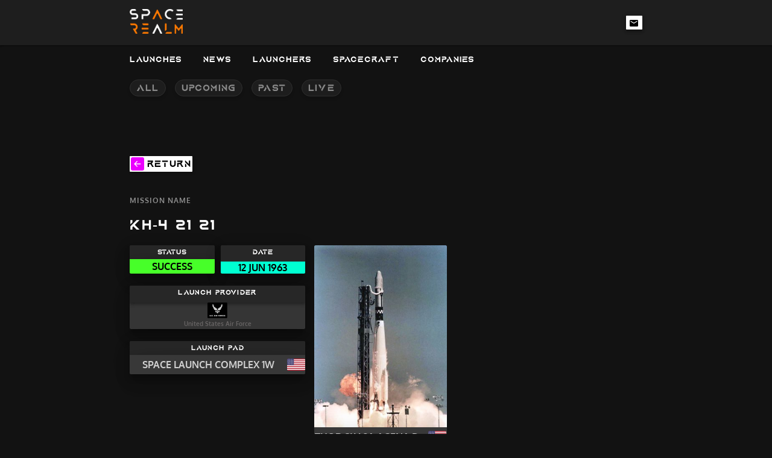

--- FILE ---
content_type: text/html
request_url: https://www.spacerealm.live/launch/thor-slv-2a-agena-d-kh-4-21
body_size: 7198
content:
<!DOCTYPE html>
<html 
  lang="en">
	<head>
		<meta charset="utf-8" />
		<meta name="viewport" content="width=device-width, initial-scale=1.0">
		<!-- user-scalable=no -->
		<meta name="theme-color" content="#121212">

		<link rel="manifest" href="/manifest.json" crossorigin="use-credentials">

		<!-- 
		Website Icons & Favicons -->
		<link rel="icon" type="image/png" href="/assets/img/favicon.png" sizes="16x16">
		<link rel="icon" type="image/png" href="/assets/img/favicon.png" sizes="32x32">
		<link rel="icon" type="image/png" href="/assets/img/favicon.png" sizes="96x96">
		<link rel="apple-touch-icon" href="/assets/img/favicon.png" sizes="180x180">

		<!-- 
		Website Fonts 
		(why) - https://stackoverflow.com/questions/12316501/including-google-fonts-link-or-import
		-->
		<!-- <link rel="preconnect" href="https://fonts.googleapis.com">
		<link rel="preconnect" href="https://fonts.gstatic.com" crossorigin>
		<link href="https://fonts.googleapis.com/css2?family=Oxygen:wght@300;400;700&family=Roboto:ital,wght@0,100;0,300;0,400;0,500;0,700;0,900;1,100;1,300;1,400;1,500;1,700;1,900&display=swap" rel="stylesheet">
		<link href="https://fonts.googleapis.com/css2?family=Exo+2:ital,wght@0,100;0,200;0,300;0,400;0,500;0,600;0,700;0,800;0,900;1,100;1,200;1,300;1,400;1,500;1,600;1,700;1,800;1,900&family=Oxygen:wght@300;400;700&family=Roboto:ital,wght@0,100;0,300;0,400;0,500;0,700;0,900;1,100;1,300;1,400;1,500;1,700;1,900&display=swap" rel="stylesheet"> -->
		
		<!-- 
		Analytics Tracking (GOATCOUNTER) 
		Google Analytics - REQUIRES GDPR CONSENT 
    NOTE: data-goatcounter-settings='{"allow_local": true}' for localhost DEV
    -->
		<script data-goatcounter="https://spacerealm.goatcounter.com/count" data-goatcounter-settings='{"allow_local": true}' async src="//gc.zgo.at/count.js"></script>
    <!-- 
		Analytics Tracking (POST-HOG) 
		Google Analytics - REQUIRES GDPR CONSENT 
    -->
    <script>
      !function(t,e){var o,n,p,r;e.__SV||(window.posthog=e,e._i=[],e.init=function(i,s,a){function g(t,e){var o=e.split(".");2==o.length&&(t=t[o[0]],e=o[1]),t[e]=function(){t.push([e].concat(Array.prototype.slice.call(arguments,0)))}}(p=t.createElement("script")).type="text/javascript",p.async=!0,p.src=s.api_host+"/static/array.js",(r=t.getElementsByTagName("script")[0]).parentNode.insertBefore(p,r);var u=e;for(void 0!==a?u=e[a]=[]:a="posthog",u.people=u.people||[],u.toString=function(t){var e="posthog";return"posthog"!==a&&(e+="."+a),t||(e+=" (stub)"),e},u.people.toString=function(){return u.toString(1)+".people (stub)"},o="capture identify alias people.set people.set_once set_config register register_once unregister opt_out_capturing has_opted_out_capturing opt_in_capturing reset isFeatureEnabled onFeatureFlags".split(" "),n=0;n<o.length;n++)g(u,o[n]);e._i.push([i,s,a])},e.__SV=1)}(document,window.posthog||[]);
      posthog.init('phc_vECqeACdzwjkIEPlk5VEwQHE4Iw6wYVLSHlxANFeXwS',{api_host:'https://eu.posthog.com'})
    </script>
    <!-- Fathom - beautiful, simple website analytics -->
    <script src="https://cdn.usefathom.com/script.js" data-site="SGBHZHNW" defer></script>
    <!-- / Fathom -->
		
		<!-- YANDEX VERIFICATION -->
		<meta name="yandex-verification" content="07382c78fea852e2" />

		<title>KH-4 21 21 - Space launch mission information</title><meta name="robots" content="index,follow" data-svelte="svelte-1q8xl96"><meta name="googlebot" content="index,follow" data-svelte="svelte-1q8xl96"><meta name="description" content="Learn more about the space launch mission  KH-4 21 21 launched by rocket launch provider     United States Air Force on 12/JUN/1963. The KH-4 (Key" data-svelte="svelte-1q8xl96"><link rel="canonical" href="https://www.spacerealm.live/launch/thor-slv-2a-agena-d-kh-4-21" data-svelte="svelte-1q8xl96"><meta name="keywords" content="  space launch system,  space flight,  spacex,  spacex launch,  space launches,  space launches today,  space launch today,  space launch,  rocket,  launches,  rocket launch,  launch,  rocket ship,  launched,  space rockets,  nasa calendar,  nasa launch,  launch rocket,  space , United States Air Force, Thor SLV-2A Agena D" data-svelte="svelte-1q8xl96"><meta property="og:title" content="KH-4 21 21 - Space launch mission information" data-svelte="svelte-1q8xl96">

    <meta property="og:description" content="Learn more about the space launch mission  KH-4 21 21 launched by rocket launch provider     United States Air Force on 12/JUN/1963. The KH-4 (Key" data-svelte="svelte-1q8xl96">

    <meta property="og:url" content="https://www.spacerealm.live/launch/thor-slv-2a-agena-d-kh-4-21" data-svelte="svelte-1q8xl96">

    <meta property="og:type" content="website" data-svelte="svelte-1q8xl96">

    

    <meta property="og:image" content="https://www.spacerealm.live/assets/img/logo-main.png" data-svelte="svelte-1q8xl96">
        <meta property="og:image:alt" content="Spacerealm Logo Img" data-svelte="svelte-1q8xl96">
        <meta property="og:image:width" content="850" data-svelte="svelte-1q8xl96">
        <meta property="og:image:height" content="650" data-svelte="svelte-1q8xl96"><meta name="twitter:card" content="summary_large_image" data-svelte="svelte-1q8xl96">
    <meta name="twitter:site" content="@SpaceRealmLive" data-svelte="svelte-1q8xl96">
    <meta name="twitter:title" content="KH-4 21 21 - Space launch mission information" data-svelte="svelte-1q8xl96">
    <meta name="twitter:description" content="Learn more about the space launch mission  KH-4 21 21 launched by rocket launch provider     United States Air Force on 12/JUN/1963. The KH-4 (Key" data-svelte="svelte-1q8xl96">
    <meta name="twitter:image" content="https://www.spacerealm.live/assets/img/logo-main.png" data-svelte="svelte-1q8xl96">
     <meta name="twitter:image:alt" content="Spacerealm Logo Img" data-svelte="svelte-1q8xl96">
    
     
    
	<link href="../_app/immutable/assets/_layout-c5aaf210.css" rel="stylesheet">
	<link href="../_app/immutable/assets/_page-47053277.css" rel="stylesheet">
			<script>
		if ('serviceWorker' in navigator) {
			addEventListener('load', function () {
				navigator.serviceWorker.register('/service-worker.js');
			});
		}
	</script>
	</head>
	<body class='no-scrollbar'>
		<div id="svelte">
			







<div id="seo-widget-box" class="svelte-12m9e3e"><p>
  space launch system</p><p>
  space flight</p><p>
  spacex</p><p>
  spacex launch</p><p>
  space launches</p><p>
  space launches today</p><p>
  space launch today</p><p>
  space launch</p><p>
  rocket</p><p>
  launches</p><p>
  rocket launch</p><p>
  launch</p><p>
  rocket ship</p><p>
  launched</p><p>
  space rockets</p><p>
  nasa calendar</p><p>
  nasa launch</p><p>
  launch rocket</p><p>
  space
</p></div>







<div class="svelte-ftdsj6"><img id="brand-svg" src="/assets/img/splash-screen-logo.png" alt="space-realm-img" width="132" height="61" class="svelte-ftdsj6">
		<p class="s-14 svelte-ftdsj6">advancing space interest and tracking</p>
		<img id="loading-svg" src="/assets/svg/loading-group-v.1.7-spacerealm-animated.svg" alt="loading-svg" width="54" height="37" class="svelte-ftdsj6"></div>








<div class="seo-widget-box"><p>LAUNCHES</p>
    <a href="/launches/all" class="svelte-1a7siqq"><p>LAUNCHES - ALL</p>
      </a><a href="/launches/upcoming" class="svelte-1a7siqq"><p>LAUNCHES - UPCOMING</p>
      </a><a href="/launches/past" class="svelte-1a7siqq"><p>LAUNCHES - PAST</p>
      </a><a href="/launches/live" class="svelte-1a7siqq"><p>LAUNCHES - LIVE</p>
      </a><p>NEWS</p>
    <a href="/all-news" class="svelte-1a7siqq"><p>NEWS - ALL</p>
      </a><p>LAUNCHERS</p>
    <a href="/launcher/all" class="svelte-1a7siqq"><p>LAUNCHERS - ALL</p>
      </a><p>SPACECRAFT</p>
    <a href="/spacecraft/all" class="svelte-1a7siqq"><p>SPACECRAFT - ALL</p>
      </a><p>COMPANIES</p>
    <a href="/company/all" class="svelte-1a7siqq"><p>COMPANIES - ALL</p>
      </a></div>


<nav class="column-space-center mdc-elevation--z1-dark  svelte-1a7siqq"><div id="nav-inner" class="row-space-out svelte-1a7siqq"><img src="/_app/immutable/assets/menu-burger-icon-08f20dea.svg" alt="menu" width="25" height="23" style="margin-right: 10px;">

		
		<a id="nav-brand" data-sveltekit-prefetch href="/" class="svelte-1a7siqq"><img src="/assets/img/logo.png" alt="space-realm-img" width="88" height="41"></a>

		
		<div class="row-space-start" style="width: fit-content;"><a rel="external" href="mailto:info@spacerealm.live?subject = Contact&body = Hello!" class="svelte-1a7siqq">
				<button class="social-btn mdc-elevation--z4-dark svelte-1a7siqq" id="icon-email" aria-label="email-link">
					<svg width="62" height="26" viewBox="0 0 62 26" fill="none" xmlns="http://www.w3.org/2000/svg" class="tooltiptext svelte-1a7siqq"><g id="email-frame" filter="url(#filter0_d)"><g id="Vector"><path d="M4 6C4 4.89543 4.89543 4 6 4H56C57.1046 4 58 4.89543 58 6V16C58 17.1046 57.1046 18 56 18H6C4.89543 18 4 17.1046 4 16V6Z" fill="white"></path><path d="M31 0L34.4641 4.5H27.5359L31 0Z" fill="white"></path></g><text id="EMAIL" fill="black" xml:space="preserve" style="white-space: pre" font-family="Aquire" font-size="8.7" font-weight="bold" letter-spacing="0.05em"><tspan x="17" y="14.0404">EMAIL</tspan></text></g><defs><filter id="filter0_d" x="0" y="0" width="62" height="26" filterUnits="userSpaceOnUse" color-interpolation-filters="sRGB"><feFlood flood-opacity="0" result="BackgroundImageFix"></feFlood><feColorMatrix in="SourceAlpha" type="matrix" values="0 0 0 0 0 0 0 0 0 0 0 0 0 0 0 0 0 0 127 0" result="hardAlpha"></feColorMatrix><feOffset dy="4"></feOffset><feGaussianBlur stdDeviation="2"></feGaussianBlur><feComposite in2="hardAlpha" operator="out"></feComposite><feColorMatrix type="matrix" values="0 0 0 0 0 0 0 0 0 0 0 0 0 0 0 0 0 0 0.25 0"></feColorMatrix><feBlend mode="normal" in2="BackgroundImageFix" result="effect1_dropShadow"></feBlend><feBlend mode="normal" in="SourceGraphic" in2="effect1_dropShadow" result="shape"></feBlend></filter></defs></svg></button></a></div></div></nav>



  <div id="nav-header" class="column-space-center svelte-1a7siqq">
    <div class="row-space-start nav-link-inner  svelte-1a7siqq">
      <div class="nav-main m-r-15 row-space-start  svelte-1a7siqq"><p class="s-14 m-r-5 svelte-1a7siqq">LAUNCHES</p></div>

      
      
        <a data-sveltekit-prefetch href="/launches/all" class="svelte-1a7siqq"><button class="nav-link m-r-15 svelte-1a7siqq" style="width: fit-content;"><span class="s-14 svelte-1a7siqq">ALL
            </span></button>
        </a>
        <a data-sveltekit-prefetch href="/launches/upcoming" class="svelte-1a7siqq"><button class="nav-link m-r-15 svelte-1a7siqq" style="width: fit-content;"><span class="s-14 svelte-1a7siqq">UPCOMING
            </span></button>
        </a>
        <a data-sveltekit-prefetch href="/launches/past" class="svelte-1a7siqq"><button class="nav-link m-r-15 svelte-1a7siqq" style="width: fit-content;"><span class="s-14 svelte-1a7siqq">PAST
            </span></button>
        </a>
        <a data-sveltekit-prefetch href="/launches/live" class="svelte-1a7siqq"><button class="nav-link m-r-15 svelte-1a7siqq" style="width: fit-content;"><span class="s-14 svelte-1a7siqq">LIVE
            </span></button>
        </a></div>

    
    </div>



<main class="svelte-12m9e3e">









<div class="seo-widget-box"><p><b>KH-4 21 - Space launch mission detailed information
  </b></p></div>


<section>
	<button id="back-btn" class="m-b-40 svelte-1in2y4o"><img class="m-r-5" src="/assets/svg/back-arrow-vector.svg" alt="back-btn" width="22" height="22">
		<h2 class="color-black s-14 "><b>return</b></h2></button>

  
	<div id="launch-data-detailed-cont" class="svelte-1in2y4o">
      <p id="mission-title-pre-txt" class="svelte-1in2y4o">MISSION NAME
      </p>
      <h1 class="mission-title-txt">KH-4 21 21</h1>

      
      <div class="row-space-out">
        <div id="mission-status" class="column-space-stretch mdc-elevation--z16-dark m-r-10 info-box  svelte-1in2y4o"><h2 class="mdc-elevation--z4-dark svelte-1in2y4o"><b>Status</b></h2>
          <p id="status-box" class="mdc-elevation--z24-dark s-14 svelte-1in2y4o    success_status"><b>Success</b></p></div>

        
        <div id="mission-date" class="column-space-stretch mdc-elevation--z16-dark info-box  svelte-1in2y4o"><h2 class="mdc-elevation--z4-dark svelte-1in2y4o"><b>DATE</b></h2>
          <p id="mission-date-txt" class="svelte-1in2y4o">12
            JUN
            1963</p></div></div>

      
      <div>
        

        
        <div id="mission-launch-provider-box" class="column-space-stretch mdc-elevation--z16-dark info-box  svelte-1in2y4o small-mobile-view"><h2 class="mdc-elevation--z4-dark svelte-1in2y4o"><b>LAUNCH PROVIDER</b></h2>
          <img src="https://apiv2.spacerealm.live/static/images/company-logo/usaf/logo.png" alt="United States Air Force + -img" id="company-logo-img" height="40" class="svelte-1in2y4o">
          <p id="company-name-hint" class="svelte-1in2y4o">United States Air Force</p></div></div>

      
      <div id="launch-pad-box" class="column-space-stretch mdc-elevation--z16-dark info-box  svelte-1in2y4o" style="max-width: none;"><h2 class="mdc-elevation--z4-dark svelte-1in2y4o"><b>Launch Pad</b></h2>
        <div class="mdc-elevation--z24-dark row-space-center"><p class="color-white-fade s-14 svelte-1in2y4o"><b>Space Launch Complex 1W</b></p>
          <img src="https://apiv2.spacerealm.live/static/images/country-flags/us.svg" title="USA" alt="USA" class="svelte-1in2y4o"></div></div>

      
			<button id="livestream-disabled-btn" class="btn-primary btn-primary-disabled btn-primary-right-icon svelte-1in2y4o" disabled>no livestream available
        </button>

			
			<div id="mission-desc" class="mdc-elevation--z16-dark svelte-1in2y4o"><h2 class="mission-title s-14 no-wrap m-b-10 color-white"><b>Description</b></h2>
				<p id="mission-desc-text" class="color-white-fade s-14">The KH-4 (Keyhole-4) was fourth version in the Corona-program to build an optical reconnaissance satellite.</p></div>

			
      <div id="rocket-box" class="svelte-1in2y4o"><img id="rocket-img" src="https://thespacedevs-prod.nyc3.digitaloceanspaces.com/media/images/thor_slv-2a_age_image_20251102055131.jpg" title="Thor SLV-2A Agena D" alt="Thor SLV-2A Agena D" class="svelte-1in2y4o">
        <div id="rocket-name-box" class="mdc-elevation--z24-dark row-space-center  svelte-1in2y4o"><p class="color-white-fade s-14  svelte-1in2y4o"><b>Thor SLV-2A Agena D</b></p>
          <img id="country-flag" src="https://apiv2.spacerealm.live/static/images/country-flags/us.svg" title="USA" alt="USA" class="svelte-1in2y4o"></div></div>

      
      <div id="mission-desc" class="mdc-elevation--z16-dark svelte-1in2y4o"><h2 class="mission-title s-14 no-wrap m-b-10 color-white "><b>Rocket Description</b></h2>
				<p id="mission-desc-text" class="color-white-fade s-14 ">Thor-Agena was a series of orbital launch vehicles. The rockets used Thor first stages and Agena second stages. They are thus cousins of the more-famous Thor-Deltas, which founded the Delta rocket family.</p></div></div></section>


	




<footer class="svelte-1440q6q"><p class="s-16 color-primary">© 2021 SpaceRealm. All rights reserved. ​​</p></footer>

</main>




		<script type="module" data-sveltekit-hydrate="96o15q">
		import { start } from "../_app/immutable/start-a634cd4c.js";

		start({
			env: {},
			hydrate: {
				status: 200,
				error: null,
				node_ids: [0, 7],
				params: {slug:"thor-slv-2a-agena-d-kh-4-21"},
				routeId: "launch/[slug]",
				data: (function(a){return [a,a]}(null)),
				form: null
			},
			paths: {"base":"","assets":""},
			target: document.querySelector('[data-sveltekit-hydrate="96o15q"]').parentNode,
			trailing_slash: "never"
		});
	</script>
	<script type="application/json" data-sveltekit-fetched data-url="https://apiv2.spacerealm.live/v1/get_live_launches">{"status":200,"statusText":"OK","headers":{},"body":"[]"}</script>
	<script type="application/json" data-sveltekit-fetched data-url="https://apiv2.spacerealm.live/v1/check-sitemap?url=/launch/thor-slv-2a-agena-d-kh-4-21">{"status":200,"statusText":"OK","headers":{},"body":"true"}</script>
	<script type="application/json" data-sveltekit-fetched data-url="https://apiv2.spacerealm.live/v1/get_launch/thor-slv-2a-agena-d-kh-4-21">{"status":200,"statusText":"OK","headers":{},"body":"{\n  \"data\": {\n    \"_id\": {\n      \"$oid\": \"63365a146041ea16f2c56cb3\"\n    },\n    \"c_i\": \"https://apiv2.spacerealm.live/static/images/company-logo/usaf/icon.png\",\n    \"c_n\": \"United States Air Force\",\n    \"company_data\": {\n      \"icon\": \"https://apiv2.spacerealm.live/static/images/company-logo/usaf/icon.png\",\n      \"logo\": \"https://apiv2.spacerealm.live/static/images/company-logo/usaf/logo.png\",\n      \"name\": \"United States Air Force\"\n    },\n    \"country_flag\": \"https://apiv2.spacerealm.live/static/images/country-flags/us.svg\",\n    \"date\": \"1963-06-12T23:58:38Z\",\n    \"id\": \"423a0245-826c-40bf-98dc-4b7bdfe73e5e\",\n    \"launch_site\": {\n      \"flag\": \"https://apiv2.spacerealm.live/static/images/country-flags/us.svg\",\n      \"iso3\": \"USA\",\n      \"lat\": \"34.7572\",\n      \"lon\": \"-120.6303\",\n      \"name\": \"Space Launch Complex 1W\"\n    },\n    \"live\": false,\n    \"live_stream\": [],\n    \"m_st\": \"Success\",\n    \"m_t\": \"KH-4 21\",\n    \"m_tag\": \"KH-4 21\",\n    \"mission_data\": {\n      \"desc\": \"The KH-4 (Keyhole-4) was fourth version in the Corona-program to build an optical reconnaissance satellite.\",\n      \"status\": \"Success\",\n      \"tag\": \"KH-4 21\",\n      \"title\": \"KH-4 21\"\n    },\n    \"rocket_data\": {\n      \"desc\": \"Thor-Agena was a series of orbital launch vehicles. The rockets used Thor first stages and Agena second stages. They are thus cousins of the more-famous Thor-Deltas, which founded the Delta rocket family.\",\n      \"flag\": \"https://apiv2.spacerealm.live/static/images/country-flags/us.svg\",\n      \"id\": 3207,\n      \"img_alt\": \"Thor SLV-2A Agena D\",\n      \"iso3\": \"USA\",\n      \"name\": \"Thor SLV-2A Agena D\",\n      \"url\": \"https://thespacedevs-prod.nyc3.digitaloceanspaces.com/media/images/thor_slv-2a_age_image_20251102055131.jpg\"\n    },\n    \"slug\": \"thor-slv-2a-agena-d-kh-4-21\",\n    \"space_dev_data\": {\n      \"agency_launch_attempt_count\": 143,\n      \"agency_launch_attempt_count_year\": 17,\n      \"failreason\": null,\n      \"flightclub_url\": null,\n      \"hashtag\": null,\n      \"holdreason\": \"\",\n      \"id\": \"423a0245-826c-40bf-98dc-4b7bdfe73e5e\",\n      \"image\": \"https://thespacedevs-prod.nyc3.digitaloceanspaces.com/media/images/thor_slv-2a_age_image_20251102055131.jpg\",\n      \"infoURLs\": [],\n      \"infographic\": null,\n      \"last_updated\": \"2023-06-14T04:18:28Z\",\n      \"launch_service_provider\": {\n        \"abbrev\": \"USAF\",\n        \"administrator\": \"Commander-in-Chief: President of the US\",\n        \"attempted_landings\": 0,\n        \"consecutive_successful_landings\": 0,\n        \"consecutive_successful_launches\": 68,\n        \"country_code\": \"USA\",\n        \"description\": \"The United States Air Force (USAF) is the air service branch of the United States Armed Forces, and is one of the eight uniformed services of the United States. Originally created on 1 August 1907, as a part of the United States Army Signal Corps, the USAF was established as a separate branch of the United States Armed Forces in 1947 with the enactment of the National Security Act of 1947.\",\n        \"failed_landings\": 0,\n        \"failed_launches\": 106,\n        \"featured\": false,\n        \"founding_year\": \"1947\",\n        \"id\": 161,\n        \"image_url\": null,\n        \"info_url\": \"https://www.af.mil\",\n        \"launch_library_url\": null,\n        \"launchers\": \"\",\n        \"logo_url\": \"https://thespacedevs-prod.nyc3.digitaloceanspaces.com/media/images/united2520states2520air2520force_logo_20230804084626.png\",\n        \"name\": \"United States Air Force\",\n        \"nation_url\": \"https://thespacedevs-prod.nyc3.digitaloceanspaces.com/media/images/united2520states2520air2520force_nation_20230804085132.jpg\",\n        \"pending_launches\": 0,\n        \"spacecraft\": \"\",\n        \"successful_landings\": 0,\n        \"successful_launches\": 972,\n        \"total_launch_count\": 1078,\n        \"type\": \"Government\",\n        \"url\": \"https://ll.thespacedevs.com/2.2.0/agencies/161/\",\n        \"wiki_url\": \"https://en.wikipedia.org/wiki/United_States_Air_Force\"\n      },\n      \"location_launch_attempt_count\": 95,\n      \"location_launch_attempt_count_year\": 13,\n      \"mission\": {\n        \"agencies\": [],\n        \"description\": \"The KH-4 (Keyhole-4) was fourth version in the Corona-program to build an optical reconnaissance satellite.\",\n        \"id\": 1629,\n        \"info_urls\": [],\n        \"launch_designator\": null,\n        \"name\": \"KH-4 21\",\n        \"orbit\": {\n          \"abbrev\": \"LEO\",\n          \"id\": 8,\n          \"name\": \"Low Earth Orbit\"\n        },\n        \"type\": \"Government/Top Secret\",\n        \"vid_urls\": []\n      },\n      \"mission_patches\": [],\n      \"name\": \"Thor SLV-2A Agena D | KH-4 21\",\n      \"net\": \"1963-06-12T23:58:38Z\",\n      \"net_precision\": null,\n      \"orbital_launch_attempt_count\": 252,\n      \"orbital_launch_attempt_count_year\": 28,\n      \"pad\": {\n        \"agency_id\": 161,\n        \"country_code\": \"USA\",\n        \"description\": \"Space Launch Complex 1 West (SLC-1W) was a launch pad at Vandenberg Space Force Base in California, United States. It was built in 1958 for the never activated 75th Strategic Missile Squadron for Thor Agena A launches.\",\n        \"id\": 95,\n        \"info_url\": null,\n        \"latitude\": \"34.7572\",\n        \"location\": {\n          \"country_code\": \"USA\",\n          \"description\": \"Vandenberg Space Force Base is a United States Space Force Base in Santa Barbara County, California. Established in 1941, Vandenberg Space Force Base is a space launch base, launching spacecraft from the Western Range, and also performs missile testing. The United States Space Force's Space Launch Delta 30 serves as the host delta for the base, equivalent to an Air Force air base wing. In addition to its military space launch mission, Vandenberg Space Force Base also hosts space launches for civil and commercial space entities, such as NASA and SpaceX.\",\n          \"id\": 11,\n          \"map_image\": \"https://thespacedevs-prod.nyc3.digitaloceanspaces.com/media/map_images/location_11_20200803142416.jpg\",\n          \"name\": \"Vandenberg SFB, CA, USA\",\n          \"timezone_name\": \"America/Los_Angeles\",\n          \"total_landing_count\": 30,\n          \"total_launch_count\": 847,\n          \"url\": \"https://ll.thespacedevs.com/2.2.0/location/11/\"\n        },\n        \"longitude\": \"-120.6303\",\n        \"map_image\": \"https://thespacedevs-prod.nyc3.digitaloceanspaces.com/media/map_images/pad_95_20200803143209.jpg\",\n        \"map_url\": \"https://www.google.com/maps?q=34.7572,-120.6303\",\n        \"name\": \"Space Launch Complex 1W\",\n        \"orbital_launch_attempt_count\": 56,\n        \"total_launch_count\": 56,\n        \"url\": \"https://ll.thespacedevs.com/2.2.0/pad/95/\",\n        \"wiki_url\": \"https://en.wikipedia.org/wiki/Vandenberg_Space_Launch_Complex_1\"\n      },\n      \"pad_launch_attempt_count\": 31,\n      \"pad_launch_attempt_count_year\": 2,\n      \"pad_turnaround\": \"P86DT2H45M37S\",\n      \"probability\": null,\n      \"program\": [],\n      \"r_spacex_api_id\": null,\n      \"rocket\": {\n        \"configuration\": {\n          \"active\": false,\n          \"alias\": \"\",\n          \"apogee\": null,\n          \"attempted_landings\": 0,\n          \"consecutive_successful_landings\": 0,\n          \"consecutive_successful_launches\": 11,\n          \"description\": \"Thor-Agena was a series of orbital launch vehicles. The rockets used Thor first stages and Agena second stages. They are thus cousins of the more-famous Thor-Deltas, which founded the Delta rocket family.\",\n          \"diameter\": 2.44,\n          \"failed_landings\": 0,\n          \"failed_launches\": 4,\n          \"family\": \"Thor\",\n          \"full_name\": \"Thor SLV-2A Agena D\",\n          \"gto_capacity\": null,\n          \"id\": 417,\n          \"image_url\": \"https://thespacedevs-prod.nyc3.digitaloceanspaces.com/media/images/thor_slv-2a_age_image_20251102055131.jpg\",\n          \"info_url\": null,\n          \"launch_cost\": null,\n          \"launch_mass\": 67,\n          \"length\": 31.0,\n          \"leo_capacity\": null,\n          \"maiden_flight\": \"1963-02-28\",\n          \"manufacturer\": {\n            \"abbrev\": \"MDC\",\n            \"administrator\": null,\n            \"attempted_landings\": 0,\n            \"consecutive_successful_landings\": 0,\n            \"consecutive_successful_launches\": 0,\n            \"country_code\": \"USA\",\n            \"description\": null,\n            \"failed_landings\": 0,\n            \"failed_launches\": 0,\n            \"featured\": false,\n            \"founding_year\": null,\n            \"id\": 153,\n            \"image_url\": null,\n            \"info_url\": null,\n            \"launch_library_url\": null,\n            \"launchers\": \"\",\n            \"logo_url\": null,\n            \"name\": \"McDonnell Douglas\",\n            \"nation_url\": null,\n            \"pending_launches\": 0,\n            \"spacecraft\": \"\",\n            \"successful_landings\": 0,\n            \"successful_launches\": 0,\n            \"total_launch_count\": 0,\n            \"type\": \"Commercial\",\n            \"url\": \"https://ll.thespacedevs.com/2.2.0/agencies/153/\",\n            \"wiki_url\": \"https://en.wikipedia.org/wiki/McDonnell_Douglas\"\n          },\n          \"max_stage\": 3,\n          \"min_stage\": 3,\n          \"name\": \"Thor SLV-2A Agena D\",\n          \"pending_launches\": 0,\n          \"program\": [],\n          \"reusable\": false,\n          \"successful_landings\": 0,\n          \"successful_launches\": 57,\n          \"to_thrust\": 1571,\n          \"total_launch_count\": 61,\n          \"url\": \"https://ll.thespacedevs.com/2.2.0/config/launcher/417/\",\n          \"variant\": \"SLV-2A Agena D\",\n          \"vehicle_range\": null,\n          \"wiki_url\": \"https://en.wikipedia.org/wiki/Thor-Agena\"\n        },\n        \"id\": 3207,\n        \"launcher_stage\": [],\n        \"spacecraft_stage\": null\n      },\n      \"slug\": \"thor-slv-2a-agena-d-kh-4-21\",\n      \"status\": {\n        \"abbrev\": \"Success\",\n        \"description\": \"The launch vehicle successfully inserted its payload(s) into the target orbit(s).\",\n        \"id\": 3,\n        \"name\": \"Launch Successful\"\n      },\n      \"timeline\": [],\n      \"type\": \"detailed\",\n      \"updates\": [],\n      \"url\": \"https://ll.thespacedevs.com/2.2.0/launch/423a0245-826c-40bf-98dc-4b7bdfe73e5e/\",\n      \"vidURLs\": [],\n      \"weather_concerns\": null,\n      \"webcast_live\": false,\n      \"window_end\": \"1963-06-12T23:58:38Z\",\n      \"window_start\": \"1963-06-12T23:58:38Z\"\n    },\n    \"time_unix\": -206841682.0\n  }\n}\n"}</script>
		</div>
    <!-- 
    [ℹ] GOOGLE ADSENSE 
    -->
		<!-- <script data-ad-client="ca-pub-7623774496845293" async src="https://pagead2.googlesyndication.com/pagead/js/adsbygoogle.js"></script> -->
		<!-- REAL ADS -->
		<script async src="https://pagead2.googlesyndication.com/pagead/js/adsbygoogle.js?client=ca-pub-7623774496845293" crossorigin="anonymous"></script>
	</body>
</html>

--- FILE ---
content_type: text/html; charset=utf-8
request_url: https://www.google.com/recaptcha/api2/aframe
body_size: 267
content:
<!DOCTYPE HTML><html><head><meta http-equiv="content-type" content="text/html; charset=UTF-8"></head><body><script nonce="aNOT9UoNEzmPZw2EsugsQw">/** Anti-fraud and anti-abuse applications only. See google.com/recaptcha */ try{var clients={'sodar':'https://pagead2.googlesyndication.com/pagead/sodar?'};window.addEventListener("message",function(a){try{if(a.source===window.parent){var b=JSON.parse(a.data);var c=clients[b['id']];if(c){var d=document.createElement('img');d.src=c+b['params']+'&rc='+(localStorage.getItem("rc::a")?sessionStorage.getItem("rc::b"):"");window.document.body.appendChild(d);sessionStorage.setItem("rc::e",parseInt(sessionStorage.getItem("rc::e")||0)+1);localStorage.setItem("rc::h",'1764823894342');}}}catch(b){}});window.parent.postMessage("_grecaptcha_ready", "*");}catch(b){}</script></body></html>

--- FILE ---
content_type: text/css
request_url: https://www.spacerealm.live/_app/immutable/assets/_layout-c5aaf210.css
body_size: 14790
content:
nav.svelte-1a7siqq.svelte-1a7siqq{height:75px;position:relative;top:0;z-index:100}div#menu-side-list-box.svelte-1a7siqq h5.svelte-1a7siqq{font-size:14px;margin-bottom:30px}div#hor-divider.svelte-1a7siqq.svelte-1a7siqq{width:100%;background-color:#2e2e2e;border-radius:50px;margin:23px 0;height:2.5px}div.main-nav-links.svelte-1a7siqq h5.svelte-1a7siqq{font-size:14px;margin-right:35px}div.main-nav-links.svelte-1a7siqq h5.svelte-1a7siqq:hover{color:var(--tertiary)}div#side-menu-box.svelte-1a7siqq.svelte-1a7siqq{position:fixed;height:100vh;width:100%;z-index:1000000;top:0;bottom:0;left:0;right:0;background:#121212;padding:21px}div#nav-header.svelte-1a7siqq.svelte-1a7siqq{z-index:10;background-color:#121212}nav.svelte-1a7siqq #nav-inner.svelte-1a7siqq,div.nav-link-inner.svelte-1a7siqq.svelte-1a7siqq{max-width:1016px;width:100%;height:47px;padding:17px 19px}div.nav-link-inner.svelte-1a7siqq.svelte-1a7siqq{overflow-x:scroll;overflow-y:hidden}div.nav-link-inner.svelte-1a7siqq.svelte-1a7siqq::-webkit-scrollbar{display:none}div.nav-link-inner.svelte-1a7siqq.svelte-1a7siqq{-ms-overflow-style:none;scrollbar-width:none}.nav-main.svelte-1a7siqq.svelte-1a7siqq{cursor:pointer;width:auto}.nav-main.svelte-1a7siqq:hover p.svelte-1a7siqq{color:var(--tertiary)}a.svelte-1a7siqq.svelte-1a7siqq{font-family:Azonix;font-size:14px}.social-btn.svelte-1a7siqq.svelte-1a7siqq{padding:6px;height:22.44px;width:27.51px;background-color:#fff;background-position:center;background-repeat:no-repeat;background-size:50%;transition:ease all .3s;cursor:pointer;position:relative}#icon-email.svelte-1a7siqq.svelte-1a7siqq{background-image:url(../../../assets/svg/icon-email-hover.svg)}.tooltiptext.svelte-1a7siqq.svelte-1a7siqq{width:54px;height:auto;visibility:hidden;color:var(--dark);text-align:center;border-radius:1px;position:absolute;z-index:1;top:100%;right:-50%;left:-50%;font-weight:700}.social-btn.svelte-1a7siqq:hover .tooltiptext.svelte-1a7siqq{visibility:visible}button.nav-link.svelte-1a7siqq.svelte-1a7siqq{padding:5px 10px!important;border-radius:25px!important;box-shadow:0 4px 4px #00000040;box-sizing:border-box;background:#292929;border:1px solid #4a4a4a!important;opacity:.5}button.nav-link.svelte-1a7siqq.svelte-1a7siqq:hover,button.nav-link.nav-active.svelte-1a7siqq.svelte-1a7siqq{border:1px solid #00ffd1!important;opacity:1}button.nav-link.live-active.svelte-1a7siqq.svelte-1a7siqq{border:1px solid #ff0000!important;-webkit-animation:svelte-1a7siqq-pulsateBorder 1s infinite;-moz-animation:svelte-1a7siqq-pulsateBorder 1s infinite;-o-animation:svelte-1a7siqq-pulsateBorder 1s infinite;animation:svelte-1a7siqq-pulsateBorder 1s infinite;opacity:1}button.nav-link.svelte-1a7siqq span.svelte-1a7siqq{font-style:normal;font-weight:400;font-family:Aquire;letter-spacing:.075em;color:#fff;margin:0}@media only screen and (min-width: 768px){nav.svelte-1a7siqq #nav-inner.svelte-1a7siqq,div.nav-link-inner.svelte-1a7siqq.svelte-1a7siqq{padding:17px 83px}}@keyframes svelte-1a7siqq-pulsateBorder{0%{box-shadow:0 0 red}70%{box-shadow:0 0 0 10px #f000}to{box-shadow:0 0 #f000}}@-o-keyframes svelte-1a7siqq-pulsateBorder{0%{box-shadow:0 0 red}70%{box-shadow:0 0 0 10px #f000}to{box-shadow:0 0 #f000}}@-moz-keyframes svelte-1a7siqq-pulsateBorder{0%{box-shadow:0 0 red}70%{box-shadow:0 0 0 10px #f000}to{box-shadow:0 0 #f000}}@keyframes svelte-1a7siqq-pulsateBorder{0%{box-shadow:0 0 red}70%{box-shadow:0 0 0 10px #f000}to{box-shadow:0 0 #f000}}footer.svelte-1440q6q{position:absolute;margin:auto auto 15px;left:0;right:0;display:flex;align-items:center;text-align:center;justify-content:center;background-color:transparent;bottom:0}@media only screen and (min-width: 1024px){footer.svelte-1440q6q{bottom:0;margin-bottom:2.5vw}}body.no-scrollbar::-webkit-scrollbar{display:none!important}body.no-scrollbar{-ms-overflow-style:none!important;scrollbar-width:none!important}div.svelte-ftdsj6{position:fixed;background-color:#000;top:0;bottom:0;right:0;left:0;z-index:1000;display:grid;align-content:center;align-items:center;justify-items:center;grid-gap:30px}@media only screen and (min-width: 1024px){#brand-svg.svelte-ftdsj6{height:93.09px;width:200.63px}p.svelte-ftdsj6{font-size:21px}#loading-svg.svelte-ftdsj6{height:63.36px;width:91.79px}}@font-face{font-family:Azonix;src:url(../../../fonts/Azonix-1VB0.otf) format("opentype")}@font-face{font-family:"Exo 2";src:url(../../../fonts/Exo_2/Exo2-VariableFont_wght.ttf) format("truetype")}@font-face{font-family:Aquire;src:url(../../../fonts/Aquire/AquireBold-8Ma60.otf) format("opentype")}@font-face{font-family:Oxygen;src:url(../../../fonts/Oxygen/Oxygen-Bold.ttf) format("truetype");font-weight:700;font-style:normal}@font-face{font-family:Oxygen;src:url(../../../fonts/Oxygen/Oxygen-Regular.ttf) format("truetype");font-weight:400;font-style:normal;font-display:swap}@font-face{font-family:Oxygen;src:url(../../../fonts/Oxygen/Oxygen-Light.ttf) format("truetype");font-weight:300;font-style:normal}@font-face{font-family:Roboto;src:url(../../../fonts/Roboto/Roboto-Black.ttf) format("truetype");font-weight:900;font-style:normal}@font-face{font-family:Roboto;src:url(../../../fonts/Roboto/Roboto-BlackItalic.ttf) format("truetype");font-weight:900;font-style:italic}@font-face{font-family:Roboto;src:url(../../../fonts/Roboto/Roboto-Bold.ttf) format("truetype");font-weight:700;font-style:normal}@font-face{font-family:Roboto;src:url(../../../fonts/Roboto/Roboto-BoldItalic.ttf) format("truetype");font-weight:700;font-style:italic}@font-face{font-family:Roboto;src:url(../../../fonts/Roboto/Roboto-Medium.ttf) format("truetype");font-weight:500;font-style:normal}@font-face{font-family:Roboto;src:url(../../../fonts/Roboto/Roboto-MediumItalic.ttf) format("truetype");font-weight:500;font-style:italic}@font-face{font-family:Roboto;src:url(../../../fonts/Roboto/Roboto-Regular.ttf) format("truetype");font-weight:400;font-style:normal}@font-face{font-family:Roboto;src:url(../../../fonts/Roboto/Roboto-Italic.ttf) format("truetype");font-weight:400;font-style:italic}@font-face{font-family:Roboto;src:url(../../../fonts/Roboto/Roboto-Light.ttf) format("truetype");font-weight:300;font-style:normal}@font-face{font-family:Roboto;src:url(../../../fonts/Roboto/Roboto-LightItalic.ttf) format("truetype");font-weight:300;font-style:italic}@font-face{font-family:Roboto;src:url(../../../fonts/Roboto/Roboto-Thin.ttf) format("truetype");font-weight:100;font-style:normal}@font-face{font-family:Roboto;src:url(../../../fonts/Roboto/Roboto-ThinItalic.ttf) format("truetype");font-weight:100;font-style:italic}html,body{background-color:var(--dark);margin:0;padding:0;height:100vh;height:var(--app-height)}*{box-sizing:border-box}a{text-decoration:none!important;color:inherit}:root{--app-height: 100%;--mobile: 375;--tablet: 767;--desktop: 1440;--white: #FFFFFF;--black: #000000;--white-fade: #cfcfcf;--green: #24FF00;--red: #FF0000;--primary: #FF7A00;--secondary: #1B1B1B;--tertiary: #00FFD1;--grey-1: #979797;--dark: #121212;--background-surface: #121212}h1,h2,h3,h4,h5,h6{font-style:normal;font-weight:400;font-family:Aquire;letter-spacing:.075em;color:#fff;margin:0}p{font-style:normal;font-size:10px;font-family:Oxygen,sans-serif;color:#fff;margin:0}.alt-head-style{font-family:Oxygen,sans-serif!important;font-weight:700}.seo-widget-box{position:absolute;z-index:-100;top:-9999px;left:-9999px}.color-primary{color:var(--primary)}.color-secondary{color:var(--secondary)}.color-tertiary{color:var(--tertiary)}.color-grey-1{color:var(--grey-1)}.color-red{color:var(--primary)}.color-white{color:var(--white)}.color-white-fade{color:var(--white-fade)}.color-black{color:var(--black)}.color-blue{color:var(--blue)}.color-error{color:red}.color-success{color:#009406}.color-red{color:var(--red)}.color-green{color:var(--green)}.no-wrap{white-space:nowrap}.underline{text-decoration:underline!important}.bold{font-style:normal;font-weight:700}.not-bold{font-weight:400}.uppercase{text-transform:uppercase}.cursor-pointer{cursor:pointer}.text-center{text-align:center}.s-10{font-size:10px}.s-12{font-size:12px}.s-14{font-size:14px}.s-16{font-size:16px}.s-18{font-size:18px}.s-20{font-size:20px}.s-22{font-size:22px}.s-32{font-size:32px}.s-42{font-size:42px}@media only screen and (min-width: 768px){.s-t-16{font-size:16px}}@media only screen and (min-width: 1025px){.s-d-20{font-size:20px}.s-10{font-size:12px}.s-12{font-size:14px}.s-14{font-size:16px}.s-16{font-size:18px}.s-18{font-size:20px}.s-20{font-size:22px}.s-22{font-size:24px}.s-32{font-size:34px}}.m-0{margin:0}.m-t-10{margin-top:10px}.m-t-15{margin-top:15px}.m-t-20{margin-top:20px}.m-t-25{margin-top:25px}.m-t-30{margin-top:30px}.m-t-35{margin-top:35px}.m-t-40{margin-top:40px}.m-t-45{margin-top:45px}.m-t-80{margin-top:80px}.m-r-5{margin-right:5px}.m-r-10{margin-right:10px}.m-r-15{margin-right:15px}.m-r-20{margin-right:20px}.m-r-30{margin-right:30px}.m-b-5{margin-bottom:5px}.m-b-10{margin-bottom:10px}.m-b-15{margin-bottom:15px}.m-b-20{margin-bottom:20px}.m-b-25{margin-bottom:25px}.m-b-30{margin-bottom:30px}.m-b-35{margin-bottom:35px}.m-b-40{margin-bottom:40px}.m-b-45{margin-bottom:45px}.m-b-55{margin-bottom:55px}button{outline:none!important;border:none!important;box-shadow:2px 2px 4px #00000040;border-radius:1px!important;opacity:1;cursor:pointer;transition:all .3s ease;align-items:center;padding:10px 13px!important;white-space:nowrap;display:flex;justify-content:center;width:100%;max-width:343px}button p{font-weight:400}button:disabled{cursor:default}.btn-primary{border:1px solid var(--primary);background-color:transparent}.btn-primary p{color:var(--white)}.btn-secondary{background:var(--secondary)}.btn-secondary p{color:var(--white)}.btn-blue{background-color:var(--blue)}.btn-blue p{color:var(--white)}.btn-blue:hover{background-color:var(--white)}.btn-blue:hover p{color:var(--secondary)}.btn-white{background-color:var(--white)}.btn-white p{color:var(--black)}.btn-right-icon{padding:5px 45px 5px 6px!important;background-position:right 11px top 50%;background-size:16.17px 16.17px;background-repeat:no-repeat}.btn-left-icon{padding:5px 6px 5px 37px!important;background-position:left 11px top 50%;background-size:16.17px 16.17px;background-repeat:no-repeat}::-webkit-scrollbar{display:none}@media only screen and (min-width: 1024px){::-webkit-scrollbar{width:10px;display:block;margin-top:calc(100vw / 19.2)!important;z-index:-10}::-webkit-scrollbar-track{background:var(--secondary);margin-top:calc(100vw / 19.2)!important;z-index:-10}::-webkit-scrollbar-thumb{background:#888}::-webkit-scrollbar-thumb:hover{background:#555}}.mdc-elevation--z0-dark{background:#121212;box-shadow:0 4px 4px #12121240}.mdc-elevation--z1-dark{background:linear-gradient(0deg,rgba(255,255,255,.05),rgba(255,255,255,.05)),#121212;box-shadow:0 1px 1px #00000024,0 2px 1px #0000001f,0 1px 3px #0003}.mdc-elevation--z2-dark{background:linear-gradient(0deg,rgba(255,255,255,.07),rgba(255,255,255,.07)),#121212;box-shadow:0 2px 2px #00000024,0 3px 1px #0000001f,0 1px 5px #0003}.mdc-elevation--z3-dark{background:linear-gradient(0deg,rgba(255,255,255,.08),rgba(255,255,255,.08)),#121212;box-shadow:0 3px 4px #00000024,0 3px 3px #0000001f,0 1px 8px #0003}.mdc-elevation--z4-dark{background:linear-gradient(0deg,rgba(255,255,255,.09),rgba(255,255,255,.09)),#121212;box-shadow:0 4px 5px #00000024,0 1px 10px #0000001f,0 2px 4px #0003}.mdc-elevation--z6-dark{background:linear-gradient(0deg,rgba(255,255,255,.11),rgba(255,255,255,.11)),#121212;box-shadow:0 6px 10px #00000024,0 1px 18px #0000001f,0 3px 5px #0003}.mdc-elevation--z8-dark{background:linear-gradient(0deg,rgba(255,255,255,.12),rgba(255,255,255,.12)),#121212;box-shadow:0 8px 10px #00000024,0 3px 14px #0000001f,0 5px 5px #0003}.mdc-elevation--z12-dark{background:linear-gradient(0deg,rgba(255,255,255,.14),rgba(255,255,255,.14)),#121212;box-shadow:0 12px 17px #00000024,0 5px 22px #0000001f,0 7px 8px #0003}.mdc-elevation--z16-dark{background:linear-gradient(0deg,rgba(255,255,255,.15),rgba(255,255,255,.15)),#121212;box-shadow:0 16px 24px #00000024,0 6px 30px #0000001f,0 8px 10px #0003}.mdc-elevation--z24-dark{background:linear-gradient(0deg,rgba(255,255,255,.16),rgba(255,255,255,.16)),#121212;box-shadow:0 24px 38px #00000024,0 9px 46px #0000001f,0 11px 15px #0003}.mdc-elevation-transition{transition:box-shadow .28s cubic-bezier(.4,0,.2,1);will-change:box-shadow}section{max-width:850px;min-height:calc(100vh - 122px);margin:20px 20px 90px}@media only screen and (min-width: 768px){section{min-height:calc(100vh - 122px);margin:90px 83px}}@media only screen and (min-width: 1025px){section{min-height:calc(100vh - 122px);margin:90px auto}}.row-space-out{display:flex;align-items:center;align-content:center;justify-content:space-between;width:100%;flex-direction:row;flex-wrap:nowrap}.row-space-even{display:flex;align-items:center;align-content:center;justify-content:space-evenly;width:100%;flex-direction:row;flex-wrap:nowrap}.row-space-start{display:flex;align-items:center;align-content:center;justify-content:start;width:100%;flex-direction:row;flex-wrap:nowrap}.row-space-end{display:flex;align-items:center;align-content:center;justify-content:end;width:100%;flex-direction:row;flex-wrap:nowrap}.row-space-center{display:flex;align-items:center;align-content:center;justify-content:center;width:100%;flex-direction:row;flex-wrap:nowrap}.row-space-start-up{display:flex;align-items:flex-start;align-content:center;justify-content:start;width:100%;flex-direction:row;flex-wrap:nowrap}.column-space-center{display:flex;align-items:center;align-content:center;justify-content:center;width:100%;flex-direction:column;flex-wrap:nowrap}.column-space-stretch{display:flex;align-items:stretch;align-content:center;justify-content:center;width:100%;flex-direction:column;flex-wrap:nowrap}.column-space-end{display:flex;align-items:flex-end;align-content:center;justify-content:center;width:100%;flex-direction:column;flex-wrap:nowrap}.column-space-end{display:flex;align-items:flex-start;align-content:center;justify-content:center;width:100%;flex-direction:column;flex-wrap:nowrap}hr{width:100%;margin:16.17px 0;opacity:.25;border:1.46983px solid #FF5555;background-color:#f55}img.news-img{width:100%;border-radius:2.5px}@keyframes flickerAnimation{0%{opacity:1}50%{opacity:.25}to{opacity:1}}@-o-keyframes flickerAnimation{0%{opacity:1}50%{opacity:.25}to{opacity:1}}@-moz-keyframes flickerAnimation{0%{opacity:1}50%{opacity:.25}to{opacity:1}}@-webkit-keyframes flickerAnimation{0%{opacity:1}50%{opacity:.25}to{opacity:1}}.animation-target{-webkit-animation:flickerAnimation 1.5s infinite;-moz-animation:flickerAnimation 1.5s infinite;-o-animation:flickerAnimation 1.5s infinite;animation:flickerAnimation 1.5s infinite}.seo-widget-box,#seo-widget-box.svelte-12m9e3e{position:absolute;z-index:-100;top:-9999px;left:-9999px}main.svelte-12m9e3e{position:relative;z-index:0;margin:0 auto;width:100%;overflow:hidden}


--- FILE ---
content_type: text/css
request_url: https://www.spacerealm.live/_app/immutable/assets/_page-47053277.css
body_size: 5700
content:
#launch-data-detailed-cont.svelte-1in2y4o.svelte-1in2y4o{display:grid;gap:20px}button#back-btn.svelte-1in2y4o.svelte-1in2y4o{border-radius:2.75px;background-color:#fff;width:fit-content;padding:2px!important}div.small-mobile-view.svelte-1in2y4o.svelte-1in2y4o{margin-top:20px}div.inner-desktop-first-col.svelte-1in2y4o.svelte-1in2y4o{margin-right:15px}p#company-name-hint.svelte-1in2y4o.svelte-1in2y4o{font-family:Oxygen;font-style:normal;font-weight:700;font-size:10px;line-height:13px;text-align:center;color:#666363;padding:2.5px}p#mission-title-pre-txt.svelte-1in2y4o.svelte-1in2y4o{font-family:Oxygen;font-style:normal;font-weight:700;font-size:12px;line-height:15px;letter-spacing:.08em;color:#8d8d8d}#counterDiv.svelte-1in2y4o.svelte-1in2y4o,#mission-desc.svelte-1in2y4o.svelte-1in2y4o,#mission-status.svelte-1in2y4o.svelte-1in2y4o,#launch-pad-box.svelte-1in2y4o.svelte-1in2y4o{border-radius:2.5px}.info-box.svelte-1in2y4o.svelte-1in2y4o{border-radius:2.5px;overflow:hidden}.info-box.svelte-1in2y4o h2.svelte-1in2y4o{width:-webkit-fill-available;width:-moz-available;height:inherit;padding:6px;font-size:12px;text-align:center}#mission-date.svelte-1in2y4o.svelte-1in2y4o{height:47px;max-height:47px}#mission-date.svelte-1in2y4o p#mission-date-txt.svelte-1in2y4o{font-size:16px;font-weight:700;background-color:#00ffd1;color:#000;text-align:center;position:relative;text-transform:uppercase}#mission-status.svelte-1in2y4o.svelte-1in2y4o{height:47px;max-height:47px;max-width:164.8px}#mission-status.svelte-1in2y4o p.svelte-1in2y4o{color:#6b6b6b;text-align:center;position:relative;text-transform:uppercase;padding:2.5px 21px}#mission-status.svelte-1in2y4o .tbd_status.svelte-1in2y4o{color:var(--primary)!important}#mission-status.svelte-1in2y4o .go_status.svelte-1in2y4o{color:#00ffd1!important}#mission-status.svelte-1in2y4o .failed_status.svelte-1in2y4o{background-color:red!important;color:#000!important}#mission-status.svelte-1in2y4o .success_status.svelte-1in2y4o{background-color:#24ff00!important;color:#000!important}#mission-status.svelte-1in2y4o .inflight_status.svelte-1in2y4o{color:#00ffd1!important}#mission-status.svelte-1in2y4o .inflight_status.svelte-1in2y4o:after{content:"";background-image:url(assets/gif/rocket-flight-2.gif);background-size:contain;background-repeat:no-repeat;position:absolute;right:-15px;top:-10%;width:10px;height:21.62px}#mission-launch-provider-box.svelte-1in2y4o.svelte-1in2y4o{height:72px;max-height:72px;text-align:center;align-items:center}img#company-logo-img.svelte-1in2y4o.svelte-1in2y4o{box-sizing:border-box;border-radius:1.5px;max-height:26px}#launch-pad-box.svelte-1in2y4o.svelte-1in2y4o{max-width:164.8px;overflow:hidden}#launch-pad-box.svelte-1in2y4o p.svelte-1in2y4o{text-align:center;position:relative;text-transform:uppercase;padding:6px 21px}#launch-pad-box.svelte-1in2y4o img.svelte-1in2y4o{width:30px;height:20px;object-fit:cover;border-radius:2.5px}#mission-countdown.svelte-1in2y4o.svelte-1in2y4o{max-height:72px;align-items:center}p.time-view-opt-text.svelte-1in2y4o.svelte-1in2y4o{font-size:12px}#mission-countdown.svelte-1in2y4o #counterDiv.svelte-1in2y4o{position:relative;display:grid;grid-auto-flow:column;color:var(--primary);align-items:baseline;padding:5px;height:100%;min-height:100%;width:fit-content}#mission-countdown.svelte-1in2y4o #counterDiv .valueDiv.svelte-1in2y4o{text-align:center}#mission-countdown.svelte-1in2y4o #counterDiv .digitDiv.svelte-1in2y4o{display:grid;grid-auto-flow:column;grid-auto-columns:1fr 1fr 1fr}#mission-countdown.svelte-1in2y4o #counterDiv .digitFrame.svelte-1in2y4o{color:#fff;padding:4px;font-family:Azonix,sans-serif;font-size:12px}#mission-countdown.svelte-1in2y4o #counterDiv p.divider.svelte-1in2y4o{text-align:center}#mission-countdown.svelte-1in2y4o #counterDiv.year-opt-outer.svelte-1in2y4o{width:100%}#mission-countdown.svelte-1in2y4o #counterDiv.year-opt-outer .year-opt.svelte-1in2y4o{margin:auto}#rocket-box.svelte-1in2y4o.svelte-1in2y4o{position:relative;overflow:hidden}#rocket-box.svelte-1in2y4o img#rocket-img.svelte-1in2y4o{border-radius:2.5px;object-fit:cover;height:auto;width:100%}#rocket-box.svelte-1in2y4o div#rocket-name-box.svelte-1in2y4o{position:absolute;bottom:0;right:0;left:0;margin:auto}#rocket-box.svelte-1in2y4o div#rocket-name-box p.svelte-1in2y4o{text-align:center;text-transform:uppercase;padding:6px 0;margin-right:15px}#rocket-box.svelte-1in2y4o div#rocket-name-box img#country-flag.svelte-1in2y4o{width:30px;height:20px;object-fit:cover;border-radius:2.5px}#mission-desc.svelte-1in2y4o.svelte-1in2y4o{padding:16px}button#livestream-btn.svelte-1in2y4o.svelte-1in2y4o{background-image:url(../../../assets/img/video-vector.png);background-repeat:no-repeat;background-size:12.67px 9.05px;background-position:2.5% 50%;color:#ff7a00!important;border:1px solid #ff7a00!important;border-radius:2.5px;padding:5px!important}button#livestream-disabled-btn.svelte-1in2y4o.svelte-1in2y4o{background-image:url(../../../assets/img/video-disabled-icon.png);background-repeat:no-repeat;background-position:2.5% 50%;background-size:12.67px 9.05px;color:red!important;border:1px solid #ff0000!important;border-radius:2.5px;padding:5px!important}@media only screen and (min-width: 375px){#mission-countdown.svelte-1in2y4o.svelte-1in2y4o{min-width:195px;width:195px;max-width:195px}#mission-countdown.svelte-1in2y4o #counterDiv.svelte-1in2y4o{width:inherit}}@media only screen and (min-width: 650px){img#rocket-img.svelte-1in2y4o.svelte-1in2y4o{width:220px!important;min-height:230px}}@media only screen and (min-width: 1024px){.inflight_status.svelte-1in2y4o.svelte-1in2y4o:after{content:"";background-image:url(../../../assets/gif/rocket-flight-2.gif);background-size:contain;background-repeat:no-repeat;position:absolute;right:-30px;top:-20%;width:20px;height:50px}}


--- FILE ---
content_type: text/css
request_url: https://www.spacerealm.live/_app/immutable/assets/_error-b0920dee.css
body_size: 20
content:
section#error-page.svelte-op60g{display:grid;max-width:1430px;grid-template-columns:1fr;align-items:center;justify-items:center}


--- FILE ---
content_type: application/javascript
request_url: https://www.spacerealm.live/_app/immutable/chunks/_page-f79177bc.js
body_size: 680
content:
import{e as c,r as l}from"./index-215d9995.js";async function h({routeId:u,url:n,params:r,fetch:t,setHeaders:_}){const o="https://apiv2.spacerealm.live/v1/".toString(),{slug:s}=r;if(await t(o+`check-sitemap?url=${n.pathname}`,{method:"GET",headers:{"Content-Type":"application/json"}}).then(e=>e.json()).catch(e=>console.log("\u274C +launch/[slug] fetch error [seo]: ",e))==!1)throw c(404,`Uh-oh! 
 Page does not exist`);const a=await t(o+"get_launch/"+s,{method:"GET",headers:{"Content-Type":"application/json"}}).then(e=>e.json()).catch(e=>console.log("\u274C +launch/[slug] fetch error [launch]: ",e));if(a.data!=null)return{launchData:a.data};throw l(302,"/")}const g=Object.freeze(Object.defineProperty({__proto__:null,load:h},Symbol.toStringTag,{value:"Module"}));export{g as _,h as l};


--- FILE ---
content_type: image/svg+xml
request_url: https://www.spacerealm.live/assets/svg/loading-group-v.1.7-spacerealm-animated.svg
body_size: 10627
content:
<svg id="eeop29khAMu1" xmlns="http://www.w3.org/2000/svg" xmlns:xlink="http://www.w3.org/1999/xlink" viewBox="0 0 113 78" shape-rendering="geometricPrecision" text-rendering="geometricPrecision" style="background-color:transparent"><style><![CDATA[#eeop29khAMu2_tr {animation: eeop29khAMu2_tr__tr 3000ms linear infinite normal forwards}@keyframes eeop29khAMu2_tr__tr { 0% {transform: translate(57.000002px,20px) rotate(0deg)} 100% {transform: translate(57.000002px,20px) rotate(359.947943deg)}} #eeop29khAMu4 {animation: eeop29khAMu4_c_o 3000ms linear infinite normal forwards}@keyframes eeop29khAMu4_c_o { 0% {opacity: 0;animation-timing-function: step-end} 33.333333% {opacity: 1;animation-timing-function: step-end} 100% {opacity: 0.970000}} #eeop29khAMu6 {animation: eeop29khAMu6_c_o 3000ms linear infinite normal forwards}@keyframes eeop29khAMu6_c_o { 0% {opacity: 0;animation-timing-function: step-end} 66.666667% {opacity: 1;animation-timing-function: step-end} 100% {opacity: 1}}]]></style><g id="eeop29khAMu2_tr" transform="translate(57.000002,20) rotate(0)"><circle id="eeop29khAMu2" r="15" transform="translate(-0.000002,0)" fill="none" stroke="rgb(255,255,255)" stroke-width="10" stroke-linejoin="round" stroke-dasharray="16,16"/></g><path id="eeop29khAMu3" d="M1.407030,57.400000L4.087030,57.400000L4.087030,68.640000C4.087030,69.133300,4.167030,69.460000,4.327030,69.620000C4.487030,69.780000,4.707030,69.860000,4.987030,69.860000C5.200360,69.860000,5.420370,69.833300,5.647030,69.780000C5.873700,69.726700,6.073700,69.660000,6.247030,69.580000L6.607030,71.620000C6.247030,71.793300,5.827030,71.926700,5.347030,72.020000C4.867030,72.113300,4.433700,72.160000,4.047030,72.160000C3.207030,72.160000,2.553700,71.940000,2.087030,71.500000C1.633700,71.046700,1.407030,70.406700,1.407030,69.580000L1.407030,57.400000ZM13.614700,72.200000C12.468000,72.200000,11.481400,71.953300,10.654700,71.460000C9.841350,70.953300,9.214690,70.286700,8.774690,69.460000C8.334690,68.633300,8.114690,67.740000,8.114690,66.780000C8.114690,65.806700,8.334690,64.906700,8.774690,64.080000C9.228020,63.253300,9.861350,62.593300,10.674700,62.100000C11.501400,61.593300,12.481400,61.340000,13.614700,61.340000C14.748000,61.340000,15.721400,61.593300,16.534700,62.100000C17.361400,62.593300,17.994700,63.253300,18.434700,64.080000C18.874700,64.906700,19.094700,65.806700,19.094700,66.780000C19.094700,67.740000,18.874700,68.633300,18.434700,69.460000C17.994700,70.286700,17.361400,70.953300,16.534700,71.460000C15.721400,71.953300,14.748000,72.200000,13.614700,72.200000ZM10.874700,66.780000C10.874700,67.393300,10.994700,67.940000,11.234700,68.420000C11.474700,68.886700,11.801400,69.253300,12.214700,69.520000C12.628000,69.786700,13.094700,69.920000,13.614700,69.920000C14.121400,69.920000,14.581400,69.786700,14.994700,69.520000C15.408000,69.240000,15.734700,68.866700,15.974700,68.400000C16.228000,67.920000,16.354700,67.373300,16.354700,66.760000C16.354700,66.160000,16.228000,65.626700,15.974700,65.160000C15.734700,64.680000,15.408000,64.306700,14.994700,64.040000C14.581400,63.760000,14.121400,63.620000,13.614700,63.620000C13.094700,63.620000,12.628000,63.760000,12.214700,64.040000C11.801400,64.306700,11.474700,64.680000,11.234700,65.160000C10.994700,65.626700,10.874700,66.166700,10.874700,66.780000ZM21.183600,68.900000C21.183600,68.220000,21.370300,67.626700,21.743600,67.120000C22.130300,66.600000,22.663600,66.200000,23.343600,65.920000C24.023600,65.640000,24.803600,65.500000,25.683600,65.500000C26.123600,65.500000,26.570300,65.540000,27.023600,65.620000C27.476900,65.686700,27.870300,65.786700,28.203600,65.920000L28.203600,65.360000C28.203600,64.693300,28.003600,64.180000,27.603600,63.820000C27.216900,63.460000,26.636900,63.280000,25.863600,63.280000C25.290300,63.280000,24.743600,63.380000,24.223600,63.580000C23.703600,63.780000,23.156900,64.073300,22.583600,64.460000L21.723600,62.700000C22.416900,62.246700,23.123600,61.906700,23.843600,61.680000C24.576900,61.453300,25.343600,61.340000,26.143600,61.340000C27.636900,61.340000,28.796900,61.713300,29.623600,62.460000C30.463600,63.206700,30.883600,64.273300,30.883600,65.660000L30.883600,69C30.883600,69.293300,30.930300,69.500000,31.023600,69.620000C31.116900,69.726700,31.283600,69.793300,31.523600,69.820000L31.523600,72C31.283600,72.053300,31.063600,72.086700,30.863600,72.100000C30.676900,72.126700,30.516900,72.140000,30.383600,72.140000C29.850300,72.140000,29.443600,72.020000,29.163600,71.780000C28.883600,71.540000,28.716900,71.246700,28.663600,70.900000L28.603600,70.360000C28.136900,70.960000,27.563600,71.420000,26.883600,71.740000C26.216900,72.046700,25.530300,72.200000,24.823600,72.200000C24.116900,72.200000,23.490300,72.060000,22.943600,71.780000C22.396900,71.486700,21.963600,71.093300,21.643600,70.600000C21.336900,70.093300,21.183600,69.526700,21.183600,68.900000ZM27.703600,69.440000C28.036900,69.120000,28.203600,68.813300,28.203600,68.520000L28.203600,67.460000C27.510300,67.180000,26.810300,67.040000,26.103600,67.040000C25.396900,67.040000,24.823600,67.193300,24.383600,67.500000C23.943600,67.793300,23.723600,68.186700,23.723600,68.680000C23.723600,69.080000,23.883600,69.440000,24.203600,69.760000C24.523600,70.080000,24.983600,70.240000,25.583600,70.240000C25.983600,70.240000,26.370300,70.166700,26.743600,70.020000C27.130300,69.873300,27.450300,69.680000,27.703600,69.440000ZM33.748000,66.760000C33.748000,65.760000,33.948000,64.846700,34.348000,64.020000C34.748000,63.193300,35.301300,62.540000,36.008000,62.060000C36.714600,61.580000,37.521300,61.340000,38.428000,61.340000C39.201300,61.340000,39.894600,61.533300,40.508000,61.920000C41.134600,62.293300,41.621300,62.773300,41.968000,63.360000L41.968000,57.400000L44.648000,57.400000L44.648000,69C44.648000,69.293300,44.694600,69.500000,44.788000,69.620000C44.881300,69.726700,45.041300,69.793300,45.268000,69.820000L45.268000,72C44.788000,72.093300,44.408000,72.140000,44.128000,72.140000C43.648000,72.140000,43.248000,72.020000,42.928000,71.780000C42.621300,71.540000,42.448000,71.226700,42.408000,70.840000L42.368000,70.180000C41.981300,70.833300,41.454600,71.333300,40.788000,71.680000C40.134600,72.026700,39.448000,72.200000,38.728000,72.200000C37.754600,72.200000,36.894600,71.960000,36.148000,71.480000C35.401300,70.986700,34.814600,70.333300,34.388000,69.520000C33.961300,68.693300,33.748000,67.773300,33.748000,66.760000ZM41.968000,68.160000L41.968000,65.660000C41.754600,65.073300,41.388000,64.586700,40.868000,64.200000C40.348000,63.813300,39.814600,63.620000,39.268000,63.620000C38.721300,63.620000,38.241300,63.773300,37.828000,64.080000C37.414600,64.373300,37.094600,64.766700,36.868000,65.260000C36.641300,65.740000,36.528000,66.260000,36.528000,66.820000C36.528000,67.393300,36.654600,67.920000,36.908000,68.400000C37.161300,68.866700,37.501300,69.240000,37.928000,69.520000C38.368000,69.786700,38.868000,69.920000,39.428000,69.920000C39.934600,69.920000,40.434600,69.753300,40.928000,69.420000C41.434600,69.086700,41.781300,68.666700,41.968000,68.160000ZM48.278600,60.060000L48.278600,57.400000L50.958600,57.400000L50.958600,60.060000L48.278600,60.060000ZM48.278600,72L48.278600,61.520000L50.958600,61.520000L50.958600,72L48.278600,72ZM64.116300,72L61.436300,72L61.436300,66.120000C61.436300,65.280000,61.289600,64.666700,60.996300,64.280000C60.702900,63.893300,60.296300,63.700000,59.776300,63.700000C59.416300,63.700000,59.049600,63.793300,58.676300,63.980000C58.316300,64.166700,57.989600,64.426700,57.696300,64.760000C57.402900,65.080000,57.189600,65.453300,57.056300,65.880000L57.056300,72L54.376300,72L54.376300,61.520000L56.796300,61.520000L56.796300,63.460000C57.182900,62.806700,57.742900,62.293300,58.476300,61.920000C59.209600,61.533300,60.036300,61.340000,60.956300,61.340000C61.609600,61.340000,62.142900,61.460000,62.556300,61.700000C62.969600,61.926700,63.289600,62.240000,63.516300,62.640000C63.742900,63.026700,63.896300,63.466700,63.976300,63.960000C64.069600,64.453300,64.116300,64.953300,64.116300,65.460000L64.116300,72ZM71.546600,72.060000C70.613200,72.060000,69.793200,71.820000,69.086600,71.340000C68.379900,70.860000,67.826600,70.220000,67.426600,69.420000C67.026600,68.606700,66.826600,67.720000,66.826600,66.760000C66.826600,65.746700,67.033200,64.833300,67.446600,64.020000C67.859900,63.193300,68.433200,62.540000,69.166600,62.060000C69.899900,61.580000,70.746600,61.340000,71.706600,61.340000C72.519900,61.340000,73.233200,61.526700,73.846600,61.900000C74.459900,62.260000,74.966600,62.746700,75.366600,63.360000L75.366600,61.520000L77.706600,61.520000L77.706600,71.500000C77.706600,72.540000,77.453200,73.426700,76.946600,74.160000C76.453200,74.906700,75.766600,75.473300,74.886600,75.860000C74.006600,76.260000,73.006600,76.460000,71.886600,76.460000C70.739900,76.460000,69.773200,76.266700,68.986600,75.880000C68.213200,75.506700,67.546600,74.973300,66.986600,74.280000L68.446600,72.860000C68.846600,73.353300,69.346600,73.740000,69.946600,74.020000C70.559900,74.300000,71.206600,74.440000,71.886600,74.440000C72.446600,74.440000,72.959900,74.333300,73.426600,74.120000C73.906600,73.920000,74.293200,73.600000,74.586600,73.160000C74.879900,72.733300,75.026600,72.180000,75.026600,71.500000L75.026600,70.180000C74.679900,70.780000,74.186600,71.246700,73.546600,71.580000C72.919900,71.900000,72.253200,72.060000,71.546600,72.060000ZM72.446600,69.920000C73.033200,69.920000,73.559900,69.746700,74.026600,69.400000C74.506600,69.053300,74.839900,68.640000,75.026600,68.160000L75.026600,65.660000C74.786600,65.046700,74.406600,64.553300,73.886600,64.180000C73.379900,63.806700,72.846600,63.620000,72.286600,63.620000C71.739900,63.620000,71.259900,63.773300,70.846600,64.080000C70.446600,64.386700,70.133200,64.786700,69.906600,65.280000C69.679900,65.760000,69.566600,66.280000,69.566600,66.840000C69.566600,67.413300,69.693200,67.933300,69.946600,68.400000C70.199900,68.866700,70.539900,69.240000,70.966600,69.520000C71.406600,69.786700,71.899900,69.920000,72.446600,69.920000Z" fill="rgb(255,255,255)" stroke="none" stroke-width="1"/><path id="eeop29khAMu4" d="M109.461000,72L109.461000,69.120000L111.661000,69.120000L111.661000,72L109.461000,72Z" transform="matrix(1 0 0 1 -11.31813333666665 0)" opacity="0" fill="rgb(255,255,255)" stroke="none" stroke-width="1"/><path id="eeop29khAMu5" d="M109.461000,72L109.461000,69.120000L111.661000,69.120000L111.661000,72L109.461000,72Z" transform="matrix(1 0 0 1 -22.63626666666669 0)" fill="rgb(255,255,255)" stroke="none" stroke-width="1"/><path id="eeop29khAMu6" d="M109.461000,72L109.461000,69.120000L111.661000,69.120000L111.661000,72L109.461000,72Z" transform="matrix(1 0 0 1 -0.00000000666666 0)" opacity="0" fill="rgb(255,255,255)" stroke="none" stroke-width="1"/></svg>

--- FILE ---
content_type: image/svg+xml
request_url: https://www.spacerealm.live/_app/immutable/assets/menu-burger-icon-08f20dea.svg
body_size: 288
content:
<svg width="27" height="22" viewBox="0 0 27 22" fill="none" xmlns="http://www.w3.org/2000/svg">
<path d="M1.71802 2.69482H25.2817H1.71802ZM1.71802 10.8663H25.2817H1.71802ZM1.71802 19.0377H25.2817H1.71802Z" fill="white"/>
<path d="M1.71802 2.69482H25.2817M1.71802 10.8663H25.2817M1.71802 19.0377H25.2817" stroke="white" stroke-width="3.36623" stroke-miterlimit="10" stroke-linecap="round"/>
</svg>


--- FILE ---
content_type: application/javascript
request_url: https://www.spacerealm.live/_app/immutable/chunks/SvelteSeo-640c3290.js
body_size: 16318
content:
import{S as de,i as be,s as ke,R as Te,k as M,e as E,X as we,l as v,h as k,n as _,J as G,T as Ne,U as ye,V as Ae,f as Ee,t as Me,K as W,b as T,a as L,c as j,L as q,Y as ve,Z as Se}from"./singletons-04e0bd1a.js";function C(n,t,l){const e=n.slice();return e[11]=t[l],e}function J(n,t,l){const e=n.slice();return e[14]=t[l],e}function K(n,t,l){const e=n.slice();return e[17]=t[l],e}function O(n){return document.title=n[0],{c:W,l:W,m:W,d:W}}function I(n){let t;return{c(){t=M("meta"),this.h()},l(l){t=v(l,"META",{name:!0,content:!0}),this.h()},h(){_(t,"name","description"),_(t,"content",n[3])},m(l,e){T(l,t,e)},p(l,e){e&8&&_(t,"content",l[3])},d(l){l&&k(t)}}}function R(n){let t;return{c(){t=M("link"),this.h()},l(l){t=v(l,"LINK",{rel:!0,href:!0}),this.h()},h(){_(t,"rel","canonical"),_(t,"href",n[5])},m(l,e){T(l,t,e)},p(l,e){e&32&&_(t,"href",l[5])},d(l){l&&k(t)}}}function U(n){let t;return{c(){t=M("meta"),this.h()},l(l){t=v(l,"META",{name:!0,content:!0}),this.h()},h(){_(t,"name","keywords"),_(t,"content",n[4])},m(l,e){T(l,t,e)},p(l,e){e&16&&_(t,"content",l[4])},d(l){l&&k(t)}}}function V(n){let t,l,e,i,c,m,u=n[6].title&&X(n),h=n[6].description&&Y(n),d=(n[6].url||n[5])&&Z(n),a=n[6].type&&z(n),b=n[6].article&&B(n),p=n[6].images&&n[6].images.length&&te(n);return{c(){u&&u.c(),t=L(),h&&h.c(),l=L(),d&&d.c(),e=L(),a&&a.c(),i=L(),b&&b.c(),c=L(),p&&p.c(),m=E()},l(f){u&&u.l(f),t=j(f),h&&h.l(f),l=j(f),d&&d.l(f),e=j(f),a&&a.l(f),i=j(f),b&&b.l(f),c=j(f),p&&p.l(f),m=E()},m(f,r){u&&u.m(f,r),T(f,t,r),h&&h.m(f,r),T(f,l,r),d&&d.m(f,r),T(f,e,r),a&&a.m(f,r),T(f,i,r),b&&b.m(f,r),T(f,c,r),p&&p.m(f,r),T(f,m,r)},p(f,r){f[6].title?u?u.p(f,r):(u=X(f),u.c(),u.m(t.parentNode,t)):u&&(u.d(1),u=null),f[6].description?h?h.p(f,r):(h=Y(f),h.c(),h.m(l.parentNode,l)):h&&(h.d(1),h=null),f[6].url||f[5]?d?d.p(f,r):(d=Z(f),d.c(),d.m(e.parentNode,e)):d&&(d.d(1),d=null),f[6].type?a?a.p(f,r):(a=z(f),a.c(),a.m(i.parentNode,i)):a&&(a.d(1),a=null),f[6].article?b?b.p(f,r):(b=B(f),b.c(),b.m(c.parentNode,c)):b&&(b.d(1),b=null),f[6].images&&f[6].images.length?p?p.p(f,r):(p=te(f),p.c(),p.m(m.parentNode,m)):p&&(p.d(1),p=null)},d(f){u&&u.d(f),f&&k(t),h&&h.d(f),f&&k(l),d&&d.d(f),f&&k(e),a&&a.d(f),f&&k(i),b&&b.d(f),f&&k(c),p&&p.d(f),f&&k(m)}}}function X(n){let t,l;return{c(){t=M("meta"),this.h()},l(e){t=v(e,"META",{property:!0,content:!0}),this.h()},h(){_(t,"property","og:title"),_(t,"content",l=n[6].title)},m(e,i){T(e,t,i)},p(e,i){i&64&&l!==(l=e[6].title)&&_(t,"content",l)},d(e){e&&k(t)}}}function Y(n){let t,l;return{c(){t=M("meta"),this.h()},l(e){t=v(e,"META",{property:!0,content:!0}),this.h()},h(){_(t,"property","og:description"),_(t,"content",l=n[6].description)},m(e,i){T(e,t,i)},p(e,i){i&64&&l!==(l=e[6].description)&&_(t,"content",l)},d(e){e&&k(t)}}}function Z(n){let t,l;return{c(){t=M("meta"),this.h()},l(e){t=v(e,"META",{property:!0,content:!0}),this.h()},h(){_(t,"property","og:url"),_(t,"content",l=n[6].url||n[5])},m(e,i){T(e,t,i)},p(e,i){i&96&&l!==(l=e[6].url||e[5])&&_(t,"content",l)},d(e){e&&k(t)}}}function z(n){let t,l;return{c(){t=M("meta"),this.h()},l(e){t=v(e,"META",{property:!0,content:!0}),this.h()},h(){_(t,"property","og:type"),_(t,"content",l=n[6].type.toLowerCase())},m(e,i){T(e,t,i)},p(e,i){i&64&&l!==(l=e[6].type.toLowerCase())&&_(t,"content",l)},d(e){e&&k(t)}}}function B(n){let t,l,e,i,c,m,u=n[6].article.publishedTime&&D(n),h=n[6].article.modifiedTime&&F(n),d=n[6].article.expirationTime&&P(n),a=n[6].article.section&&Q(n),b=n[6].article.authors&&n[6].article.authors.length&&g(n),p=n[6].article.tags&&n[6].article.tags.length&&x(n);return{c(){u&&u.c(),t=L(),h&&h.c(),l=L(),d&&d.c(),e=L(),a&&a.c(),i=L(),b&&b.c(),c=L(),p&&p.c(),m=E()},l(f){u&&u.l(f),t=j(f),h&&h.l(f),l=j(f),d&&d.l(f),e=j(f),a&&a.l(f),i=j(f),b&&b.l(f),c=j(f),p&&p.l(f),m=E()},m(f,r){u&&u.m(f,r),T(f,t,r),h&&h.m(f,r),T(f,l,r),d&&d.m(f,r),T(f,e,r),a&&a.m(f,r),T(f,i,r),b&&b.m(f,r),T(f,c,r),p&&p.m(f,r),T(f,m,r)},p(f,r){f[6].article.publishedTime?u?u.p(f,r):(u=D(f),u.c(),u.m(t.parentNode,t)):u&&(u.d(1),u=null),f[6].article.modifiedTime?h?h.p(f,r):(h=F(f),h.c(),h.m(l.parentNode,l)):h&&(h.d(1),h=null),f[6].article.expirationTime?d?d.p(f,r):(d=P(f),d.c(),d.m(e.parentNode,e)):d&&(d.d(1),d=null),f[6].article.section?a?a.p(f,r):(a=Q(f),a.c(),a.m(i.parentNode,i)):a&&(a.d(1),a=null),f[6].article.authors&&f[6].article.authors.length?b?b.p(f,r):(b=g(f),b.c(),b.m(c.parentNode,c)):b&&(b.d(1),b=null),f[6].article.tags&&f[6].article.tags.length?p?p.p(f,r):(p=x(f),p.c(),p.m(m.parentNode,m)):p&&(p.d(1),p=null)},d(f){u&&u.d(f),f&&k(t),h&&h.d(f),f&&k(l),d&&d.d(f),f&&k(e),a&&a.d(f),f&&k(i),b&&b.d(f),f&&k(c),p&&p.d(f),f&&k(m)}}}function D(n){let t,l;return{c(){t=M("meta"),this.h()},l(e){t=v(e,"META",{property:!0,content:!0}),this.h()},h(){_(t,"property","article:published_time"),_(t,"content",l=n[6].article.publishedTime)},m(e,i){T(e,t,i)},p(e,i){i&64&&l!==(l=e[6].article.publishedTime)&&_(t,"content",l)},d(e){e&&k(t)}}}function F(n){let t,l;return{c(){t=M("meta"),this.h()},l(e){t=v(e,"META",{property:!0,content:!0}),this.h()},h(){_(t,"property","article:modified_time"),_(t,"content",l=n[6].article.modifiedTime)},m(e,i){T(e,t,i)},p(e,i){i&64&&l!==(l=e[6].article.modifiedTime)&&_(t,"content",l)},d(e){e&&k(t)}}}function P(n){let t,l;return{c(){t=M("meta"),this.h()},l(e){t=v(e,"META",{property:!0,content:!0}),this.h()},h(){_(t,"property","article:expiration_time"),_(t,"content",l=n[6].article.expirationTime)},m(e,i){T(e,t,i)},p(e,i){i&64&&l!==(l=e[6].article.expirationTime)&&_(t,"content",l)},d(e){e&&k(t)}}}function Q(n){let t,l;return{c(){t=M("meta"),this.h()},l(e){t=v(e,"META",{property:!0,content:!0}),this.h()},h(){_(t,"property","article:section"),_(t,"content",l=n[6].article.section)},m(e,i){T(e,t,i)},p(e,i){i&64&&l!==(l=e[6].article.section)&&_(t,"content",l)},d(e){e&&k(t)}}}function g(n){let t,l=n[6].article.authors,e=[];for(let i=0;i<l.length;i+=1)e[i]=$(K(n,l,i));return{c(){for(let i=0;i<e.length;i+=1)e[i].c();t=E()},l(i){for(let c=0;c<e.length;c+=1)e[c].l(i);t=E()},m(i,c){for(let m=0;m<e.length;m+=1)e[m].m(i,c);T(i,t,c)},p(i,c){if(c&64){l=i[6].article.authors;let m;for(m=0;m<l.length;m+=1){const u=K(i,l,m);e[m]?e[m].p(u,c):(e[m]=$(u),e[m].c(),e[m].m(t.parentNode,t))}for(;m<e.length;m+=1)e[m].d(1);e.length=l.length}},d(i){q(e,i),i&&k(t)}}}function $(n){let t,l;return{c(){t=M("meta"),this.h()},l(e){t=v(e,"META",{property:!0,content:!0}),this.h()},h(){_(t,"property","article:author"),_(t,"content",l=n[17])},m(e,i){T(e,t,i)},p(e,i){i&64&&l!==(l=e[17])&&_(t,"content",l)},d(e){e&&k(t)}}}function x(n){let t,l=n[6].article.tags,e=[];for(let i=0;i<l.length;i+=1)e[i]=ee(J(n,l,i));return{c(){for(let i=0;i<e.length;i+=1)e[i].c();t=E()},l(i){for(let c=0;c<e.length;c+=1)e[c].l(i);t=E()},m(i,c){for(let m=0;m<e.length;m+=1)e[m].m(i,c);T(i,t,c)},p(i,c){if(c&64){l=i[6].article.tags;let m;for(m=0;m<l.length;m+=1){const u=J(i,l,m);e[m]?e[m].p(u,c):(e[m]=ee(u),e[m].c(),e[m].m(t.parentNode,t))}for(;m<e.length;m+=1)e[m].d(1);e.length=l.length}},d(i){q(e,i),i&&k(t)}}}function ee(n){let t,l;return{c(){t=M("meta"),this.h()},l(e){t=v(e,"META",{property:!0,content:!0}),this.h()},h(){_(t,"property","article:tag"),_(t,"content",l=n[14])},m(e,i){T(e,t,i)},p(e,i){i&64&&l!==(l=e[14])&&_(t,"content",l)},d(e){e&&k(t)}}}function te(n){let t,l=n[6].images,e=[];for(let i=0;i<l.length;i+=1)e[i]=ne(C(n,l,i));return{c(){for(let i=0;i<e.length;i+=1)e[i].c();t=E()},l(i){for(let c=0;c<e.length;c+=1)e[c].l(i);t=E()},m(i,c){for(let m=0;m<e.length;m+=1)e[m].m(i,c);T(i,t,c)},p(i,c){if(c&64){l=i[6].images;let m;for(m=0;m<l.length;m+=1){const u=C(i,l,m);e[m]?e[m].p(u,c):(e[m]=ne(u),e[m].c(),e[m].m(t.parentNode,t))}for(;m<e.length;m+=1)e[m].d(1);e.length=l.length}},d(i){q(e,i),i&&k(t)}}}function le(n){let t,l;return{c(){t=M("meta"),this.h()},l(e){t=v(e,"META",{property:!0,content:!0}),this.h()},h(){_(t,"property","og:image:alt"),_(t,"content",l=n[11].alt)},m(e,i){T(e,t,i)},p(e,i){i&64&&l!==(l=e[11].alt)&&_(t,"content",l)},d(e){e&&k(t)}}}function ie(n){let t,l;return{c(){t=M("meta"),this.h()},l(e){t=v(e,"META",{property:!0,content:!0}),this.h()},h(){_(t,"property","og:image:width"),_(t,"content",l=n[11].width.toString())},m(e,i){T(e,t,i)},p(e,i){i&64&&l!==(l=e[11].width.toString())&&_(t,"content",l)},d(e){e&&k(t)}}}function fe(n){let t,l;return{c(){t=M("meta"),this.h()},l(e){t=v(e,"META",{property:!0,content:!0}),this.h()},h(){_(t,"property","og:image:height"),_(t,"content",l=n[11].height.toString())},m(e,i){T(e,t,i)},p(e,i){i&64&&l!==(l=e[11].height.toString())&&_(t,"content",l)},d(e){e&&k(t)}}}function ne(n){let t,l,e,i,c,m,u=n[11].alt&&le(n),h=n[11].width&&ie(n),d=n[11].height&&fe(n);return{c(){t=M("meta"),e=L(),u&&u.c(),i=L(),h&&h.c(),c=L(),d&&d.c(),m=E(),this.h()},l(a){t=v(a,"META",{property:!0,content:!0}),e=j(a),u&&u.l(a),i=j(a),h&&h.l(a),c=j(a),d&&d.l(a),m=E(),this.h()},h(){_(t,"property","og:image"),_(t,"content",l=n[11].url)},m(a,b){T(a,t,b),T(a,e,b),u&&u.m(a,b),T(a,i,b),h&&h.m(a,b),T(a,c,b),d&&d.m(a,b),T(a,m,b)},p(a,b){b&64&&l!==(l=a[11].url)&&_(t,"content",l),a[11].alt?u?u.p(a,b):(u=le(a),u.c(),u.m(i.parentNode,i)):u&&(u.d(1),u=null),a[11].width?h?h.p(a,b):(h=ie(a),h.c(),h.m(c.parentNode,c)):h&&(h.d(1),h=null),a[11].height?d?d.p(a,b):(d=fe(a),d.c(),d.m(m.parentNode,m)):d&&(d.d(1),d=null)},d(a){a&&k(t),a&&k(e),u&&u.d(a),a&&k(i),h&&h.d(a),a&&k(c),d&&d.d(a),a&&k(m)}}}function oe(n){let t,l,e,i,c,m,u,h,d,a,b,p=n[7].site&&re(n),f=n[7].title&&me(n),r=n[7].description&&ae(n),w=n[7].image&&_e(n),N=n[7].imageAlt&&ue(n),y=n[7].player&&ce(n),A=n[7].playerWidth&&se(n),H=n[7].playerHeight&&pe(n);return{c(){t=M("meta"),e=L(),p&&p.c(),i=L(),f&&f.c(),c=L(),r&&r.c(),m=L(),w&&w.c(),u=L(),N&&N.c(),h=L(),y&&y.c(),d=L(),A&&A.c(),a=L(),H&&H.c(),b=E(),this.h()},l(o){t=v(o,"META",{name:!0,content:!0}),e=j(o),p&&p.l(o),i=j(o),f&&f.l(o),c=j(o),r&&r.l(o),m=j(o),w&&w.l(o),u=j(o),N&&N.l(o),h=j(o),y&&y.l(o),d=j(o),A&&A.l(o),a=j(o),H&&H.l(o),b=E(),this.h()},h(){_(t,"name","twitter:card"),_(t,"content",l=n[7].card||"summary_large_image")},m(o,s){T(o,t,s),T(o,e,s),p&&p.m(o,s),T(o,i,s),f&&f.m(o,s),T(o,c,s),r&&r.m(o,s),T(o,m,s),w&&w.m(o,s),T(o,u,s),N&&N.m(o,s),T(o,h,s),y&&y.m(o,s),T(o,d,s),A&&A.m(o,s),T(o,a,s),H&&H.m(o,s),T(o,b,s)},p(o,s){s&128&&l!==(l=o[7].card||"summary_large_image")&&_(t,"content",l),o[7].site?p?p.p(o,s):(p=re(o),p.c(),p.m(i.parentNode,i)):p&&(p.d(1),p=null),o[7].title?f?f.p(o,s):(f=me(o),f.c(),f.m(c.parentNode,c)):f&&(f.d(1),f=null),o[7].description?r?r.p(o,s):(r=ae(o),r.c(),r.m(m.parentNode,m)):r&&(r.d(1),r=null),o[7].image?w?w.p(o,s):(w=_e(o),w.c(),w.m(u.parentNode,u)):w&&(w.d(1),w=null),o[7].imageAlt?N?N.p(o,s):(N=ue(o),N.c(),N.m(h.parentNode,h)):N&&(N.d(1),N=null),o[7].player?y?y.p(o,s):(y=ce(o),y.c(),y.m(d.parentNode,d)):y&&(y.d(1),y=null),o[7].playerWidth?A?A.p(o,s):(A=se(o),A.c(),A.m(a.parentNode,a)):A&&(A.d(1),A=null),o[7].playerHeight?H?H.p(o,s):(H=pe(o),H.c(),H.m(b.parentNode,b)):H&&(H.d(1),H=null)},d(o){o&&k(t),o&&k(e),p&&p.d(o),o&&k(i),f&&f.d(o),o&&k(c),r&&r.d(o),o&&k(m),w&&w.d(o),o&&k(u),N&&N.d(o),o&&k(h),y&&y.d(o),o&&k(d),A&&A.d(o),o&&k(a),H&&H.d(o),o&&k(b)}}}function re(n){let t,l;return{c(){t=M("meta"),this.h()},l(e){t=v(e,"META",{name:!0,content:!0}),this.h()},h(){_(t,"name","twitter:site"),_(t,"content",l=n[7].site)},m(e,i){T(e,t,i)},p(e,i){i&128&&l!==(l=e[7].site)&&_(t,"content",l)},d(e){e&&k(t)}}}function me(n){let t,l;return{c(){t=M("meta"),this.h()},l(e){t=v(e,"META",{name:!0,content:!0}),this.h()},h(){_(t,"name","twitter:title"),_(t,"content",l=n[7].title)},m(e,i){T(e,t,i)},p(e,i){i&128&&l!==(l=e[7].title)&&_(t,"content",l)},d(e){e&&k(t)}}}function ae(n){let t,l;return{c(){t=M("meta"),this.h()},l(e){t=v(e,"META",{name:!0,content:!0}),this.h()},h(){_(t,"name","twitter:description"),_(t,"content",l=n[7].description)},m(e,i){T(e,t,i)},p(e,i){i&128&&l!==(l=e[7].description)&&_(t,"content",l)},d(e){e&&k(t)}}}function _e(n){let t,l;return{c(){t=M("meta"),this.h()},l(e){t=v(e,"META",{name:!0,content:!0}),this.h()},h(){_(t,"name","twitter:image"),_(t,"content",l=n[7].image)},m(e,i){T(e,t,i)},p(e,i){i&128&&l!==(l=e[7].image)&&_(t,"content",l)},d(e){e&&k(t)}}}function ue(n){let t,l;return{c(){t=M("meta"),this.h()},l(e){t=v(e,"META",{name:!0,content:!0}),this.h()},h(){_(t,"name","twitter:image:alt"),_(t,"content",l=n[7].imageAlt)},m(e,i){T(e,t,i)},p(e,i){i&128&&l!==(l=e[7].imageAlt)&&_(t,"content",l)},d(e){e&&k(t)}}}function ce(n){let t,l;return{c(){t=M("meta"),this.h()},l(e){t=v(e,"META",{name:!0,content:!0}),this.h()},h(){_(t,"name","twitter:player"),_(t,"content",l=n[7].player)},m(e,i){T(e,t,i)},p(e,i){i&128&&l!==(l=e[7].player)&&_(t,"content",l)},d(e){e&&k(t)}}}function se(n){let t,l;return{c(){t=M("meta"),this.h()},l(e){t=v(e,"META",{name:!0,content:!0}),this.h()},h(){_(t,"name","twitter:player:width"),_(t,"content",l=n[7].playerWidth)},m(e,i){T(e,t,i)},p(e,i){i&128&&l!==(l=e[7].playerWidth)&&_(t,"content",l)},d(e){e&&k(t)}}}function pe(n){let t,l;return{c(){t=M("meta"),this.h()},l(e){t=v(e,"META",{name:!0,content:!0}),this.h()},h(){_(t,"name","twitter:player:height"),_(t,"content",l=n[7].playerHeight)},m(e,i){T(e,t,i)},p(e,i){i&128&&l!==(l=e[7].playerHeight)&&_(t,"content",l)},d(e){e&&k(t)}}}function he(n){let t,l=`<script type="application/ld+json">${JSON.stringify({"@context":"https://schema.org",...n[8]})+"<"}/script>`,e;return{c(){t=new ve(!1),e=E(),this.h()},l(i){t=Se(i,!1),e=E(),this.h()},h(){t.a=e},m(i,c){t.m(l,i,c),T(i,e,c)},p(i,c){c&256&&l!==(l=`<script type="application/ld+json">${JSON.stringify({"@context":"https://schema.org",...i[8]})+"<"}/script>`)&&t.p(l)},d(i){i&&k(e),i&&t.d()}}}function Le(n){let t,l,e,i,c,m,u,h,d,a,b,p=n[0]&&O(n),f=n[3]&&I(n),r=n[5]&&R(n),w=n[4]&&U(n),N=n[6]&&V(n),y=n[7]&&oe(n),A=n[8]&&he(n);const H=n[10].default,o=Te(H,n,n[9],null);return{c(){p&&p.c(),t=M("meta"),e=M("meta"),f&&f.c(),c=E(),r&&r.c(),m=E(),w&&w.c(),u=E(),N&&N.c(),h=E(),y&&y.c(),d=E(),A&&A.c(),a=E(),o&&o.c(),this.h()},l(s){const S=we('[data-svelte="svelte-1q8xl96"]',document.head);p&&p.l(S),t=v(S,"META",{name:!0,content:!0}),e=v(S,"META",{name:!0,content:!0}),f&&f.l(S),c=E(),r&&r.l(S),m=E(),w&&w.l(S),u=E(),N&&N.l(S),h=E(),y&&y.l(S),d=E(),A&&A.l(S),a=E(),o&&o.l(S),S.forEach(k),this.h()},h(){_(t,"name","robots"),_(t,"content",l=`${n[1]?"noindex":"index"},${n[2]?"nofollow":"follow"}`),_(e,"name","googlebot"),_(e,"content",i=`${n[1]?"noindex":"index"},${n[2]?"nofollow":"follow"}`)},m(s,S){p&&p.m(document.head,null),G(document.head,t),G(document.head,e),f&&f.m(document.head,null),G(document.head,c),r&&r.m(document.head,null),G(document.head,m),w&&w.m(document.head,null),G(document.head,u),N&&N.m(document.head,null),G(document.head,h),y&&y.m(document.head,null),G(document.head,d),A&&A.m(document.head,null),G(document.head,a),o&&o.m(document.head,null),b=!0},p(s,[S]){s[0]?p||(p=O(s),p.c(),p.m(t.parentNode,t)):p&&(p.d(1),p=null),(!b||S&6&&l!==(l=`${s[1]?"noindex":"index"},${s[2]?"nofollow":"follow"}`))&&_(t,"content",l),(!b||S&6&&i!==(i=`${s[1]?"noindex":"index"},${s[2]?"nofollow":"follow"}`))&&_(e,"content",i),s[3]?f?f.p(s,S):(f=I(s),f.c(),f.m(c.parentNode,c)):f&&(f.d(1),f=null),s[5]?r?r.p(s,S):(r=R(s),r.c(),r.m(m.parentNode,m)):r&&(r.d(1),r=null),s[4]?w?w.p(s,S):(w=U(s),w.c(),w.m(u.parentNode,u)):w&&(w.d(1),w=null),s[6]?N?N.p(s,S):(N=V(s),N.c(),N.m(h.parentNode,h)):N&&(N.d(1),N=null),s[7]?y?y.p(s,S):(y=oe(s),y.c(),y.m(d.parentNode,d)):y&&(y.d(1),y=null),s[8]?A?A.p(s,S):(A=he(s),A.c(),A.m(a.parentNode,a)):A&&(A.d(1),A=null),o&&o.p&&(!b||S&512)&&Ne(o,H,s,s[9],b?Ae(H,s[9],S,null):ye(s[9]),null)},i(s){b||(Ee(o,s),b=!0)},o(s){Me(o,s),b=!1},d(s){p&&p.d(s),k(t),k(e),f&&f.d(s),k(c),r&&r.d(s),k(m),w&&w.d(s),k(u),N&&N.d(s),k(h),y&&y.d(s),k(d),A&&A.d(s),k(a),o&&o.d(s)}}}function je(n,t,l){let{$$slots:e={},$$scope:i}=t,{title:c=void 0}=t,{noindex:m=!1}=t,{nofollow:u=!1}=t,{description:h=void 0}=t,{keywords:d=void 0}=t,{canonical:a=void 0}=t,{openGraph:b=void 0}=t,{twitter:p=void 0}=t,{jsonLd:f=void 0}=t;return n.$$set=r=>{"title"in r&&l(0,c=r.title),"noindex"in r&&l(1,m=r.noindex),"nofollow"in r&&l(2,u=r.nofollow),"description"in r&&l(3,h=r.description),"keywords"in r&&l(4,d=r.keywords),"canonical"in r&&l(5,a=r.canonical),"openGraph"in r&&l(6,b=r.openGraph),"twitter"in r&&l(7,p=r.twitter),"jsonLd"in r&&l(8,f=r.jsonLd),"$$scope"in r&&l(9,i=r.$$scope)},[c,m,u,h,d,a,b,p,f,i,e]}class Ge extends de{constructor(t){super(),be(this,t,je,Le,ke,{title:0,noindex:1,nofollow:2,description:3,keywords:4,canonical:5,openGraph:6,twitter:7,jsonLd:8})}}export{Ge as S};


--- FILE ---
content_type: image/svg+xml
request_url: https://www.spacerealm.live/assets/svg/icon-email-hover.svg
body_size: 329
content:
<svg width="20" height="16" viewBox="0 0 20 16" fill="none" xmlns="http://www.w3.org/2000/svg">
<path d="M18 4L10 9L2 4V2L10 7L18 2V4ZM18 0H2C0.89 0 0 0.89 0 2V14C0 14.5304 0.210714 15.0391 0.585786 15.4142C0.960859 15.7893 1.46957 16 2 16H18C18.5304 16 19.0391 15.7893 19.4142 15.4142C19.7893 15.0391 20 14.5304 20 14V2C20 1.46957 19.7893 0.960859 19.4142 0.585786C19.0391 0.210714 18.5304 0 18 0V0Z" fill="black"/>
</svg>


--- FILE ---
content_type: application/javascript
request_url: https://www.spacerealm.live/_app/immutable/chunks/init-10f78272.js
body_size: 114
content:
const a=t=>new Date(t*1e3).getDate(),o=t=>{const e=new Date(t*1e3);return["JAN","FEB","MAR","APR","MAY","JUN","JUL","AUG","SEP","OCT","NOV","DEC"][e.getMonth()]},s=t=>new Date(t*1e3).getFullYear();export{o as a,s as b,a as u};


--- FILE ---
content_type: application/javascript
request_url: https://www.spacerealm.live/_app/immutable/start-a634cd4c.js
body_size: 31258
content:
import{S as Ge,i as He,s as We,a as Me,e as J,c as Xe,b as W,g as ie,t as K,d as le,f as x,h as G,j as Ye,o as be,k as Qe,l as Ze,m as et,n as ge,p as N,q as tt,r as rt,u as nt,v as M,w as Re,x as X,y as Y,z as Ve,A as Ce,B as H,C as ve,D as Ne,E as at,F as ot}from"./chunks/singletons-04e0bd1a.js";import{R as qe,H as we}from"./chunks/control-a6874251.js";const st=function(){const e=document.createElement("link").relList;return e&&e.supports&&e.supports("modulepreload")?"modulepreload":"preload"}(),it=function(n,e){return new URL(n,e).href},Be={},j=function(e,t,c){return!t||t.length===0?e():Promise.all(t.map(s=>{if(s=it(s,c),s in Be)return;Be[s]=!0;const p=s.endsWith(".css"),r=p?'[rel="stylesheet"]':"";if(document.querySelector(`link[href="${s}"]${r}`))return;const u=document.createElement("link");if(u.rel=p?"stylesheet":st,p||(u.as="script",u.crossOrigin=""),u.href=s,document.head.appendChild(u),p)return new Promise((w,_)=>{u.addEventListener("load",w),u.addEventListener("error",()=>_(new Error(`Unable to preload CSS for ${s}`)))})})).then(()=>e())};function lt(n,e){return n==="/"||e==="ignore"?n:e==="never"?n.endsWith("/")?n.slice(0,-1):n:e==="always"&&!n.endsWith("/")?n+"/":n}function ct(n){for(const e in n)n[e]=n[e].replace(/%23/g,"#").replace(/%3[Bb]/g,";").replace(/%2[Cc]/g,",").replace(/%2[Ff]/g,"/").replace(/%3[Ff]/g,"?").replace(/%3[Aa]/g,":").replace(/%40/g,"@").replace(/%26/g,"&").replace(/%3[Dd]/g,"=").replace(/%2[Bb]/g,"+").replace(/%24/g,"$");return n}const ut=["href","pathname","search","searchParams","toString","toJSON"];function ft(n,e){const t=new URL(n);for(const c of ut){let s=t[c];Object.defineProperty(t,c,{get(){return e(),s},enumerable:!0,configurable:!0})}return t[Symbol.for("nodejs.util.inspect.custom")]=(c,s,p)=>p(n,s),pt(t),t}function pt(n){Object.defineProperty(n,"hash",{get(){throw new Error("Cannot access event.url.hash. Consider using `$page.url.hash` inside a component instead")}})}function dt(n){let e=5381,t=n.length;if(typeof n=="string")for(;t;)e=e*33^n.charCodeAt(--t);else for(;t;)e=e*33^n[--t];return(e>>>0).toString(36)}const Le=window.fetch;window.fetch=(n,e)=>{if((n instanceof Request?n.method:(e==null?void 0:e.method)||"GET")!=="GET"){const c=new URL(n instanceof Request?n.url:n.toString(),document.baseURI).href;se.delete(c)}return Le(n,e)};const se=new Map;function ht(n,e,t){let s=`script[data-sveltekit-fetched][data-url=${JSON.stringify(typeof n=="string"?n:n.url)}]`;t&&typeof t.body=="string"&&(s+=`[data-hash="${dt(t.body)}"]`);const p=document.querySelector(s);if(p!=null&&p.textContent){const{body:r,...u}=JSON.parse(p.textContent),w=p.getAttribute("data-ttl");return w&&se.set(e,{body:r,init:u,ttl:1e3*Number(w)}),Promise.resolve(new Response(r,u))}return Le(n,t)}function mt(n,e){const t=se.get(n);if(t){if(performance.now()<t.ttl)return new Response(t.body,t.init);se.delete(n)}return Le(n,e)}const _t=/^(\.\.\.)?(\w+)(?:=(\w+))?$/;function gt(n){const e=[],t=[];let c=!0;return{pattern:n===""?/^\/$/:new RegExp(`^${n.split(/(?:\/|$)/).filter(wt).map((p,r,u)=>{const w=decodeURIComponent(p),_=/^\[\.\.\.(\w+)(?:=(\w+))?\]$/.exec(w);if(_)return e.push(_[1]),t.push(_[2]),"(?:/(.*))?";const b=r===u.length-1;return w&&"/"+w.split(/\[(.+?)\]/).map((P,R)=>{if(R%2){const U=_t.exec(P);if(!U)throw new Error(`Invalid param: ${P}. Params and matcher names can only have underscores and alphanumeric characters.`);const[,$,V,q]=U;return e.push(V),t.push(q),$?"(.*?)":"([^/]+?)"}return b&&P.includes(".")&&(c=!1),P.normalize().replace(/%5[Bb]/g,"[").replace(/%5[Dd]/g,"]").replace(/#/g,"%23").replace(/\?/g,"%3F").replace(/[.*+?^${}()|[\]\\]/g,"\\$&")}).join("")}).join("")}${c?"/?":""}$`),names:e,types:t}}function wt(n){return!/^\([^)]+\)$/.test(n)}function yt(n,e,t,c){const s={};for(let p=0;p<e.length;p+=1){const r=e[p],u=t[p],w=n[p+1]||"";if(u){const _=c[u];if(!_)throw new Error(`Missing "${u}" param matcher`);if(!_(w))return}s[r]=w}return s}function bt(n,e,t,c){const s=new Set(e);return Object.entries(t).map(([u,[w,_,b]])=>{const{pattern:P,names:R,types:U}=gt(u),$={id:u,exec:V=>{const q=P.exec(V);if(q)return yt(q,R,U,c)},errors:[1,...b||[]].map(V=>n[V]),layouts:[0,..._||[]].map(r),leaf:p(w)};return $.errors.length=$.layouts.length=Math.max($.errors.length,$.layouts.length),$});function p(u){const w=u<0;return w&&(u=~u),[w,n[u]]}function r(u){return u===void 0?u:[s.has(u),n[u]]}}function vt(n){let e,t,c;var s=n[0][0];function p(r){return{props:{data:r[2],form:r[1]}}}return s&&(e=new s(p(n))),{c(){e&&M(e.$$.fragment),t=J()},l(r){e&&Re(e.$$.fragment,r),t=J()},m(r,u){e&&X(e,r,u),W(r,t,u),c=!0},p(r,u){const w={};if(u&4&&(w.data=r[2]),u&2&&(w.form=r[1]),s!==(s=r[0][0])){if(e){ie();const _=e;K(_.$$.fragment,1,0,()=>{Y(_,1)}),le()}s?(e=new s(p(r)),M(e.$$.fragment),x(e.$$.fragment,1),X(e,t.parentNode,t)):e=null}else s&&e.$set(w)},i(r){c||(e&&x(e.$$.fragment,r),c=!0)},o(r){e&&K(e.$$.fragment,r),c=!1},d(r){r&&G(t),e&&Y(e,r)}}}function Et(n){let e,t,c;var s=n[0][0];function p(r){return{props:{data:r[2],$$slots:{default:[kt]},$$scope:{ctx:r}}}}return s&&(e=new s(p(n))),{c(){e&&M(e.$$.fragment),t=J()},l(r){e&&Re(e.$$.fragment,r),t=J()},m(r,u){e&&X(e,r,u),W(r,t,u),c=!0},p(r,u){const w={};if(u&4&&(w.data=r[2]),u&523&&(w.$$scope={dirty:u,ctx:r}),s!==(s=r[0][0])){if(e){ie();const _=e;K(_.$$.fragment,1,0,()=>{Y(_,1)}),le()}s?(e=new s(p(r)),M(e.$$.fragment),x(e.$$.fragment,1),X(e,t.parentNode,t)):e=null}else s&&e.$set(w)},i(r){c||(e&&x(e.$$.fragment,r),c=!0)},o(r){e&&K(e.$$.fragment,r),c=!1},d(r){r&&G(t),e&&Y(e,r)}}}function kt(n){let e,t,c;var s=n[0][1];function p(r){return{props:{data:r[3],form:r[1]}}}return s&&(e=new s(p(n))),{c(){e&&M(e.$$.fragment),t=J()},l(r){e&&Re(e.$$.fragment,r),t=J()},m(r,u){e&&X(e,r,u),W(r,t,u),c=!0},p(r,u){const w={};if(u&8&&(w.data=r[3]),u&2&&(w.form=r[1]),s!==(s=r[0][1])){if(e){ie();const _=e;K(_.$$.fragment,1,0,()=>{Y(_,1)}),le()}s?(e=new s(p(r)),M(e.$$.fragment),x(e.$$.fragment,1),X(e,t.parentNode,t)):e=null}else s&&e.$set(w)},i(r){c||(e&&x(e.$$.fragment,r),c=!0)},o(r){e&&K(e.$$.fragment,r),c=!1},d(r){r&&G(t),e&&Y(e,r)}}}function ze(n){let e,t=n[5]&&Fe(n);return{c(){e=Qe("div"),t&&t.c(),this.h()},l(c){e=Ze(c,"DIV",{id:!0,"aria-live":!0,"aria-atomic":!0,style:!0});var s=et(e);t&&t.l(s),s.forEach(G),this.h()},h(){ge(e,"id","svelte-announcer"),ge(e,"aria-live","assertive"),ge(e,"aria-atomic","true"),N(e,"position","absolute"),N(e,"left","0"),N(e,"top","0"),N(e,"clip","rect(0 0 0 0)"),N(e,"clip-path","inset(50%)"),N(e,"overflow","hidden"),N(e,"white-space","nowrap"),N(e,"width","1px"),N(e,"height","1px")},m(c,s){W(c,e,s),t&&t.m(e,null)},p(c,s){c[5]?t?t.p(c,s):(t=Fe(c),t.c(),t.m(e,null)):t&&(t.d(1),t=null)},d(c){c&&G(e),t&&t.d()}}}function Fe(n){let e;return{c(){e=tt(n[6])},l(t){e=rt(t,n[6])},m(t,c){W(t,e,c)},p(t,c){c&64&&nt(e,t[6])},d(t){t&&G(e)}}}function Rt(n){let e,t,c,s,p;const r=[Et,vt],u=[];function w(b,P){return b[0][1]?0:1}e=w(n),t=u[e]=r[e](n);let _=n[4]&&ze(n);return{c(){t.c(),c=Me(),_&&_.c(),s=J()},l(b){t.l(b),c=Xe(b),_&&_.l(b),s=J()},m(b,P){u[e].m(b,P),W(b,c,P),_&&_.m(b,P),W(b,s,P),p=!0},p(b,[P]){let R=e;e=w(b),e===R?u[e].p(b,P):(ie(),K(u[R],1,1,()=>{u[R]=null}),le(),t=u[e],t?t.p(b,P):(t=u[e]=r[e](b),t.c()),x(t,1),t.m(c.parentNode,c)),b[4]?_?_.p(b,P):(_=ze(b),_.c(),_.m(s.parentNode,s)):_&&(_.d(1),_=null)},i(b){p||(x(t),p=!0)},o(b){K(t),p=!1},d(b){u[e].d(b),b&&G(c),_&&_.d(b),b&&G(s)}}}function Lt(n,e,t){let{stores:c}=e,{page:s}=e,{components:p}=e,{form:r}=e,{data_0:u=null}=e,{data_1:w=null}=e;Ye(c.page.notify);let _=!1,b=!1,P=null;return be(()=>{const R=c.page.subscribe(()=>{_&&(t(5,b=!0),t(6,P=document.title||"untitled page"))});return t(4,_=!0),R}),n.$$set=R=>{"stores"in R&&t(7,c=R.stores),"page"in R&&t(8,s=R.page),"components"in R&&t(0,p=R.components),"form"in R&&t(1,r=R.form),"data_0"in R&&t(2,u=R.data_0),"data_1"in R&&t(3,w=R.data_1)},n.$$.update=()=>{n.$$.dirty&384&&c.page.set(s)},[p,r,u,w,_,b,P,c,s]}class Pt extends Ge{constructor(e){super(),He(this,e,Lt,Rt,We,{stores:7,page:8,components:0,form:1,data_0:2,data_1:3})}}const St={},ce=[()=>j(()=>import("./chunks/0-86727736.js"),["chunks/0-86727736.js","chunks/_layout-f2d45d0d.js","chunks/index-215d9995.js","chunks/control-a6874251.js","components/pages/_layout.svelte-2dcb1466.js","assets/_layout-c5aaf210.css","chunks/singletons-04e0bd1a.js","chunks/seo-09f0bb3d.js","chunks/index-1388648e.js"],import.meta.url),()=>j(()=>import("./chunks/1-30665ca6.js"),["chunks/1-30665ca6.js","components/pages/_error.svelte-436389cd.js","assets/_error-b0920dee.css","chunks/singletons-04e0bd1a.js","chunks/seo-09f0bb3d.js","chunks/SvelteSeo-640c3290.js"],import.meta.url),()=>j(()=>import("./chunks/2-488c8660.js"),["chunks/2-488c8660.js","chunks/_page-422e9f52.js","chunks/index-215d9995.js","chunks/control-a6874251.js","components/pages/_page.svelte-b0f5dff9.js","chunks/singletons-04e0bd1a.js","chunks/seo-09f0bb3d.js","chunks/SvelteSeo-640c3290.js"],import.meta.url),()=>j(()=>import("./chunks/3-5ce47c31.js"),["chunks/3-5ce47c31.js","chunks/_page-e159bd05.js","chunks/index-215d9995.js","chunks/control-a6874251.js","components/pages/_...slug_/_page.svelte-cc38a2f0.js","chunks/singletons-04e0bd1a.js","chunks/seo-09f0bb3d.js","chunks/SvelteSeo-640c3290.js"],import.meta.url),()=>j(()=>import("./chunks/4-d5de2988.js"),["chunks/4-d5de2988.js","components/pages/all-news/_page.svelte-f2ff778e.js","assets/_page-fae4ef73.css","chunks/singletons-04e0bd1a.js","chunks/seo-09f0bb3d.js","chunks/index-1388648e.js","chunks/news-99410960.js","chunks/SvelteSeo-640c3290.js"],import.meta.url),()=>j(()=>import("./chunks/5-31287841.js"),["chunks/5-31287841.js","chunks/_page-a6fe6833.js","chunks/index-215d9995.js","chunks/control-a6874251.js","components/pages/company/_slug_/_page.svelte-c3e69891.js","assets/_page-26b68b21.css","chunks/singletons-04e0bd1a.js","chunks/seo-09f0bb3d.js","chunks/index-1388648e.js","chunks/init-10f78272.js","chunks/Launch_Statistics_Box-7c98bdf6.js","assets/Launch_Statistics_Box-0d274d77.css","chunks/LaunchCard-dbc6b116.js","assets/LaunchCard-24ff2c7c.css","chunks/goatcounter-1a3c9657.js","chunks/SvelteSeo-640c3290.js"],import.meta.url),()=>j(()=>import("./chunks/6-6fb2f115.js"),["chunks/6-6fb2f115.js","chunks/_page-43b39e04.js","chunks/index-215d9995.js","chunks/control-a6874251.js","components/pages/company/all/_page.svelte-be88bcf0.js","assets/_page-292d1e29.css","chunks/singletons-04e0bd1a.js","chunks/seo-09f0bb3d.js","chunks/index-1388648e.js","chunks/goatcounter-1a3c9657.js","chunks/external-link-icon-a893cc9a.js","chunks/UpArrow-5495c5ea.js","assets/UpArrow-01c823b9.css","chunks/SvelteSeo-640c3290.js"],import.meta.url),()=>j(()=>import("./chunks/7-e27ab424.js"),["chunks/7-e27ab424.js","chunks/_page-f79177bc.js","chunks/index-215d9995.js","chunks/control-a6874251.js","components/pages/launch/_slug_/_page.svelte-55733bf1.js","assets/_page-47053277.css","chunks/singletons-04e0bd1a.js","chunks/index-1388648e.js","chunks/seo-09f0bb3d.js","chunks/init-10f78272.js","chunks/SvelteSeo-640c3290.js"],import.meta.url),()=>j(()=>import("./chunks/8-817c15b0.js"),["chunks/8-817c15b0.js","chunks/_page-eeb4a323.js","chunks/index-215d9995.js","chunks/control-a6874251.js","components/pages/launcher/_slug_/_page.svelte-da5cf9dc.js","assets/_page-c30d80d5.css","chunks/singletons-04e0bd1a.js","chunks/seo-09f0bb3d.js","chunks/index-1388648e.js","chunks/Launcher_Spec_Box-12463c4c.js","assets/Launcher_Spec_Box-a36bb9ba.css","chunks/Launch_Statistics_Box-7c98bdf6.js","assets/Launch_Statistics_Box-0d274d77.css","chunks/SvelteSeo-640c3290.js"],import.meta.url),()=>j(()=>import("./chunks/9-e1135ea5.js"),["chunks/9-e1135ea5.js","chunks/_page-1e9aa5ae.js","chunks/index-215d9995.js","chunks/control-a6874251.js","components/pages/launcher/all/_page.svelte-08329cd0.js","assets/_page-5d21c05b.css","chunks/singletons-04e0bd1a.js","chunks/seo-09f0bb3d.js","chunks/index-1388648e.js","chunks/goatcounter-1a3c9657.js","chunks/external-link-icon-a893cc9a.js","chunks/Launcher_Card_Loader-52428af0.js","assets/Launcher_Card_Loader-e7270328.css","chunks/UpArrow-5495c5ea.js","assets/UpArrow-01c823b9.css","chunks/SvelteSeo-640c3290.js"],import.meta.url),()=>j(()=>import("./chunks/10-80224fce.js"),["chunks/10-80224fce.js","chunks/_page-3fd68535.js","chunks/index-215d9995.js","chunks/control-a6874251.js","components/pages/launches/_page.svelte-718a5f97.js","chunks/singletons-04e0bd1a.js","chunks/seo-09f0bb3d.js","chunks/SvelteSeo-640c3290.js"],import.meta.url),()=>j(()=>import("./chunks/11-be8391b6.js"),["chunks/11-be8391b6.js","chunks/_page-3a901653.js","chunks/index-215d9995.js","chunks/control-a6874251.js","components/pages/launches/all/_page.svelte-91f88876.js","chunks/singletons-04e0bd1a.js","chunks/index-1388648e.js","chunks/seo-09f0bb3d.js","chunks/init-10f78272.js","chunks/SvelteSeo-640c3290.js","chunks/Launches_Layout-af97e7dd.js","assets/Launches_Layout-f52aebcb.css","chunks/LaunchCard-dbc6b116.js","assets/LaunchCard-24ff2c7c.css","chunks/goatcounter-1a3c9657.js","chunks/UpArrow-5495c5ea.js","assets/UpArrow-01c823b9.css"],import.meta.url),()=>j(()=>import("./chunks/12-075a45f5.js"),["chunks/12-075a45f5.js","chunks/_page-97e09816.js","chunks/index-215d9995.js","chunks/control-a6874251.js","components/pages/launches/live/_page.svelte-45402eb9.js","chunks/singletons-04e0bd1a.js","chunks/index-1388648e.js","chunks/seo-09f0bb3d.js","chunks/init-10f78272.js","chunks/SvelteSeo-640c3290.js","chunks/Launches_Layout-af97e7dd.js","assets/Launches_Layout-f52aebcb.css","chunks/LaunchCard-dbc6b116.js","assets/LaunchCard-24ff2c7c.css","chunks/goatcounter-1a3c9657.js","chunks/UpArrow-5495c5ea.js","assets/UpArrow-01c823b9.css"],import.meta.url),()=>j(()=>import("./chunks/13-a140fd61.js"),["chunks/13-a140fd61.js","chunks/_page-9f06a4f2.js","chunks/index-215d9995.js","chunks/control-a6874251.js","components/pages/launches/past/_page.svelte-7f27f45b.js","chunks/singletons-04e0bd1a.js","chunks/index-1388648e.js","chunks/seo-09f0bb3d.js","chunks/init-10f78272.js","chunks/SvelteSeo-640c3290.js","chunks/Launches_Layout-af97e7dd.js","assets/Launches_Layout-f52aebcb.css","chunks/LaunchCard-dbc6b116.js","assets/LaunchCard-24ff2c7c.css","chunks/goatcounter-1a3c9657.js","chunks/UpArrow-5495c5ea.js","assets/UpArrow-01c823b9.css"],import.meta.url),()=>j(()=>import("./chunks/14-b1497268.js"),["chunks/14-b1497268.js","chunks/_page-184718b9.js","chunks/index-215d9995.js","chunks/control-a6874251.js","components/pages/launches/upcoming/_page.svelte-3dc7f3a5.js","chunks/singletons-04e0bd1a.js","chunks/index-1388648e.js","chunks/seo-09f0bb3d.js","chunks/init-10f78272.js","chunks/SvelteSeo-640c3290.js","chunks/Launches_Layout-af97e7dd.js","assets/Launches_Layout-f52aebcb.css","chunks/LaunchCard-dbc6b116.js","assets/LaunchCard-24ff2c7c.css","chunks/goatcounter-1a3c9657.js","chunks/UpArrow-5495c5ea.js","assets/UpArrow-01c823b9.css"],import.meta.url),()=>j(()=>import("./chunks/15-88209dce.js"),["chunks/15-88209dce.js","chunks/_page-566906aa.js","chunks/index-215d9995.js","chunks/control-a6874251.js","chunks/news-99410960.js","components/pages/news/_slug_/_page.svelte-20adaab9.js","assets/_page-1076cebf.css","chunks/singletons-04e0bd1a.js","chunks/index-1388648e.js","chunks/seo-09f0bb3d.js","chunks/SvelteSeo-640c3290.js"],import.meta.url),()=>j(()=>import("./chunks/16-87b87958.js"),["chunks/16-87b87958.js","chunks/_page-9195f71a.js","chunks/index-215d9995.js","chunks/control-a6874251.js","components/pages/spacecraft/_slug_/_page.svelte-8c65aae4.js","assets/_page-9ee75c11.css","chunks/singletons-04e0bd1a.js","chunks/seo-09f0bb3d.js","chunks/index-1388648e.js","chunks/Launcher_Spec_Box-12463c4c.js","assets/Launcher_Spec_Box-a36bb9ba.css","chunks/SvelteSeo-640c3290.js"],import.meta.url),()=>j(()=>import("./chunks/17-3bcc8e4b.js"),["chunks/17-3bcc8e4b.js","chunks/_page-3b190aa9.js","chunks/index-215d9995.js","chunks/control-a6874251.js","components/pages/spacecraft/all/_page.svelte-d882790e.js","assets/_page-a3dc8166.css","chunks/singletons-04e0bd1a.js","chunks/seo-09f0bb3d.js","chunks/index-1388648e.js","chunks/Launcher_Card_Loader-52428af0.js","assets/Launcher_Card_Loader-e7270328.css","chunks/goatcounter-1a3c9657.js","chunks/external-link-icon-a893cc9a.js","chunks/UpArrow-5495c5ea.js","assets/UpArrow-01c823b9.css","chunks/SvelteSeo-640c3290.js"],import.meta.url)],Ot=[],It={"":[2],"all-news":[4],launches:[10],"company/all":[6],"launcher/all":[9],"launches/all":[11],"launches/live":[12],"launches/past":[13],"launches/upcoming":[14],"spacecraft/all":[17],"company/[slug]":[5],"launch/[slug]":[7],"launcher/[slug]":[8],"news/[slug]":[15],"spacecraft/[slug]":[16],"[...slug]":[3]},$t={handleError:({error:n})=>(console.error(n),{message:"Internal Error"})},At="/__data.js",xe="sveltekit:scroll",F="sveltekit:index",ne=bt(ce,Ot,It,St),Ee=ce[0],ke=ce[1];Ee();ke();let te={};try{te=JSON.parse(sessionStorage[xe])}catch{}function ye(n){te[n]=ve()}function Dt({target:n,base:e,trailing_slash:t}){var je;const c=[],s={id:null,promise:null},p={before_navigate:[],after_navigate:[]};let r={branch:[],error:null,session_id:0,url:null},u=!1,w=!0,_=!1,b=1,P=null,R=!1,U,$=(je=history.state)==null?void 0:je[F];$||($=Date.now(),history.replaceState({...history.state,[F]:$},"",location.href));const V=te[$];V&&(history.scrollRestoration="manual",scrollTo(V.x,V.y));let q=!1,B,Pe;function Se(){if(!P){const a=new URL(location.href);P=Promise.resolve().then(async()=>{const i=de(a,!0);await Ie(i,a,[]),P=null,R=!1})}return P}async function ue(a,{noscroll:i=!1,replaceState:d=!1,keepfocus:o=!1,state:l={}},h){return typeof a=="string"&&(a=new URL(a,Ve(document))),he({url:a,scroll:i?ve():null,keepfocus:o,redirect_chain:h,details:{state:l,replaceState:d},accepted:()=>{},blocked:()=>{},type:"goto"})}async function Oe(a){const i=de(a,!1);if(!i)throw new Error("Attempted to prefetch a URL that does not belong to this app");return s.promise=De(i),s.id=i.id,s.promise}async function Ie(a,i,d,o,l){var v,E;const h=Pe={};let m=a&&await De(a);if(!m&&i.origin===location.origin&&i.pathname===location.pathname&&(m=await re({status:404,error:new Error(`Not found: ${i.pathname}`),url:i,routeId:null})),!m)return await Z(i),!1;if(i=(a==null?void 0:a.url)||i,Pe!==h)return!1;if(c.length=0,m.type==="redirect")if(d.length>10||d.includes(i.pathname))m=await re({status:500,error:new Error("Redirect loop"),url:i,routeId:null});else return ue(new URL(m.location,i).href,{},[...d,i.pathname]),!1;else((E=(v=m.props)==null?void 0:v.page)==null?void 0:E.status)>=400&&await H.updated.check()&&await Z(i);if(_=!0,o&&o.details){const{details:y}=o,g=y.replaceState?0:1;y.state[F]=$+=g,history[y.replaceState?"replaceState":"pushState"](y.state,"",i)}if(u){r=m.state,m.props.page&&(m.props.page.url=i);const y=oe();U.$set(m.props),y()}else $e(m);if(o){const{scroll:y,keepfocus:g}=o;if(!g){const k=document.body,A=k.getAttribute("tabindex");k.tabIndex=-1,k.focus({preventScroll:!0}),setTimeout(()=>{var S;(S=getSelection())==null||S.removeAllRanges()}),A!==null?k.setAttribute("tabindex",A):k.removeAttribute("tabindex")}if(await Ne(),w){const k=i.hash&&document.getElementById(i.hash.slice(1));y?scrollTo(y.x,y.y):k?k.scrollIntoView():scrollTo(0,0)}}else await Ne();s.promise=null,s.id=null,w=!0,m.props.page&&(B=m.props.page),l&&l(),_=!1}function $e(a){var l,h;r=a.state;const i=document.querySelector("style[data-sveltekit]");i&&i.remove(),B=a.props.page;const d=oe();U=new Pt({target:n,props:{...a.props,stores:H},hydrate:!0}),d();const o={from:null,to:ae("to",{params:r.params,routeId:(h=(l=r.route)==null?void 0:l.id)!=null?h:null,url:new URL(location.href)}),type:"load"};p.after_navigate.forEach(m=>m(o)),u=!0}async function Q({url:a,params:i,branch:d,status:o,error:l,route:h,form:m}){var A;const v=d.filter(Boolean),E={type:"loaded",state:{url:a,params:i,branch:d,error:l,route:h,session_id:b},props:{components:v.map(S=>S.node.component)}};m!==void 0&&(E.props.form=m);let y={},g=!B;for(let S=0;S<v.length;S+=1){const D=v[S];y={...y,...D.data},(g||!r.branch.some(T=>T===D))&&(E.props[`data_${S}`]=y,g=g||Object.keys((A=D.data)!=null?A:{}).length>0)}if(g||(g=Object.keys(B.data).length!==Object.keys(y).length),!r.url||a.href!==r.url.href||r.error!==l||g){E.props.page={error:l,params:i,routeId:h&&h.id,status:o,url:a,data:g?y:B.data};const S=(D,T)=>{Object.defineProperty(E.props.page,D,{get:()=>{throw new Error(`$page.${D} has been replaced by $page.url.${T}`)}})};S("origin","origin"),S("path","pathname"),S("query","searchParams")}return E}async function fe({loader:a,parent:i,url:d,params:o,routeId:l,server_data_node:h}){var y,g,k,A,S;let m=null;const v={dependencies:new Set,params:new Set,parent:!1,url:!1},E=await a();if((y=E.shared)!=null&&y.load){let D=function(...f){for(const L of f){const{href:I}=new URL(L,d);v.dependencies.add(I)}};const T={};for(const f in o)Object.defineProperty(T,f,{get(){return v.params.add(f),o[f]},enumerable:!0});const z={routeId:l,params:T,data:(g=h==null?void 0:h.data)!=null?g:null,url:ft(d,()=>{v.url=!0}),async fetch(f,L){let I;typeof f=="string"?I=f:(I=f.url,L={body:f.method==="GET"||f.method==="HEAD"?void 0:await f.blob(),cache:f.cache,credentials:f.credentials,headers:f.headers,integrity:f.integrity,keepalive:f.keepalive,method:f.method,mode:f.mode,redirect:f.redirect,referrer:f.referrer,referrerPolicy:f.referrerPolicy,signal:f.signal,...L});const O=new URL(I,d).href;return D(O),u?mt(O,L):ht(I,O,L)},setHeaders:()=>{},depends:D,parent(){return v.parent=!0,i()}};Object.defineProperties(z,{props:{get(){throw new Error("@migration task: Replace `props` with `data` stuff https://github.com/sveltejs/kit/discussions/5774#discussioncomment-3292693")},enumerable:!1},session:{get(){throw new Error("session is no longer available. See https://github.com/sveltejs/kit/discussions/5883")},enumerable:!1},stuff:{get(){throw new Error("@migration task: Remove stuff https://github.com/sveltejs/kit/discussions/5774#discussioncomment-3292693")},enumerable:!1}}),m=(k=await E.shared.load.call(null,z))!=null?k:null}return{node:E,loader:a,server:h,shared:(A=E.shared)!=null&&A.load?{type:"data",data:m,uses:v}:null,data:(S=m!=null?m:h==null?void 0:h.data)!=null?S:null}}function Ae(a,i,d){if(R)return!0;if(!d)return!1;if(d.parent&&i||a.url&&d.url)return!0;for(const o of a.params)if(d.params.has(o))return!0;for(const o of d.dependencies)if(c.some(l=>l(new URL(o))))return!0;return!1}function pe(a,i){var d,o;return(a==null?void 0:a.type)==="data"?{type:"data",data:a.data,uses:{dependencies:new Set((d=a.uses.dependencies)!=null?d:[]),params:new Set((o=a.uses.params)!=null?o:[]),parent:!!a.uses.parent,url:!!a.uses.url}}:(a==null?void 0:a.type)==="skip"&&i!=null?i:null}async function De({id:a,invalidating:i,url:d,params:o,route:l}){var z;if(s.id===a&&s.promise)return s.promise;const{errors:h,layouts:m,leaf:v}=l,E=r.url&&{url:a!==r.url.pathname+r.url.search,params:Object.keys(o).filter(f=>r.params[f]!==o[f])},y=[...m,v];h.forEach(f=>f==null?void 0:f().catch(()=>{})),y.forEach(f=>f==null?void 0:f[1]().catch(()=>{}));let g=null;const k=y.reduce((f,L,I)=>{var C;const O=r.branch[I],ee=!!(L!=null&&L[0])&&((O==null?void 0:O.loader)!==L[1]||Ae(E,f.some(Boolean),(C=O.server)==null?void 0:C.uses));return f.push(ee),f},[]);if(k.some(Boolean)){try{g=await Je(d,k)}catch(f){return re({status:500,error:f,url:d,routeId:l.id})}if(g.type==="redirect")return g}const A=g==null?void 0:g.nodes;let S=!1;const D=y.map(async(f,L)=>{var C;if(!f)return;const I=r.branch[L],O=A==null?void 0:A[L];if((!O||O.type==="skip")&&f[1]===(I==null?void 0:I.loader)&&!Ae(E,S,(C=I.shared)==null?void 0:C.uses))return I;if(S=!0,(O==null?void 0:O.type)==="error")throw O;return fe({loader:f[1],url:d,params:o,routeId:l.id,parent:async()=>{var Ue;const me={};for(let _e=0;_e<L;_e+=1)Object.assign(me,(Ue=await D[_e])==null?void 0:Ue.data);return me},server_data_node:pe(O===void 0&&f[0]?{type:"skip"}:O!=null?O:null,I==null?void 0:I.server)})});for(const f of D)f.catch(()=>{});const T=[];for(let f=0;f<y.length;f+=1)if(y[f])try{T.push(await D[f])}catch(L){if(L instanceof qe)return{type:"redirect",location:L.location};let I=500,O;for(A!=null&&A.includes(L)?(I=(z=L.status)!=null?z:I,O=L.error):L instanceof we?(I=L.status,O=L.body):O=Ke(L,{params:o,url:d,routeId:l.id});f--;)if(h[f]){let ee,C=f;for(;!T[C];)C-=1;try{return ee={node:await h[f](),loader:h[f],data:{},server:null,shared:null},await Q({url:d,params:o,branch:T.slice(0,C+1).concat(ee),status:I,error:O,route:l})}catch{continue}}await Z(d);return}else T.push(void 0);return await Q({url:d,params:o,branch:T,status:200,error:null,route:l,form:i?void 0:null})}async function re({status:a,error:i,url:d,routeId:o}){var y;const l={},h=await Ee();let m=null;if(h.server)try{const g=await Je(d,[!0]);if(g.type!=="data"||g.nodes[0]&&g.nodes[0].type!=="data")throw 0;m=(y=g.nodes[0])!=null?y:null}catch{await Z(d);return}const v=await fe({loader:Ee,url:d,params:l,routeId:o,parent:()=>Promise.resolve({}),server_data_node:pe(m)}),E={node:await ke(),loader:ke,shared:null,server:null,data:null};return await Q({url:d,params:l,branch:[v,E],status:a,error:i instanceof we?i.body:Ke(i,{url:d,params:l,routeId:null}),route:null})}function de(a,i){if(Te(a))return;const d=decodeURI(a.pathname.slice(e.length)||"/");for(const o of ne){const l=o.exec(d);if(l){const h=new URL(a.origin+lt(a.pathname,t)+a.search+a.hash);return{id:h.pathname+h.search,invalidating:i,route:o,params:ct(l),url:h}}}}function Te(a){return a.origin!==location.origin||!a.pathname.startsWith(e)}async function he({url:a,scroll:i,keepfocus:d,redirect_chain:o,details:l,type:h,delta:m,accepted:v,blocked:E}){var S,D,T,z;let y=!1;const g=de(a,!1),k={from:ae("from",{params:r.params,routeId:(D=(S=r.route)==null?void 0:S.id)!=null?D:null,url:r.url}),to:ae("to",{params:(T=g==null?void 0:g.params)!=null?T:null,routeId:(z=g==null?void 0:g.route.id)!=null?z:null,url:a}),type:h};m!==void 0&&(k.delta=m);const A={...k,cancel:()=>{y=!0}};if(p.before_navigate.forEach(f=>f(A)),y){E();return}ye($),v(),u&&H.navigating.set(k),await Ie(g,a,o,{scroll:i,keepfocus:d,details:l},()=>{p.after_navigate.forEach(f=>f(k)),H.navigating.set(null)})}function Z(a){return location.href=a.href,new Promise(()=>{})}return{after_navigate:a=>{be(()=>(p.after_navigate.push(a),()=>{const i=p.after_navigate.indexOf(a);p.after_navigate.splice(i,1)}))},before_navigate:a=>{be(()=>(p.before_navigate.push(a),()=>{const i=p.before_navigate.indexOf(a);p.before_navigate.splice(i,1)}))},disable_scroll_handling:()=>{(_||!u)&&(w=!1)},goto:(a,i={})=>ue(a,i,[]),invalidate:a=>{if(a===void 0)throw new Error("`invalidate()` (with no arguments) has been replaced by `invalidateAll()`");if(typeof a=="function")c.push(a);else{const{href:i}=new URL(a,location.href);c.push(d=>d.href===i)}return Se()},invalidateAll:()=>(R=!0,Se()),prefetch:async a=>{const i=new URL(a,Ve(document));await Oe(i)},prefetch_routes:async a=>{const d=(a?ne.filter(o=>a.some(l=>o.exec(l))):ne).map(o=>Promise.all([...o.layouts,o.leaf].map(l=>l==null?void 0:l[1]())));await Promise.all(d)},apply_action:async a=>{if(a.type==="error"){const i=new URL(location.href),{branch:d,route:o}=r;if(!o)return;let l=r.branch.length;for(;l--;)if(o.errors[l]){let h,m=l;for(;!d[m];)m-=1;try{h={node:await o.errors[l](),loader:o.errors[l],data:{},server:null,shared:null};const v=await Q({url:i,params:r.params,branch:d.slice(0,m+1).concat(h),status:500,error:a.error,route:o});r=v.state;const E=oe();U.$set(v.props),E();return}catch{continue}}}else if(a.type==="redirect")ue(a.location,{},[]);else{const i={form:a.data};a.status!==B.status&&(i.page={...B,status:a.status});const d=oe();U.$set(i),d()}},_start_router:()=>{history.scrollRestoration="manual",addEventListener("beforeunload",o=>{var m,v;let l=!1;const h={from:ae("from",{params:r.params,routeId:(v=(m=r.route)==null?void 0:m.id)!=null?v:null,url:r.url}),to:null,type:"unload",cancel:()=>l=!0};p.before_navigate.forEach(E=>E(h)),l?(o.preventDefault(),o.returnValue=""):history.scrollRestoration="auto"}),addEventListener("visibilitychange",()=>{if(document.visibilityState==="hidden"){ye($);try{sessionStorage[xe]=JSON.stringify(te)}catch{}}});const a=o=>{const{url:l,options:h}=Ce(o);if(l&&h.prefetch){if(Te(l))return;Oe(l)}};let i;const d=o=>{clearTimeout(i),i=setTimeout(()=>{var l;(l=o.target)==null||l.dispatchEvent(new CustomEvent("sveltekit:trigger_prefetch",{bubbles:!0}))},20)};addEventListener("touchstart",a),addEventListener("mousemove",d),addEventListener("sveltekit:trigger_prefetch",a),addEventListener("click",o=>{if(o.button||o.which!==1||o.metaKey||o.ctrlKey||o.shiftKey||o.altKey||o.defaultPrevented)return;const{a:l,url:h,options:m}=Ce(o);if(!l||!h)return;const v=l instanceof SVGAElement;if(!v&&!(h.protocol==="https:"||h.protocol==="http:"))return;const E=(l.getAttribute("rel")||"").split(/\s+/);if(l.hasAttribute("download")||E.includes("external")||m.reload||(v?l.target.baseVal:l.target))return;const[y,g]=h.href.split("#");if(g!==void 0&&y===location.href.split("#")[0]){q=!0,ye($),r.url=h,H.page.set({...B,url:h}),H.page.notify();return}he({url:h,scroll:m.noscroll?ve():null,keepfocus:!1,redirect_chain:[],details:{state:{},replaceState:h.href===location.href},accepted:()=>o.preventDefault(),blocked:()=>o.preventDefault(),type:"link"})}),addEventListener("popstate",o=>{if(o.state){if(o.state[F]===$)return;const l=o.state[F]-$;he({url:new URL(location.href),scroll:te[o.state[F]],keepfocus:!1,redirect_chain:[],details:null,accepted:()=>{$=o.state[F]},blocked:()=>{history.go(-l)},type:"popstate",delta:l})}}),addEventListener("hashchange",()=>{q&&(q=!1,history.replaceState({...history.state,[F]:++$},"",location.href))});for(const o of document.querySelectorAll("link"))o.rel==="icon"&&(o.href=o.href);addEventListener("pageshow",o=>{o.persisted&&H.navigating.set(null)})},_hydrate:async({status:a,error:i,node_ids:d,params:o,routeId:l,data:h,form:m})=>{var y;const v=new URL(location.href);let E;try{const g=d.map(async(k,A)=>{const S=h[A];return fe({loader:ce[k],url:v,params:o,routeId:l,parent:async()=>{const D={};for(let T=0;T<A;T+=1)Object.assign(D,(await g[T]).data);return D},server_data_node:pe(S)})});E=await Q({url:v,params:o,branch:await Promise.all(g),status:a,error:i,form:m,route:(y=ne.find(k=>k.id===l))!=null?y:null})}catch(g){const k=g;if(k instanceof qe){await Z(new URL(g.location,location.href));return}E=await re({status:k instanceof we?k.status:500,error:k,url:v,routeId:l})}$e(E)}}}let Tt=1;async function Je(n,e){const t=new URL(n);t.pathname=n.pathname.replace(/\/$/,"")+At,t.searchParams.set("__invalid",e.map(s=>s?"y":"n").join("")),t.searchParams.set("__id",String(Tt++)),await j(()=>import(t.href),[],import.meta.url);const c=window.__sveltekit_data;return delete window.__sveltekit_data,c}function Ke(n,e){var t;return(t=$t.handleError({error:n,event:e}))!=null?t:{message:"Internal Error"}}const jt=["hash","href","host","hostname","origin","pathname","port","protocol","search","searchParams","toString","toJSON"];function ae(n,e){for(const t of jt)Object.defineProperty(e,t,{get(){throw new Error(`The navigation shape changed - ${n}.${t} should now be ${n}.url.${t}`)}});return e}function oe(){return()=>{}}async function Ct({env:n,hydrate:e,paths:t,target:c,trailing_slash:s}){at(t);const p=Dt({target:c,base:t.base,trailing_slash:s});ot({client:p}),e?await p._hydrate(e):p.goto(location.href,{replaceState:!0}),p._start_router()}export{Ct as start};


--- FILE ---
content_type: application/javascript
request_url: https://eu-assets.i.posthog.com/array/phc_vECqeACdzwjkIEPlk5VEwQHE4Iw6wYVLSHlxANFeXwS/config.js
body_size: -38
content:
(function() {
  window._POSTHOG_REMOTE_CONFIG = window._POSTHOG_REMOTE_CONFIG || {};
  window._POSTHOG_REMOTE_CONFIG['phc_vECqeACdzwjkIEPlk5VEwQHE4Iw6wYVLSHlxANFeXwS'] = {
    config: {"token": "phc_vECqeACdzwjkIEPlk5VEwQHE4Iw6wYVLSHlxANFeXwS", "supportedCompression": ["gzip", "gzip-js"], "hasFeatureFlags": false, "captureDeadClicks": false, "capturePerformance": {"network_timing": true, "web_vitals": false, "web_vitals_allowed_metrics": null}, "autocapture_opt_out": false, "autocaptureExceptions": false, "analytics": {"endpoint": "/i/v0/e/"}, "elementsChainAsString": true, "errorTracking": {"autocaptureExceptions": false, "suppressionRules": []}, "sessionRecording": {"endpoint": "/s/", "consoleLogRecordingEnabled": true, "recorderVersion": "v2", "sampleRate": null, "minimumDurationMilliseconds": null, "linkedFlag": null, "networkPayloadCapture": null, "masking": null, "urlTriggers": [], "urlBlocklist": [], "eventTriggers": [], "triggerMatchType": null, "scriptConfig": null}, "heatmaps": false, "surveys": false, "defaultIdentifiedOnly": true},
    siteApps: []
  }
})();

--- FILE ---
content_type: application/javascript
request_url: https://www.spacerealm.live/_app/immutable/chunks/1-30665ca6.js
body_size: -17
content:
import{default as t}from"../components/pages/_error.svelte-436389cd.js";export{t as component};


--- FILE ---
content_type: application/javascript
request_url: https://www.spacerealm.live/_app/immutable/components/pages/_layout.svelte-2dcb1466.js
body_size: 113852
content:
import{S as Dt,i as wt,s as It,k as v,a as O,G as x,q as z,e as $e,l as b,m as S,h as g,c as A,H as $,r as V,n as _,I as tt,p as nt,b as I,J as y,K as ee,L as be,M as Ar,o as bt,N as qe,u as _n,O as fe,f as Se,g as Ti,t as Ue,d as vi,P as bi,Q as Mn,R as Ri,v as Ft,w as jt,x as Wt,T as Ni,U as ki,V as Di,y as zt}from"../../chunks/singletons-04e0bd1a.js";import{p as Gr,k as Pn}from"../../chunks/seo-09f0bb3d.js";import{f as Cn}from"../../chunks/index-1388648e.js";const Yr=Object.prototype.toString;function Lr(t){switch(Yr.call(t)){case"[object Error]":case"[object Exception]":case"[object DOMException]":return!0;default:return te(t,Error)}}function Fe(t,e){return Yr.call(t)===`[object ${e}]`}function xr(t){return Fe(t,"ErrorEvent")}function Hn(t){return Fe(t,"DOMError")}function wi(t){return Fe(t,"DOMException")}function ge(t){return Fe(t,"String")}function $r(t){return t===null||typeof t!="object"&&typeof t!="function"}function Me(t){return Fe(t,"Object")}function pn(t){return typeof Event<"u"&&te(t,Event)}function Ii(t){return typeof Element<"u"&&te(t,Element)}function Ui(t){return Fe(t,"RegExp")}function hn(t){return Boolean(t&&t.then&&typeof t.then=="function")}function Bi(t){return Me(t)&&"nativeEvent"in t&&"preventDefault"in t&&"stopPropagation"in t}function Mr(t){return typeof t=="number"&&t!==t}function te(t,e){try{return t instanceof e}catch{return!1}}function pt(t){return t&&t.Math==Math?t:void 0}const J=typeof globalThis=="object"&&pt(globalThis)||typeof window=="object"&&pt(window)||typeof self=="object"&&pt(self)||typeof global=="object"&&pt(global)||function(){return this}()||{};function Ut(){return J}function mn(t,e,n){const r=n||J,i=r.__SENTRY__=r.__SENTRY__||{};return i[t]||(i[t]=e())}const St=Ut(),Oi=80;function rt(t,e={}){try{let n=t;const r=5,i=[];let s=0,o=0;const a=" > ",c=a.length;let u;const f=Array.isArray(e)?e:e.keyAttrs,l=!Array.isArray(e)&&e.maxStringLength||Oi;for(;n&&s++<r&&(u=Ai(n,f),!(u==="html"||s>1&&o+i.length*c+u.length>=l));)i.push(u),o+=u.length,n=n.parentNode;return i.reverse().join(a)}catch{return"<unknown>"}}function Ai(t,e){const n=t,r=[];let i,s,o,a,c;if(!n||!n.tagName)return"";r.push(n.tagName.toLowerCase());const u=e&&e.length?e.filter(l=>n.getAttribute(l)).map(l=>[l,n.getAttribute(l)]):null;if(u&&u.length)u.forEach(l=>{r.push(`[${l[0]}="${l[1]}"]`)});else if(n.id&&r.push(`#${n.id}`),i=n.className,i&&ge(i))for(s=i.split(/\s+/),c=0;c<s.length;c++)r.push(`.${s[c]}`);const f=["type","name","title","alt"];for(c=0;c<f.length;c++)o=f[c],a=n.getAttribute(o),a&&r.push(`[${o}="${a}"]`);return r.join("")}function Gi(){try{return St.document.location.href}catch{return""}}function Yi(t){return St.document&&St.document.querySelector?St.document.querySelector(t):null}class H extends Error{constructor(e,n="warn"){super(e),this.message=e,this.name=new.target.prototype.constructor.name,Object.setPrototypeOf(this,new.target.prototype),this.logLevel=n}}const Li=/^(?:(\w+):)\/\/(?:(\w+)(?::(\w+)?)?@)([\w.-]+)(?::(\d+))?\/(.+)/;function xi(t){return t==="http"||t==="https"}function gn(t,e=!1){const{host:n,path:r,pass:i,port:s,projectId:o,protocol:a,publicKey:c}=t;return`${a}://${c}${e&&i?`:${i}`:""}@${n}${s?`:${s}`:""}/${r&&`${r}/`}${o}`}function $i(t){const e=Li.exec(t);if(!e)throw new H(`Invalid Sentry Dsn: ${t}`);const[n,r,i="",s,o="",a]=e.slice(1);let c="",u=a;const f=u.split("/");if(f.length>1&&(c=f.slice(0,-1).join("/"),u=f.pop()),u){const l=u.match(/^\d+/);l&&(u=l[0])}return Pr({host:s,pass:i,path:c,projectId:u,port:o,protocol:n,publicKey:r})}function Pr(t){return{protocol:t.protocol,publicKey:t.publicKey||"",pass:t.pass||"",host:t.host,port:t.port||"",path:t.path||"",projectId:t.projectId}}function Mi(t){if(!(typeof __SENTRY_DEBUG__>"u"||__SENTRY_DEBUG__))return;const{port:e,projectId:n,protocol:r}=t;if(["protocol","publicKey","host","projectId"].forEach(s=>{if(!t[s])throw new H(`Invalid Sentry Dsn: ${s} missing`)}),!n.match(/^\d+$/))throw new H(`Invalid Sentry Dsn: Invalid projectId ${n}`);if(!xi(r))throw new H(`Invalid Sentry Dsn: Invalid protocol ${r}`);if(e&&isNaN(parseInt(e,10)))throw new H(`Invalid Sentry Dsn: Invalid port ${e}`);return!0}function Pi(t){const e=typeof t=="string"?$i(t):Pr(t);return Mi(e),e}const Ci="Sentry Logger ",Rt=["debug","info","warn","error","log","assert","trace"];function Cr(t){if(!("console"in J))return t();const e=J.console,n={};Rt.forEach(r=>{const i=e[r]&&e[r].__sentry_original__;r in e&&i&&(n[r]=e[r],e[r]=i)});try{return t()}finally{Object.keys(n).forEach(r=>{e[r]=n[r]})}}function qn(){let t=!1;const e={enable:()=>{t=!0},disable:()=>{t=!1}};return typeof __SENTRY_DEBUG__>"u"||__SENTRY_DEBUG__?Rt.forEach(n=>{e[n]=(...r)=>{t&&Cr(()=>{J.console[n](`${Ci}[${n}]:`,...r)})}}):Rt.forEach(n=>{e[n]=()=>{}}),e}let h;typeof __SENTRY_DEBUG__>"u"||__SENTRY_DEBUG__?h=mn("logger",qn):h=qn();function Ze(t,e=0){return typeof t!="string"||e===0||t.length<=e?t:`${t.substr(0,e)}...`}function Fn(t,e){if(!Array.isArray(t))return"";const n=[];for(let r=0;r<t.length;r++){const i=t[r];try{n.push(String(i))}catch{n.push("[value cannot be serialized]")}}return n.join(e)}function Hi(t,e,n=!1){return ge(t)?Ui(e)?e.test(t):ge(e)?n?t===e:t.includes(e):!1:!1}function Bt(t,e=[],n=!1){return e.some(r=>Hi(t,r,n))}function q(t,e,n){if(!(e in t))return;const r=t[e],i=n(r);if(typeof i=="function")try{Hr(i,r)}catch{}t[e]=i}function En(t,e,n){Object.defineProperty(t,e,{value:n,writable:!0,configurable:!0})}function Hr(t,e){const n=e.prototype||{};t.prototype=e.prototype=n,En(t,"__sentry_original__",e)}function yn(t){return t.__sentry_original__}function qi(t){return Object.keys(t).map(e=>`${encodeURIComponent(e)}=${encodeURIComponent(t[e])}`).join("&")}function qr(t){if(Lr(t))return{message:t.message,name:t.name,stack:t.stack,...Wn(t)};if(pn(t)){const e={type:t.type,target:jn(t.target),currentTarget:jn(t.currentTarget),...Wn(t)};return typeof CustomEvent<"u"&&te(t,CustomEvent)&&(e.detail=t.detail),e}else return t}function jn(t){try{return Ii(t)?rt(t):Object.prototype.toString.call(t)}catch{return"<unknown>"}}function Wn(t){if(typeof t=="object"&&t!==null){const e={};for(const n in t)Object.prototype.hasOwnProperty.call(t,n)&&(e[n]=t[n]);return e}else return{}}function Fi(t,e=40){const n=Object.keys(qr(t));if(n.sort(),!n.length)return"[object has no keys]";if(n[0].length>=e)return Ze(n[0],e);for(let r=n.length;r>0;r--){const i=n.slice(0,r).join(", ");if(!(i.length>e))return r===n.length?i:Ze(i,e)}return""}function _e(t){return tn(t,new Map)}function tn(t,e){if(Me(t)){const n=e.get(t);if(n!==void 0)return n;const r={};e.set(t,r);for(const i of Object.keys(t))typeof t[i]<"u"&&(r[i]=tn(t[i],e));return r}if(Array.isArray(t)){const n=e.get(t);if(n!==void 0)return n;const r=[];return e.set(t,r),t.forEach(i=>{r.push(tn(i,e))}),r}return t}function ue(t,e){return t!=null?t:e()}function Tt(t){let e,n=t[0],r=1;for(;r<t.length;){const i=t[r],s=t[r+1];if(r+=2,(i==="optionalAccess"||i==="optionalCall")&&n==null)return;i==="access"||i==="optionalAccess"?(e=n,n=s(n)):(i==="call"||i==="optionalCall")&&(n=s((...o)=>n.call(e,...o)),e=void 0)}return n}const ji=50;function Fr(...t){const e=t.sort((n,r)=>n[0]-r[0]).map(n=>n[1]);return(n,r=0)=>{const i=[];for(const s of n.split(`
`).slice(r)){const o=s.replace(/\(error: (.*)\)/,"$1");for(const a of e){const c=a(o);if(c){i.push(c);break}}}return zi(i)}}function Wi(t){return Array.isArray(t)?Fr(...t):t}function zi(t){if(!t.length)return[];let e=t;const n=e[0].function||"",r=e[e.length-1].function||"";return(n.indexOf("captureMessage")!==-1||n.indexOf("captureException")!==-1)&&(e=e.slice(1)),r.indexOf("sentryWrapped")!==-1&&(e=e.slice(0,-1)),e.slice(0,ji).map(i=>({...i,filename:i.filename||e[0].filename,function:i.function||"?"})).reverse()}const Vt="<anonymous>";function Ee(t){try{return!t||typeof t!="function"?Vt:t.name||Vt}catch{return Vt}}const Te=Ut();function jr(){if(!("fetch"in Te))return!1;try{return new Headers,new Request("http://www.example.com"),new Response,!0}catch{return!1}}function nn(t){return t&&/^function fetch\(\)\s+\{\s+\[native code\]\s+\}$/.test(t.toString())}function Vi(){if(!jr())return!1;if(nn(Te.fetch))return!0;let t=!1;const e=Te.document;if(e&&typeof e.createElement=="function")try{const n=e.createElement("iframe");n.hidden=!0,e.head.appendChild(n),n.contentWindow&&n.contentWindow.fetch&&(t=nn(n.contentWindow.fetch)),e.head.removeChild(n)}catch(n){(typeof __SENTRY_DEBUG__>"u"||__SENTRY_DEBUG__)&&h.warn("Could not create sandbox iframe for pure fetch check, bailing to window.fetch: ",n)}return t}function Xi(){const t=Te.chrome,e=t&&t.app&&t.app.runtime,n="history"in Te&&!!Te.history.pushState&&!!Te.history.replaceState;return!e&&n}const U=Ut(),Qe={},zn={};function Ji(t){if(!zn[t])switch(zn[t]=!0,t){case"console":Ki();break;case"dom":os();break;case"xhr":ts();break;case"fetch":Zi();break;case"history":ns();break;case"error":as();break;case"unhandledrejection":cs();break;default:(typeof __SENTRY_DEBUG__>"u"||__SENTRY_DEBUG__)&&h.warn("unknown instrumentation type:",t);return}}function W(t,e){Qe[t]=Qe[t]||[],Qe[t].push(e),Ji(t)}function Z(t,e){if(!(!t||!Qe[t]))for(const n of Qe[t]||[])try{n(e)}catch(r){(typeof __SENTRY_DEBUG__>"u"||__SENTRY_DEBUG__)&&h.error(`Error while triggering instrumentation handler.
Type: ${t}
Name: ${Ee(n)}
Error:`,r)}}function Ki(){"console"in U&&Rt.forEach(function(t){t in U.console&&q(U.console,t,function(e){return function(...n){Z("console",{args:n,level:t}),e&&e.apply(U.console,n)}})})}function Zi(){!Vi()||q(U,"fetch",function(t){return function(...e){const n={args:e,fetchData:{method:Qi(e),url:es(e)},startTimestamp:Date.now()};return Z("fetch",{...n}),t.apply(U,e).then(r=>(Z("fetch",{...n,endTimestamp:Date.now(),response:r}),r),r=>{throw Z("fetch",{...n,endTimestamp:Date.now(),error:r}),r})}})}function Qi(t=[]){return"Request"in U&&te(t[0],Request)&&t[0].method?String(t[0].method).toUpperCase():t[1]&&t[1].method?String(t[1].method).toUpperCase():"GET"}function es(t=[]){return typeof t[0]=="string"?t[0]:"Request"in U&&te(t[0],Request)?t[0].url:String(t[0])}function ts(){if(!("XMLHttpRequest"in U))return;const t=XMLHttpRequest.prototype;q(t,"open",function(e){return function(...n){const r=this,i=n[1],s=r.__sentry_xhr__={method:ge(n[0])?n[0].toUpperCase():n[0],url:n[1]};ge(i)&&s.method==="POST"&&i.match(/sentry_key/)&&(r.__sentry_own_request__=!0);const o=function(){if(r.readyState===4){try{s.status_code=r.status}catch{}Z("xhr",{args:n,endTimestamp:Date.now(),startTimestamp:Date.now(),xhr:r})}};return"onreadystatechange"in r&&typeof r.onreadystatechange=="function"?q(r,"onreadystatechange",function(a){return function(...c){return o(),a.apply(r,c)}}):r.addEventListener("readystatechange",o),e.apply(r,n)}}),q(t,"send",function(e){return function(...n){return this.__sentry_xhr__&&n[0]!==void 0&&(this.__sentry_xhr__.body=n[0]),Z("xhr",{args:n,startTimestamp:Date.now(),xhr:this}),e.apply(this,n)}})}let ht;function ns(){if(!Xi())return;const t=U.onpopstate;U.onpopstate=function(...n){const r=U.location.href,i=ht;if(ht=r,Z("history",{from:i,to:r}),t)try{return t.apply(this,n)}catch{}};function e(n){return function(...r){const i=r.length>2?r[2]:void 0;if(i){const s=ht,o=String(i);ht=o,Z("history",{from:s,to:o})}return n.apply(this,r)}}q(U.history,"pushState",e),q(U.history,"replaceState",e)}const rs=1e3;let mt,gt;function is(t,e){if(!t||t.type!==e.type)return!0;try{if(t.target!==e.target)return!0}catch{}return!1}function ss(t){if(t.type!=="keypress")return!1;try{const e=t.target;if(!e||!e.tagName)return!0;if(e.tagName==="INPUT"||e.tagName==="TEXTAREA"||e.isContentEditable)return!1}catch{}return!0}function Vn(t,e=!1){return n=>{if(!n||gt===n||ss(n))return;const r=n.type==="keypress"?"input":n.type;mt===void 0?(t({event:n,name:r,global:e}),gt=n):is(gt,n)&&(t({event:n,name:r,global:e}),gt=n),clearTimeout(mt),mt=U.setTimeout(()=>{mt=void 0},rs)}}function os(){if(!("document"in U))return;const t=Z.bind(null,"dom"),e=Vn(t,!0);U.document.addEventListener("click",e,!1),U.document.addEventListener("keypress",e,!1),["EventTarget","Node"].forEach(n=>{const r=U[n]&&U[n].prototype;!r||!r.hasOwnProperty||!r.hasOwnProperty("addEventListener")||(q(r,"addEventListener",function(i){return function(s,o,a){if(s==="click"||s=="keypress")try{const c=this,u=c.__sentry_instrumentation_handlers__=c.__sentry_instrumentation_handlers__||{},f=u[s]=u[s]||{refCount:0};if(!f.handler){const l=Vn(t);f.handler=l,i.call(this,s,l,a)}f.refCount++}catch{}return i.call(this,s,o,a)}}),q(r,"removeEventListener",function(i){return function(s,o,a){if(s==="click"||s=="keypress")try{const c=this,u=c.__sentry_instrumentation_handlers__||{},f=u[s];f&&(f.refCount--,f.refCount<=0&&(i.call(this,s,f.handler,a),f.handler=void 0,delete u[s]),Object.keys(u).length===0&&delete c.__sentry_instrumentation_handlers__)}catch{}return i.call(this,s,o,a)}}))})}let Xt=null;function as(){Xt=U.onerror,U.onerror=function(t,e,n,r,i){return Z("error",{column:r,error:i,line:n,msg:t,url:e}),Xt?Xt.apply(this,arguments):!1}}let Jt=null;function cs(){Jt=U.onunhandledrejection,U.onunhandledrejection=function(t){return Z("unhandledrejection",t),Jt?Jt.apply(this,arguments):!0}}function us(){const t=typeof WeakSet=="function",e=t?new WeakSet:[];function n(i){if(t)return e.has(i)?!0:(e.add(i),!1);for(let s=0;s<e.length;s++)if(e[s]===i)return!0;return e.push(i),!1}function r(i){if(t)e.delete(i);else for(let s=0;s<e.length;s++)if(e[s]===i){e.splice(s,1);break}}return[n,r]}function pe(){const t=J,e=t.crypto||t.msCrypto;if(e&&e.randomUUID)return e.randomUUID().replace(/-/g,"");const n=e&&e.getRandomValues?()=>e.getRandomValues(new Uint8Array(1))[0]:()=>Math.random()*16;return([1e7]+1e3+4e3+8e3+1e11).replace(/[018]/g,r=>(r^(n()&15)>>r/4).toString(16))}function Wr(t){return t.exception&&t.exception.values?t.exception.values[0]:void 0}function ve(t){const{message:e,event_id:n}=t;if(e)return e;const r=Wr(t);return r?r.type&&r.value?`${r.type}: ${r.value}`:r.type||r.value||n||"<unknown>":n||"<unknown>"}function rn(t,e,n){const r=t.exception=t.exception||{},i=r.values=r.values||[],s=i[0]=i[0]||{};s.value||(s.value=e||""),s.type||(s.type=n||"Error")}function it(t,e){const n=Wr(t);if(!n)return;const r={type:"generic",handled:!0},i=n.mechanism;if(n.mechanism={...r,...i,...e},e&&"data"in e){const s={...i&&i.data,...e.data};n.mechanism.data=s}}function Xn(t){if(t&&t.__sentry_captured__)return!0;try{En(t,"__sentry_captured__",!0)}catch{}return!1}function zr(t){return Array.isArray(t)?t:[t]}function ls(){return typeof __SENTRY_BROWSER_BUNDLE__<"u"&&!!__SENTRY_BROWSER_BUNDLE__}function Sn(){return!ls()&&Object.prototype.toString.call(typeof process<"u"?process:0)==="[object process]"}function de(t,e){return t.require(e)}function fs(t){let e;try{e=de(module,t)}catch{}try{const{cwd:n}=de(module,"process");e=de(module,`${n()}/node_modules/${t}`)}catch{}return e}function ce(t,e=1/0,n=1/0){try{return sn("",t,e,n)}catch(r){return{ERROR:`**non-serializable** (${r})`}}}function Vr(t,e=3,n=100*1024){const r=ce(t,e);return ps(r)>n?Vr(t,e-1,n):r}function sn(t,e,n=1/0,r=1/0,i=us()){const[s,o]=i;if(e===null||["number","boolean","string"].includes(typeof e)&&!Mr(e))return e;const a=ds(t,e);if(!a.startsWith("[object "))return a;if(e.__sentry_skip_normalization__)return e;if(n===0)return a.replace("object ","");if(s(e))return"[Circular ~]";const c=e;if(c&&typeof c.toJSON=="function")try{const d=c.toJSON();return sn("",d,n-1,r,i)}catch{}const u=Array.isArray(e)?[]:{};let f=0;const l=qr(e);for(const d in l){if(!Object.prototype.hasOwnProperty.call(l,d))continue;if(f>=r){u[d]="[MaxProperties ~]";break}const p=l[d];u[d]=sn(d,p,n-1,r,i),f++}return o(e),u}function ds(t,e){try{return t==="domain"&&e&&typeof e=="object"&&e._events?"[Domain]":t==="domainEmitter"?"[DomainEmitter]":typeof global<"u"&&e===global?"[Global]":typeof window<"u"&&e===window?"[Window]":typeof document<"u"&&e===document?"[Document]":Bi(e)?"[SyntheticEvent]":typeof e=="number"&&e!==e?"[NaN]":e===void 0?"[undefined]":typeof e=="function"?`[Function: ${Ee(e)}]`:typeof e=="symbol"?`[${String(e)}]`:typeof e=="bigint"?`[BigInt: ${String(e)}]`:`[object ${Object.getPrototypeOf(e).constructor.name}]`}catch(n){return`**non-serializable** (${n})`}}function _s(t){return~-encodeURI(t).split(/%..|./).length}function ps(t){return _s(JSON.stringify(t))}var ie;(function(t){t[t.PENDING=0]="PENDING";const n=1;t[t.RESOLVED=n]="RESOLVED";const r=2;t[t.REJECTED=r]="REJECTED"})(ie||(ie={}));function Re(t){return new j(e=>{e(t)})}function Nt(t){return new j((e,n)=>{n(t)})}class j{__init(){this._state=ie.PENDING}__init2(){this._handlers=[]}constructor(e){j.prototype.__init.call(this),j.prototype.__init2.call(this),j.prototype.__init3.call(this),j.prototype.__init4.call(this),j.prototype.__init5.call(this),j.prototype.__init6.call(this);try{e(this._resolve,this._reject)}catch(n){this._reject(n)}}then(e,n){return new j((r,i)=>{this._handlers.push([!1,s=>{if(!e)r(s);else try{r(e(s))}catch(o){i(o)}},s=>{if(!n)i(s);else try{r(n(s))}catch(o){i(o)}}]),this._executeHandlers()})}catch(e){return this.then(n=>n,e)}finally(e){return new j((n,r)=>{let i,s;return this.then(o=>{s=!1,i=o,e&&e()},o=>{s=!0,i=o,e&&e()}).then(()=>{if(s){r(i);return}n(i)})})}__init3(){this._resolve=e=>{this._setResult(ie.RESOLVED,e)}}__init4(){this._reject=e=>{this._setResult(ie.REJECTED,e)}}__init5(){this._setResult=(e,n)=>{if(this._state===ie.PENDING){if(hn(n)){n.then(this._resolve,this._reject);return}this._state=e,this._value=n,this._executeHandlers()}}}__init6(){this._executeHandlers=()=>{if(this._state===ie.PENDING)return;const e=this._handlers.slice();this._handlers=[],e.forEach(n=>{n[0]||(this._state===ie.RESOLVED&&n[1](this._value),this._state===ie.REJECTED&&n[2](this._value),n[0]=!0)})}}}function hs(t){const e=[];function n(){return t===void 0||e.length<t}function r(o){return e.splice(e.indexOf(o),1)[0]}function i(o){if(!n())return Nt(new H("Not adding Promise because buffer limit was reached."));const a=o();return e.indexOf(a)===-1&&e.push(a),a.then(()=>r(a)).then(null,()=>r(a).then(null,()=>{})),a}function s(o){return new j((a,c)=>{let u=e.length;if(!u)return a(!0);const f=setTimeout(()=>{o&&o>0&&a(!1)},o);e.forEach(l=>{Re(l).then(()=>{--u||(clearTimeout(f),a(!0))},c)})})}return{$:e,add:i,drain:s}}function Kt(t){if(!t)return{};const e=t.match(/^(([^:/?#]+):)?(\/\/([^/?#]*))?([^?#]*)(\?([^#]*))?(#(.*))?$/);if(!e)return{};const n=e[6]||"",r=e[8]||"";return{host:e[4],path:e[5],protocol:e[2],relative:e[5]+n+r}}const ms=["fatal","error","warning","log","info","debug"];function gs(t){return t==="warn"?"warning":ms.includes(t)?t:"log"}const Xr=Ut(),on={nowSeconds:()=>Date.now()/1e3};function Es(){const{performance:t}=Xr;if(!t||!t.now)return;const e=Date.now()-t.now();return{now:()=>t.now(),timeOrigin:e}}function ys(){try{return de(module,"perf_hooks").performance}catch{return}}const Zt=Sn()?ys():Es(),Jn=Zt===void 0?on:{nowSeconds:()=>(Zt.timeOrigin+Zt.now())/1e3},Ot=on.nowSeconds.bind(on),At=Jn.nowSeconds.bind(Jn),st=At,ot=(()=>{const{performance:t}=Xr;if(!t||!t.now)return;const e=3600*1e3,n=t.now(),r=Date.now(),i=t.timeOrigin?Math.abs(t.timeOrigin+n-r):e,s=i<e,o=t.timing&&t.timing.navigationStart,c=typeof o=="number"?Math.abs(o+n-r):e,u=c<e;return s||u?i<=c?t.timeOrigin:o:r})(),Ss=new RegExp("^[ \\t]*([0-9a-f]{32})?-?([0-9a-f]{16})?-?([01])?[ \\t]*$");function Ts(t){const e=t.match(Ss);if(!t||!e)return;let n;return e[3]==="1"?n=!0:e[3]==="0"&&(n=!1),{traceId:e[1],parentSampled:n,parentSpanId:e[2]}}function Gt(t,e=[]){return[t,e]}function vs(t,e){const[n,r]=t;return[n,[...r,e]]}function Kn(t,e){t[1].forEach(r=>{const i=r[0].type;e(r,i)})}function an(t,e){return(e||new TextEncoder).encode(t)}function Jr(t,e){const[n,r]=t;let i=JSON.stringify(n);function s(o){typeof i=="string"?i=typeof o=="string"?i+o:[an(i,e),o]:i.push(typeof o=="string"?an(o,e):o)}for(const o of r){const[a,c]=o;if(s(`
${JSON.stringify(a)}
`),typeof c=="string"||c instanceof Uint8Array)s(c);else{let u;try{u=JSON.stringify(c)}catch{u=JSON.stringify(ce(c))}s(u)}}return typeof i=="string"?i:bs(i)}function bs(t){const e=t.reduce((i,s)=>i+s.length,0),n=new Uint8Array(e);let r=0;for(const i of t)n.set(i,r),r+=i.length;return n}function Rs(t,e){const n=typeof t.data=="string"?an(t.data,e):t.data;return[_e({type:"attachment",length:n.length,filename:t.filename,content_type:t.contentType,attachment_type:t.attachmentType}),n]}const Ns={session:"session",sessions:"session",attachment:"attachment",transaction:"transaction",event:"error",client_report:"internal",user_report:"default",profile:"profile"};function Zn(t){return Ns[t]}function ks(t,e,n){const r=[{type:"client_report"},{timestamp:n||Ot(),discarded_events:t}];return Gt(e?{dsn:e}:{},[r])}const Ds=60*1e3;function ws(t,e=Date.now()){const n=parseInt(`${t}`,10);if(!isNaN(n))return n*1e3;const r=Date.parse(`${t}`);return isNaN(r)?Ds:r-e}function Is(t,e){return t[e]||t.all||0}function Us(t,e,n=Date.now()){return Is(t,e)>n}function Bs(t,{statusCode:e,headers:n},r=Date.now()){const i={...t},s=n&&n["x-sentry-rate-limits"],o=n&&n["retry-after"];if(s)for(const a of s.trim().split(",")){const[c,u]=a.split(":",2),f=parseInt(c,10),l=(isNaN(f)?60:f)*1e3;if(!u)i.all=r+l;else for(const d of u.split(";"))i[d]=r+l}else o?i.all=r+ws(o,r):e===429&&(i.all=r+60*1e3);return i}const cn="baggage",Kr="sentry-",Os=/^sentry-/,As=8192;function Gs(t){if(!ge(t)&&!Array.isArray(t))return;let e={};if(Array.isArray(t))e=t.reduce((r,i)=>{const s=Qn(i);return{...r,...s}},{});else{if(!t)return;e=Qn(t)}const n=Object.entries(e).reduce((r,[i,s])=>{if(i.match(Os)){const o=i.slice(Kr.length);r[o]=s}return r},{});if(Object.keys(n).length>0)return n}function Zr(t){const e=Object.entries(t).reduce((n,[r,i])=>(i&&(n[`${Kr}${r}`]=i),n),{});return Ys(e)}function Qn(t){return t.split(",").map(e=>e.split("=").map(n=>decodeURIComponent(n.trim()))).reduce((e,[n,r])=>(e[n]=r,e),{})}function Ys(t){if(Object.keys(t).length!==0)return Object.entries(t).reduce((e,[n,r],i)=>{const s=`${encodeURIComponent(n)}=${encodeURIComponent(r)}`,o=i===0?s:`${e},${s}`;return o.length>As?((typeof __SENTRY_DEBUG__>"u"||__SENTRY_DEBUG__)&&h.warn(`Not adding key: ${n} with val: ${r} to baggage header due to exceeding baggage size limits.`),e):o},"")}function Ls(t){const e=At(),n={sid:pe(),init:!0,timestamp:e,started:e,duration:0,status:"ok",errors:0,ignoreDuration:!1,toJSON:()=>$s(n)};return t&&Pe(n,t),n}function Pe(t,e={}){if(e.user&&(!t.ipAddress&&e.user.ip_address&&(t.ipAddress=e.user.ip_address),!t.did&&!e.did&&(t.did=e.user.id||e.user.email||e.user.username)),t.timestamp=e.timestamp||At(),e.ignoreDuration&&(t.ignoreDuration=e.ignoreDuration),e.sid&&(t.sid=e.sid.length===32?e.sid:pe()),e.init!==void 0&&(t.init=e.init),!t.did&&e.did&&(t.did=`${e.did}`),typeof e.started=="number"&&(t.started=e.started),t.ignoreDuration)t.duration=void 0;else if(typeof e.duration=="number")t.duration=e.duration;else{const n=t.timestamp-t.started;t.duration=n>=0?n:0}e.release&&(t.release=e.release),e.environment&&(t.environment=e.environment),!t.ipAddress&&e.ipAddress&&(t.ipAddress=e.ipAddress),!t.userAgent&&e.userAgent&&(t.userAgent=e.userAgent),typeof e.errors=="number"&&(t.errors=e.errors),e.status&&(t.status=e.status)}function xs(t,e){let n={};e?n={status:e}:t.status==="ok"&&(n={status:"exited"}),Pe(t,n)}function $s(t){return _e({sid:`${t.sid}`,init:t.init,started:new Date(t.started*1e3).toISOString(),timestamp:new Date(t.timestamp*1e3).toISOString(),status:t.status,errors:t.errors,did:typeof t.did=="number"||typeof t.did=="string"?`${t.did}`:void 0,duration:t.duration,attrs:{release:t.release,environment:t.environment,ip_address:t.ipAddress,user_agent:t.userAgent}})}const Ms=100;class he{constructor(){this._notifyingListeners=!1,this._scopeListeners=[],this._eventProcessors=[],this._breadcrumbs=[],this._attachments=[],this._user={},this._tags={},this._extra={},this._contexts={},this._sdkProcessingMetadata={}}static clone(e){const n=new he;return e&&(n._breadcrumbs=[...e._breadcrumbs],n._tags={...e._tags},n._extra={...e._extra},n._contexts={...e._contexts},n._user=e._user,n._level=e._level,n._span=e._span,n._session=e._session,n._transactionName=e._transactionName,n._fingerprint=e._fingerprint,n._eventProcessors=[...e._eventProcessors],n._requestSession=e._requestSession,n._attachments=[...e._attachments],n._sdkProcessingMetadata={...e._sdkProcessingMetadata}),n}addScopeListener(e){this._scopeListeners.push(e)}addEventProcessor(e){return this._eventProcessors.push(e),this}setUser(e){return this._user=e||{},this._session&&Pe(this._session,{user:e}),this._notifyScopeListeners(),this}getUser(){return this._user}getRequestSession(){return this._requestSession}setRequestSession(e){return this._requestSession=e,this}setTags(e){return this._tags={...this._tags,...e},this._notifyScopeListeners(),this}setTag(e,n){return this._tags={...this._tags,[e]:n},this._notifyScopeListeners(),this}setExtras(e){return this._extra={...this._extra,...e},this._notifyScopeListeners(),this}setExtra(e,n){return this._extra={...this._extra,[e]:n},this._notifyScopeListeners(),this}setFingerprint(e){return this._fingerprint=e,this._notifyScopeListeners(),this}setLevel(e){return this._level=e,this._notifyScopeListeners(),this}setTransactionName(e){return this._transactionName=e,this._notifyScopeListeners(),this}setContext(e,n){return n===null?delete this._contexts[e]:this._contexts[e]=n,this._notifyScopeListeners(),this}setSpan(e){return this._span=e,this._notifyScopeListeners(),this}getSpan(){return this._span}getTransaction(){const e=this.getSpan();return e&&e.transaction}setSession(e){return e?this._session=e:delete this._session,this._notifyScopeListeners(),this}getSession(){return this._session}update(e){if(!e)return this;if(typeof e=="function"){const n=e(this);return n instanceof he?n:this}return e instanceof he?(this._tags={...this._tags,...e._tags},this._extra={...this._extra,...e._extra},this._contexts={...this._contexts,...e._contexts},e._user&&Object.keys(e._user).length&&(this._user=e._user),e._level&&(this._level=e._level),e._fingerprint&&(this._fingerprint=e._fingerprint),e._requestSession&&(this._requestSession=e._requestSession)):Me(e)&&(e=e,this._tags={...this._tags,...e.tags},this._extra={...this._extra,...e.extra},this._contexts={...this._contexts,...e.contexts},e.user&&(this._user=e.user),e.level&&(this._level=e.level),e.fingerprint&&(this._fingerprint=e.fingerprint),e.requestSession&&(this._requestSession=e.requestSession)),this}clear(){return this._breadcrumbs=[],this._tags={},this._extra={},this._user={},this._contexts={},this._level=void 0,this._transactionName=void 0,this._fingerprint=void 0,this._requestSession=void 0,this._span=void 0,this._session=void 0,this._notifyScopeListeners(),this._attachments=[],this}addBreadcrumb(e,n){const r=typeof n=="number"?n:Ms;if(r<=0)return this;const i={timestamp:Ot(),...e};return this._breadcrumbs=[...this._breadcrumbs,i].slice(-r),this._notifyScopeListeners(),this}getLastBreadcrumb(){return this._breadcrumbs[this._breadcrumbs.length-1]}clearBreadcrumbs(){return this._breadcrumbs=[],this._notifyScopeListeners(),this}addAttachment(e){return this._attachments.push(e),this}getAttachments(){return this._attachments}clearAttachments(){return this._attachments=[],this}applyToEvent(e,n={}){if(this._extra&&Object.keys(this._extra).length&&(e.extra={...this._extra,...e.extra}),this._tags&&Object.keys(this._tags).length&&(e.tags={...this._tags,...e.tags}),this._user&&Object.keys(this._user).length&&(e.user={...this._user,...e.user}),this._contexts&&Object.keys(this._contexts).length&&(e.contexts={...this._contexts,...e.contexts}),this._level&&(e.level=this._level),this._transactionName&&(e.transaction=this._transactionName),this._span){e.contexts={trace:this._span.getTraceContext(),...e.contexts};const r=this._span.transaction&&this._span.transaction.name;r&&(e.tags={transaction:r,...e.tags})}return this._applyFingerprint(e),e.breadcrumbs=[...e.breadcrumbs||[],...this._breadcrumbs],e.breadcrumbs=e.breadcrumbs.length>0?e.breadcrumbs:void 0,e.sdkProcessingMetadata={...e.sdkProcessingMetadata,...this._sdkProcessingMetadata},this._notifyEventProcessors([...Qr(),...this._eventProcessors],e,n)}setSDKProcessingMetadata(e){return this._sdkProcessingMetadata={...this._sdkProcessingMetadata,...e},this}_notifyEventProcessors(e,n,r,i=0){return new j((s,o)=>{const a=e[i];if(n===null||typeof a!="function")s(n);else{const c=a({...n},r);(typeof __SENTRY_DEBUG__>"u"||__SENTRY_DEBUG__)&&a.id&&c===null&&h.log(`Event processor "${a.id}" dropped event`),hn(c)?c.then(u=>this._notifyEventProcessors(e,u,r,i+1).then(s)).then(null,o):this._notifyEventProcessors(e,c,r,i+1).then(s).then(null,o)}})}_notifyScopeListeners(){this._notifyingListeners||(this._notifyingListeners=!0,this._scopeListeners.forEach(e=>{e(this)}),this._notifyingListeners=!1)}_applyFingerprint(e){e.fingerprint=e.fingerprint?zr(e.fingerprint):[],this._fingerprint&&(e.fingerprint=e.fingerprint.concat(this._fingerprint)),e.fingerprint&&!e.fingerprint.length&&delete e.fingerprint}}function Qr(){return mn("globalEventProcessors",()=>[])}function Tn(t){Qr().push(t)}const vn=4,Ps=100;class lt{__init(){this._stack=[{}]}constructor(e,n=new he,r=vn){this._version=r,lt.prototype.__init.call(this),this.getStackTop().scope=n,e&&this.bindClient(e)}isOlderThan(e){return this._version<e}bindClient(e){const n=this.getStackTop();n.client=e,e&&e.setupIntegrations&&e.setupIntegrations()}pushScope(){const e=he.clone(this.getScope());return this.getStack().push({client:this.getClient(),scope:e}),e}popScope(){return this.getStack().length<=1?!1:!!this.getStack().pop()}withScope(e){const n=this.pushScope();try{e(n)}finally{this.popScope()}}getClient(){return this.getStackTop().client}getScope(){return this.getStackTop().scope}getStack(){return this._stack}getStackTop(){return this._stack[this._stack.length-1]}captureException(e,n){const r=this._lastEventId=n&&n.event_id?n.event_id:pe(),i=new Error("Sentry syntheticException");return this._withClient((s,o)=>{s.captureException(e,{originalException:e,syntheticException:i,...n,event_id:r},o)}),r}captureMessage(e,n,r){const i=this._lastEventId=r&&r.event_id?r.event_id:pe(),s=new Error(e);return this._withClient((o,a)=>{o.captureMessage(e,n,{originalException:e,syntheticException:s,...r,event_id:i},a)}),i}captureEvent(e,n){const r=n&&n.event_id?n.event_id:pe();return e.type!=="transaction"&&(this._lastEventId=r),this._withClient((i,s)=>{i.captureEvent(e,{...n,event_id:r},s)}),r}lastEventId(){return this._lastEventId}addBreadcrumb(e,n){const{scope:r,client:i}=this.getStackTop();if(!r||!i)return;const{beforeBreadcrumb:s=null,maxBreadcrumbs:o=Ps}=i.getOptions&&i.getOptions()||{};if(o<=0)return;const c={timestamp:Ot(),...e},u=s?Cr(()=>s(c,n)):c;u!==null&&r.addBreadcrumb(u,o)}setUser(e){const n=this.getScope();n&&n.setUser(e)}setTags(e){const n=this.getScope();n&&n.setTags(e)}setExtras(e){const n=this.getScope();n&&n.setExtras(e)}setTag(e,n){const r=this.getScope();r&&r.setTag(e,n)}setExtra(e,n){const r=this.getScope();r&&r.setExtra(e,n)}setContext(e,n){const r=this.getScope();r&&r.setContext(e,n)}configureScope(e){const{scope:n,client:r}=this.getStackTop();n&&r&&e(n)}run(e){const n=er(this);try{e(this)}finally{er(n)}}getIntegration(e){const n=this.getClient();if(!n)return null;try{return n.getIntegration(e)}catch{return(typeof __SENTRY_DEBUG__>"u"||__SENTRY_DEBUG__)&&h.warn(`Cannot retrieve integration ${e.id} from the current Hub`),null}}startTransaction(e,n){return this._callExtensionMethod("startTransaction",e,n)}traceHeaders(){return this._callExtensionMethod("traceHeaders")}captureSession(e=!1){if(e)return this.endSession();this._sendSessionUpdate()}endSession(){const e=this.getStackTop(),n=e&&e.scope,r=n&&n.getSession();r&&xs(r),this._sendSessionUpdate(),n&&n.setSession()}startSession(e){const{scope:n,client:r}=this.getStackTop(),{release:i,environment:s}=r&&r.getOptions()||{},{userAgent:o}=J.navigator||{},a=Ls({release:i,environment:s,...n&&{user:n.getUser()},...o&&{userAgent:o},...e});if(n){const c=n.getSession&&n.getSession();c&&c.status==="ok"&&Pe(c,{status:"exited"}),this.endSession(),n.setSession(a)}return a}shouldSendDefaultPii(){const e=this.getClient(),n=e&&e.getOptions();return Boolean(n&&n.sendDefaultPii)}_sendSessionUpdate(){const{scope:e,client:n}=this.getStackTop();if(!e)return;const r=e.getSession();r&&n&&n.captureSession&&n.captureSession(r)}_withClient(e){const{scope:n,client:r}=this.getStackTop();r&&e(r,n)}_callExtensionMethod(e,...n){const i=je().__SENTRY__;if(i&&i.extensions&&typeof i.extensions[e]=="function")return i.extensions[e].apply(this,n);(typeof __SENTRY_DEBUG__>"u"||__SENTRY_DEBUG__)&&h.warn(`Extension method ${e} couldn't be found, doing nothing.`)}}function je(){return J.__SENTRY__=J.__SENTRY__||{extensions:{},hub:void 0},J}function er(t){const e=je(),n=le(e);return bn(e,t),n}function G(){const t=je();return(!ei(t)||le(t).isOlderThan(vn))&&bn(t,new lt),Sn()?Cs(t):le(t)}function Cs(t){try{const e=je().__SENTRY__,n=e&&e.extensions&&e.extensions.domain&&e.extensions.domain.active;if(!n)return le(t);if(!ei(n)||le(n).isOlderThan(vn)){const r=le(t).getStackTop();bn(n,new lt(r.client,he.clone(r.scope)))}return le(n)}catch{return le(t)}}function ei(t){return!!(t&&t.__SENTRY__&&t.__SENTRY__.hub)}function le(t){return mn("hub",()=>new lt,t)}function bn(t,e){if(!t)return!1;const n=t.__SENTRY__=t.__SENTRY__||{};return n.hub=e,!0}function Hs(t,e){return G().captureException(t,{captureContext:e})}function qs(t){G().withScope(t)}const Fs="7";function js(t){const e=t.protocol?`${t.protocol}:`:"",n=t.port?`:${t.port}`:"";return`${e}//${t.host}${n}${t.path?`/${t.path}`:""}/api/`}function Ws(t){return`${js(t)}${t.projectId}/envelope/`}function zs(t,e){return qi({sentry_key:t.publicKey,sentry_version:Fs,...e&&{sentry_client:`${e.name}/${e.version}`}})}function ti(t,e={}){const n=typeof e=="string"?e:e.tunnel,r=typeof e=="string"||!e._metadata?void 0:e._metadata.sdk;return n||`${Ws(t)}?${zs(t,r)}`}function ni(t){if(!t||!t.sdk)return;const{name:e,version:n}=t.sdk;return{name:e,version:n}}function Vs(t,e){return e&&(t.sdk=t.sdk||{},t.sdk.name=t.sdk.name||e.name,t.sdk.version=t.sdk.version||e.version,t.sdk.integrations=[...t.sdk.integrations||[],...e.integrations||[]],t.sdk.packages=[...t.sdk.packages||[],...e.packages||[]]),t}function Xs(t,e,n,r){const i=ni(n),s={sent_at:new Date().toISOString(),...i&&{sdk:i},...!!r&&{dsn:gn(e)}},o="aggregates"in t?[{type:"sessions"},t]:[{type:"session"},t];return Gt(s,[o])}function Js(t,e,n,r){const i=ni(n),s=t.type||"event";Vs(t,n&&n.sdk);const o=Ks(t,i,r,e);return delete t.sdkProcessingMetadata,Gt(o,[[{type:s},t]])}function Ks(t,e,n,r){const i=t.sdkProcessingMetadata&&t.sdkProcessingMetadata.dynamicSamplingContext;return{event_id:t.event_id,sent_at:new Date().toISOString(),...e&&{sdk:e},...!!n&&{dsn:gn(r)},...t.type==="transaction"&&i&&{trace:_e({...i})}}}const tr=[];function Zs(t){const e={};return t.forEach(n=>{const{name:r}=n,i=e[r];i&&!i.isDefaultInstance&&n.isDefaultInstance||(e[r]=n)}),Object.values(e)}function Qs(t){const e=t.defaultIntegrations||[],n=t.integrations;e.forEach(o=>{o.isDefaultInstance=!0});let r;Array.isArray(n)?r=[...e,...n]:typeof n=="function"?r=zr(n(e)):r=e;const i=Zs(r),s=i.findIndex(o=>o.name==="Debug");if(s!==-1){const[o]=i.splice(s,1);i.push(o)}return i}function eo(t){const e={};return t.forEach(n=>{e[n.name]=n,tr.indexOf(n.name)===-1&&(n.setupOnce(Tn,G),tr.push(n.name),(typeof __SENTRY_DEBUG__>"u"||__SENTRY_DEBUG__)&&h.log(`Integration installed: ${n.name}`))}),e}const nr="Not capturing exception because it's already been captured.";class Be{__init(){this._integrations={}}__init2(){this._integrationsInitialized=!1}__init3(){this._numProcessing=0}__init4(){this._outcomes={}}constructor(e){if(Be.prototype.__init.call(this),Be.prototype.__init2.call(this),Be.prototype.__init3.call(this),Be.prototype.__init4.call(this),this._options=e,e.dsn){this._dsn=Pi(e.dsn);const n=ti(this._dsn,e);this._transport=e.transport({recordDroppedEvent:this.recordDroppedEvent.bind(this),...e.transportOptions,url:n})}else(typeof __SENTRY_DEBUG__>"u"||__SENTRY_DEBUG__)&&h.warn("No DSN provided, client will not do anything.")}captureException(e,n,r){if(Xn(e)){(typeof __SENTRY_DEBUG__>"u"||__SENTRY_DEBUG__)&&h.log(nr);return}let i=n&&n.event_id;return this._process(this.eventFromException(e,n).then(s=>this._captureEvent(s,n,r)).then(s=>{i=s})),i}captureMessage(e,n,r,i){let s=r&&r.event_id;const o=$r(e)?this.eventFromMessage(String(e),n,r):this.eventFromException(e,r);return this._process(o.then(a=>this._captureEvent(a,r,i)).then(a=>{s=a})),s}captureEvent(e,n,r){if(n&&n.originalException&&Xn(n.originalException)){(typeof __SENTRY_DEBUG__>"u"||__SENTRY_DEBUG__)&&h.log(nr);return}let i=n&&n.event_id;return this._process(this._captureEvent(e,n,r).then(s=>{i=s})),i}captureSession(e){if(!this._isEnabled()){(typeof __SENTRY_DEBUG__>"u"||__SENTRY_DEBUG__)&&h.warn("SDK not enabled, will not capture session.");return}typeof e.release!="string"?(typeof __SENTRY_DEBUG__>"u"||__SENTRY_DEBUG__)&&h.warn("Discarded session because of missing or non-string release"):(this.sendSession(e),Pe(e,{init:!1}))}getDsn(){return this._dsn}getOptions(){return this._options}getTransport(){return this._transport}flush(e){const n=this._transport;return n?this._isClientDoneProcessing(e).then(r=>n.flush(e).then(i=>r&&i)):Re(!0)}close(e){return this.flush(e).then(n=>(this.getOptions().enabled=!1,n))}setupIntegrations(){this._isEnabled()&&!this._integrationsInitialized&&(this._integrations=eo(this._options.integrations),this._integrationsInitialized=!0)}getIntegrationById(e){return this._integrations[e]}getIntegration(e){try{return this._integrations[e.id]||null}catch{return(typeof __SENTRY_DEBUG__>"u"||__SENTRY_DEBUG__)&&h.warn(`Cannot retrieve integration ${e.id} from the current Client`),null}}sendEvent(e,n={}){if(this._dsn){let r=Js(e,this._dsn,this._options._metadata,this._options.tunnel);for(const i of n.attachments||[])r=vs(r,Rs(i,this._options.transportOptions&&this._options.transportOptions.textEncoder));this._sendEnvelope(r)}}sendSession(e){if(this._dsn){const n=Xs(e,this._dsn,this._options._metadata,this._options.tunnel);this._sendEnvelope(n)}}recordDroppedEvent(e,n,r){if(this._options.sendClientReports){const i=`${e}:${n}`;(typeof __SENTRY_DEBUG__>"u"||__SENTRY_DEBUG__)&&h.log(`Adding outcome: "${i}"`),this._outcomes[i]=this._outcomes[i]+1||1}}_updateSessionFromEvent(e,n){let r=!1,i=!1;const s=n.exception&&n.exception.values;if(s){i=!0;for(const c of s){const u=c.mechanism;if(u&&u.handled===!1){r=!0;break}}}const o=e.status==="ok";(o&&e.errors===0||o&&r)&&(Pe(e,{...r&&{status:"crashed"},errors:e.errors||Number(i||r)}),this.captureSession(e))}_isClientDoneProcessing(e){return new j(n=>{let r=0;const i=1,s=setInterval(()=>{this._numProcessing==0?(clearInterval(s),n(!0)):(r+=i,e&&r>=e&&(clearInterval(s),n(!1)))},i)})}_isEnabled(){return this.getOptions().enabled!==!1&&this._dsn!==void 0}_prepareEvent(e,n,r){const{normalizeDepth:i=3,normalizeMaxBreadth:s=1e3}=this.getOptions(),o={...e,event_id:e.event_id||n.event_id||pe(),timestamp:e.timestamp||Ot()};this._applyClientOptions(o),this._applyIntegrationsMetadata(o);let a=r;n.captureContext&&(a=he.clone(a).update(n.captureContext));let c=Re(o);if(a&&a.getAttachments){const u=[...n.attachments||[],...a.getAttachments()];u.length&&(n.attachments=u),c=a.applyToEvent(o,n)}return c.then(u=>typeof i=="number"&&i>0?this._normalizeEvent(u,i,s):u)}_normalizeEvent(e,n,r){if(!e)return null;const i={...e,...e.breadcrumbs&&{breadcrumbs:e.breadcrumbs.map(s=>({...s,...s.data&&{data:ce(s.data,n,r)}}))},...e.user&&{user:ce(e.user,n,r)},...e.contexts&&{contexts:ce(e.contexts,n,r)},...e.extra&&{extra:ce(e.extra,n,r)}};return e.contexts&&e.contexts.trace&&i.contexts&&(i.contexts.trace=e.contexts.trace,e.contexts.trace.data&&(i.contexts.trace.data=ce(e.contexts.trace.data,n,r))),e.spans&&(i.spans=e.spans.map(s=>(s.data&&(s.data=ce(s.data,n,r)),s))),i}_applyClientOptions(e){const n=this.getOptions(),{environment:r,release:i,dist:s,maxValueLength:o=250}=n;"environment"in e||(e.environment="environment"in n?r:"production"),e.release===void 0&&i!==void 0&&(e.release=i),e.dist===void 0&&s!==void 0&&(e.dist=s),e.message&&(e.message=Ze(e.message,o));const a=e.exception&&e.exception.values&&e.exception.values[0];a&&a.value&&(a.value=Ze(a.value,o));const c=e.request;c&&c.url&&(c.url=Ze(c.url,o))}_applyIntegrationsMetadata(e){const n=Object.keys(this._integrations);n.length>0&&(e.sdk=e.sdk||{},e.sdk.integrations=[...e.sdk.integrations||[],...n])}_captureEvent(e,n={},r){return this._processEvent(e,n,r).then(i=>i.event_id,i=>{if(typeof __SENTRY_DEBUG__>"u"||__SENTRY_DEBUG__){const s=i;s.logLevel==="log"?h.log(s.message):h.warn(s)}})}_processEvent(e,n,r){const i=this.getOptions(),{sampleRate:s}=i;if(!this._isEnabled())return Nt(new H("SDK not enabled, will not capture event.","log"));const o=e.type==="transaction",a=o?"beforeSendTransaction":"beforeSend",c=i[a];return!o&&typeof s=="number"&&Math.random()>s?(this.recordDroppedEvent("sample_rate","error",e),Nt(new H(`Discarding event because it's not included in the random sample (sampling rate = ${s})`,"log"))):this._prepareEvent(e,n,r).then(u=>{if(u===null)throw this.recordDroppedEvent("event_processor",e.type||"error",e),new H("An event processor returned `null`, will not send event.","log");if(n.data&&n.data.__sentry__===!0||!c)return u;const l=c(u,n);return to(l,a)}).then(u=>{if(u===null)throw this.recordDroppedEvent("before_send",e.type||"error",e),new H(`\`${a}\` returned \`null\`, will not send event.`,"log");const f=r&&r.getSession();!o&&f&&this._updateSessionFromEvent(f,u);const l=u.transaction_info;if(o&&l&&u.transaction!==e.transaction){const d="custom";u.transaction_info={...l,source:d,changes:[...l.changes,{source:d,timestamp:u.timestamp,propagations:l.propagations}]}}return this.sendEvent(u,n),u}).then(null,u=>{throw u instanceof H?u:(this.captureException(u,{data:{__sentry__:!0},originalException:u}),new H(`Event processing pipeline threw an error, original event will not be sent. Details have been sent as a new event.
Reason: ${u}`))})}_process(e){this._numProcessing++,e.then(n=>(this._numProcessing--,n),n=>(this._numProcessing--,n))}_sendEnvelope(e){this._transport&&this._dsn?this._transport.send(e).then(null,n=>{(typeof __SENTRY_DEBUG__>"u"||__SENTRY_DEBUG__)&&h.error("Error while sending event:",n)}):(typeof __SENTRY_DEBUG__>"u"||__SENTRY_DEBUG__)&&h.error("Transport disabled")}_clearOutcomes(){const e=this._outcomes;return this._outcomes={},Object.keys(e).map(n=>{const[r,i]=n.split(":");return{reason:r,category:i,quantity:e[n]}})}}function to(t,e){const n=`\`${e}\` must return \`null\` or a valid event.`;if(hn(t))return t.then(r=>{if(!Me(r)&&r!==null)throw new H(n);return r},r=>{throw new H(`\`${e}\` rejected with ${r}`)});if(!Me(t)&&t!==null)throw new H(n);return t}function no(t,e){e.debug===!0&&(typeof __SENTRY_DEBUG__>"u"||__SENTRY_DEBUG__?h.enable():console.warn("[Sentry] Cannot initialize SDK with `debug` option using a non-debug bundle."));const n=G(),r=n.getScope();r&&r.update(e.initialScope);const i=new t(e);n.bindClient(i)}const ro=30;function ri(t,e,n=hs(t.bufferSize||ro)){let r={};const i=o=>n.drain(o);function s(o){const a=[];if(Kn(o,(l,d)=>{const p=Zn(d);if(Us(r,p)){const m=rr(l,d);t.recordDroppedEvent("ratelimit_backoff",p,m)}else a.push(l)}),a.length===0)return Re();const c=Gt(o[0],a),u=l=>{Kn(c,(d,p)=>{const m=rr(d,p);t.recordDroppedEvent(l,Zn(p),m)})},f=()=>e({body:Jr(c,t.textEncoder)}).then(l=>{l.statusCode!==void 0&&(l.statusCode<200||l.statusCode>=300)&&(typeof __SENTRY_DEBUG__>"u"||__SENTRY_DEBUG__)&&h.warn(`Sentry responded with status code ${l.statusCode} to sent event.`),r=Bs(r,l)},l=>{(typeof __SENTRY_DEBUG__>"u"||__SENTRY_DEBUG__)&&h.error("Failed while sending event:",l),u("network_error")});return n.add(f).then(l=>l,l=>{if(l instanceof H)return(typeof __SENTRY_DEBUG__>"u"||__SENTRY_DEBUG__)&&h.error("Skipped sending event because buffer is full."),u("queue_overflow"),Re();throw l})}return{send:s,flush:i}}function rr(t,e){if(!(e!=="event"&&e!=="transaction"))return Array.isArray(t)?t[1]:void 0}const ir="7.26.0";let sr;class at{constructor(){at.prototype.__init.call(this)}static __initStatic(){this.id="FunctionToString"}__init(){this.name=at.id}setupOnce(){sr=Function.prototype.toString,Function.prototype.toString=function(...e){const n=yn(this)||this;return sr.apply(n,e)}}}at.__initStatic();const io=[/^Script error\.?$/,/^Javascript error: Script error\.? on line 0$/];class Ae{static __initStatic(){this.id="InboundFilters"}__init(){this.name=Ae.id}constructor(e={}){this._options=e,Ae.prototype.__init.call(this)}setupOnce(e,n){const r=i=>{const s=n();if(s){const o=s.getIntegration(Ae);if(o){const a=s.getClient(),c=a?a.getOptions():{},u=so(o._options,c);return oo(i,u)?null:i}}return i};r.id=this.name,e(r)}}Ae.__initStatic();function so(t={},e={}){return{allowUrls:[...t.allowUrls||[],...e.allowUrls||[]],denyUrls:[...t.denyUrls||[],...e.denyUrls||[]],ignoreErrors:[...t.ignoreErrors||[],...e.ignoreErrors||[],...io],ignoreInternal:t.ignoreInternal!==void 0?t.ignoreInternal:!0}}function oo(t,e){return e.ignoreInternal&&fo(t)?((typeof __SENTRY_DEBUG__>"u"||__SENTRY_DEBUG__)&&h.warn(`Event dropped due to being internal Sentry Error.
Event: ${ve(t)}`),!0):ao(t,e.ignoreErrors)?((typeof __SENTRY_DEBUG__>"u"||__SENTRY_DEBUG__)&&h.warn(`Event dropped due to being matched by \`ignoreErrors\` option.
Event: ${ve(t)}`),!0):co(t,e.denyUrls)?((typeof __SENTRY_DEBUG__>"u"||__SENTRY_DEBUG__)&&h.warn(`Event dropped due to being matched by \`denyUrls\` option.
Event: ${ve(t)}.
Url: ${kt(t)}`),!0):uo(t,e.allowUrls)?!1:((typeof __SENTRY_DEBUG__>"u"||__SENTRY_DEBUG__)&&h.warn(`Event dropped due to not being matched by \`allowUrls\` option.
Event: ${ve(t)}.
Url: ${kt(t)}`),!0)}function ao(t,e){return!e||!e.length?!1:lo(t).some(n=>Bt(n,e))}function co(t,e){if(!e||!e.length)return!1;const n=kt(t);return n?Bt(n,e):!1}function uo(t,e){if(!e||!e.length)return!0;const n=kt(t);return n?Bt(n,e):!0}function lo(t){if(t.message)return[t.message];if(t.exception)try{const{type:e="",value:n=""}=t.exception.values&&t.exception.values[0]||{};return[`${n}`,`${e}: ${n}`]}catch{return(typeof __SENTRY_DEBUG__>"u"||__SENTRY_DEBUG__)&&h.error(`Cannot extract message for event ${ve(t)}`),[]}return[]}function fo(t){try{return t.exception.values[0].type==="SentryError"}catch{}return!1}function _o(t=[]){for(let e=t.length-1;e>=0;e--){const n=t[e];if(n&&n.filename!=="<anonymous>"&&n.filename!=="[native code]")return n.filename||null}return null}function kt(t){try{let e;try{e=t.exception.values[0].stacktrace.frames}catch{}return e?_o(e):null}catch{return(typeof __SENTRY_DEBUG__>"u"||__SENTRY_DEBUG__)&&h.error(`Cannot extract url for event ${ve(t)}`),null}}const D=J;let un=0;function ii(){return un>0}function po(){un++,setTimeout(()=>{un--})}function Ce(t,e={},n){if(typeof t!="function")return t;try{const i=t.__sentry_wrapped__;if(i)return i;if(yn(t))return t}catch{return t}const r=function(){const i=Array.prototype.slice.call(arguments);try{n&&typeof n=="function"&&n.apply(this,arguments);const s=i.map(o=>Ce(o,e));return t.apply(this,s)}catch(s){throw po(),qs(o=>{o.addEventProcessor(a=>(e.mechanism&&(rn(a,void 0,void 0),it(a,e.mechanism)),a.extra={...a.extra,arguments:i},a)),Hs(s)}),s}};try{for(const i in t)Object.prototype.hasOwnProperty.call(t,i)&&(r[i]=t[i])}catch{}Hr(r,t),En(t,"__sentry_wrapped__",r);try{Object.getOwnPropertyDescriptor(r,"name").configurable&&Object.defineProperty(r,"name",{get(){return t.name}})}catch{}return r}function si(t,e){const n=Rn(t,e),r={type:e&&e.name,value:Eo(e)};return n.length&&(r.stacktrace={frames:n}),r.type===void 0&&r.value===""&&(r.value="Unrecoverable error caught"),r}function ho(t,e,n,r){const s=G().getClient(),o=s&&s.getOptions().normalizeDepth,a={exception:{values:[{type:pn(e)?e.constructor.name:r?"UnhandledRejection":"Error",value:`Non-Error ${r?"promise rejection":"exception"} captured with keys: ${Fi(e)}`}]},extra:{__serialized__:Vr(e,o)}};if(n){const c=Rn(t,n);c.length&&(a.exception.values[0].stacktrace={frames:c})}return a}function Qt(t,e){return{exception:{values:[si(t,e)]}}}function Rn(t,e){const n=e.stacktrace||e.stack||"",r=go(e);try{return t(n,r)}catch{}return[]}const mo=/Minified React error #\d+;/i;function go(t){if(t){if(typeof t.framesToPop=="number")return t.framesToPop;if(mo.test(t.message))return 1}return 0}function Eo(t){const e=t&&t.message;return e?e.error&&typeof e.error.message=="string"?e.error.message:e:"No error message"}function yo(t,e,n,r){const i=n&&n.syntheticException||void 0,s=Nn(t,e,i,r);return it(s),s.level="error",n&&n.event_id&&(s.event_id=n.event_id),Re(s)}function So(t,e,n="info",r,i){const s=r&&r.syntheticException||void 0,o=ln(t,e,s,i);return o.level=n,r&&r.event_id&&(o.event_id=r.event_id),Re(o)}function Nn(t,e,n,r,i){let s;if(xr(e)&&e.error)return Qt(t,e.error);if(Hn(e)||wi(e)){const o=e;if("stack"in e)s=Qt(t,e);else{const a=o.name||(Hn(o)?"DOMError":"DOMException"),c=o.message?`${a}: ${o.message}`:a;s=ln(t,c,n,r),rn(s,c)}return"code"in o&&(s.tags={...s.tags,"DOMException.code":`${o.code}`}),s}return Lr(e)?Qt(t,e):Me(e)||pn(e)?(s=ho(t,e,n,i),it(s,{synthetic:!0}),s):(s=ln(t,e,n,r),rn(s,`${e}`,void 0),it(s,{synthetic:!0}),s)}function ln(t,e,n,r){const i={message:e};if(r&&n){const s=Rn(t,n);s.length&&(i.exception={values:[{value:e,stacktrace:{frames:s}}]})}return i}const Et=1024,oi="Breadcrumbs";class ct{static __initStatic(){this.id=oi}__init(){this.name=ct.id}constructor(e){ct.prototype.__init.call(this),this.options={console:!0,dom:!0,fetch:!0,history:!0,sentry:!0,xhr:!0,...e}}setupOnce(){this.options.console&&W("console",vo),this.options.dom&&W("dom",To(this.options.dom)),this.options.xhr&&W("xhr",bo),this.options.fetch&&W("fetch",Ro),this.options.history&&W("history",No)}addSentryBreadcrumb(e){this.options.sentry&&G().addBreadcrumb({category:`sentry.${e.type==="transaction"?"transaction":"event"}`,event_id:e.event_id,level:e.level,message:ve(e)},{event:e})}}ct.__initStatic();function To(t){function e(n){let r,i=typeof t=="object"?t.serializeAttribute:void 0,s=typeof t=="object"&&typeof t.maxStringLength=="number"?t.maxStringLength:void 0;s&&s>Et&&((typeof __SENTRY_DEBUG__>"u"||__SENTRY_DEBUG__)&&h.warn(`\`dom.maxStringLength\` cannot exceed ${Et}, but a value of ${s} was configured. Sentry will use ${Et} instead.`),s=Et),typeof i=="string"&&(i=[i]);try{r=n.event.target?rt(n.event.target,{keyAttrs:i,maxStringLength:s}):rt(n.event,{keyAttrs:i,maxStringLength:s})}catch{r="<unknown>"}r.length!==0&&G().addBreadcrumb({category:`ui.${n.name}`,message:r},{event:n.event,name:n.name,global:n.global})}return e}function vo(t){for(let n=0;n<t.args.length;n++)if(t.args[n]==="ref=Ref<"){t.args[n+1]="viewRef";break}const e={category:"console",data:{arguments:t.args,logger:"console"},level:gs(t.level),message:Fn(t.args," ")};if(t.level==="assert")if(t.args[0]===!1)e.message=`Assertion failed: ${Fn(t.args.slice(1)," ")||"console.assert"}`,e.data.arguments=t.args.slice(1);else return;G().addBreadcrumb(e,{input:t.args,level:t.level})}function bo(t){if(t.endTimestamp){if(t.xhr.__sentry_own_request__)return;const{method:e,url:n,status_code:r,body:i}=t.xhr.__sentry_xhr__||{};G().addBreadcrumb({category:"xhr",data:{method:e,url:n,status_code:r},type:"http"},{xhr:t.xhr,input:i});return}}function Ro(t){!t.endTimestamp||t.fetchData.url.match(/sentry_key/)&&t.fetchData.method==="POST"||(t.error?G().addBreadcrumb({category:"fetch",data:t.fetchData,level:"error",type:"http"},{data:t.error,input:t.args}):G().addBreadcrumb({category:"fetch",data:{...t.fetchData,status_code:t.response.status},type:"http"},{input:t.args,response:t.response}))}function No(t){let e=t.from,n=t.to;const r=Kt(D.location.href);let i=Kt(e);const s=Kt(n);i.path||(i=r),r.protocol===s.protocol&&r.host===s.host&&(n=s.relative),r.protocol===i.protocol&&r.host===i.host&&(e=i.relative),G().addBreadcrumb({category:"navigation",data:{from:e,to:n}})}class ko extends Be{constructor(e){e._metadata=e._metadata||{},e._metadata.sdk=e._metadata.sdk||{name:"sentry.javascript.browser",packages:[{name:"npm:@sentry/browser",version:ir}],version:ir},super(e),e.sendClientReports&&D.document&&D.document.addEventListener("visibilitychange",()=>{D.document.visibilityState==="hidden"&&this._flushOutcomes()})}eventFromException(e,n){return yo(this._options.stackParser,e,n,this._options.attachStacktrace)}eventFromMessage(e,n="info",r){return So(this._options.stackParser,e,n,r,this._options.attachStacktrace)}sendEvent(e,n){const r=this.getIntegrationById(oi);Tt([r,"optionalAccess",i=>i.addSentryBreadcrumb,"optionalCall",i=>i(e)]),super.sendEvent(e,n)}_prepareEvent(e,n,r){return e.platform=e.platform||"javascript",super._prepareEvent(e,n,r)}_flushOutcomes(){const e=this._clearOutcomes();if(e.length===0){(typeof __SENTRY_DEBUG__>"u"||__SENTRY_DEBUG__)&&h.log("No outcomes to send");return}if(!this._dsn){(typeof __SENTRY_DEBUG__>"u"||__SENTRY_DEBUG__)&&h.log("No dsn provided, will not send outcomes");return}(typeof __SENTRY_DEBUG__>"u"||__SENTRY_DEBUG__)&&h.log("Sending outcomes:",e);const n=ti(this._dsn,this._options),r=ks(e,this._options.tunnel&&gn(this._dsn));try{Object.prototype.toString.call(D&&D.navigator)==="[object Navigator]"&&typeof D.navigator.sendBeacon=="function"&&!this._options.transportOptions?D.navigator.sendBeacon.bind(D.navigator)(n,Jr(r)):this._sendEnvelope(r)}catch(i){(typeof __SENTRY_DEBUG__>"u"||__SENTRY_DEBUG__)&&h.error(i)}}}let Ke;function Do(){if(Ke)return Ke;if(nn(D.fetch))return Ke=D.fetch.bind(D);const t=D.document;let e=D.fetch;if(t&&typeof t.createElement=="function")try{const n=t.createElement("iframe");n.hidden=!0,t.head.appendChild(n);const r=n.contentWindow;r&&r.fetch&&(e=r.fetch),t.head.removeChild(n)}catch(n){(typeof __SENTRY_DEBUG__>"u"||__SENTRY_DEBUG__)&&h.warn("Could not create sandbox iframe for pure fetch check, bailing to window.fetch: ",n)}return Ke=e.bind(D)}function wo(){Ke=void 0}function Io(t,e=Do()){function n(r){const i={body:r.body,method:"POST",referrerPolicy:"origin",headers:t.headers,keepalive:r.body.length<=65536,...t.fetchOptions};try{return e(t.url,i).then(s=>({statusCode:s.status,headers:{"x-sentry-rate-limits":s.headers.get("X-Sentry-Rate-Limits"),"retry-after":s.headers.get("Retry-After")}}))}catch(s){return wo(),Nt(s)}}return ri(t,n)}const Uo=4;function Bo(t){function e(n){return new j((r,i)=>{const s=new XMLHttpRequest;s.onerror=i,s.onreadystatechange=()=>{s.readyState===Uo&&r({statusCode:s.status,headers:{"x-sentry-rate-limits":s.getResponseHeader("X-Sentry-Rate-Limits"),"retry-after":s.getResponseHeader("Retry-After")}})},s.open("POST",t.url);for(const o in t.headers)Object.prototype.hasOwnProperty.call(t.headers,o)&&s.setRequestHeader(o,t.headers[o]);s.send(n.body)})}return ri(t,e)}const Yt="?",Oo=30,Ao=40,Go=50;function kn(t,e,n,r){const i={filename:t,function:e,in_app:!0};return n!==void 0&&(i.lineno=n),r!==void 0&&(i.colno=r),i}const Yo=/^\s*at (?:(.*\).*?|.*?) ?\((?:address at )?)?((?:file|https?|blob|chrome-extension|address|native|eval|webpack|<anonymous>|[-a-z]+:|.*bundle|\/)?.*?)(?::(\d+))?(?::(\d+))?\)?\s*$/i,Lo=/\((\S*)(?::(\d+))(?::(\d+))\)/,xo=t=>{const e=Yo.exec(t);if(e){if(e[2]&&e[2].indexOf("eval")===0){const s=Lo.exec(e[2]);s&&(e[2]=s[1],e[3]=s[2],e[4]=s[3])}const[r,i]=ai(e[1]||Yt,e[2]);return kn(i,r,e[3]?+e[3]:void 0,e[4]?+e[4]:void 0)}},$o=[Oo,xo],Mo=/^\s*(.*?)(?:\((.*?)\))?(?:^|@)?((?:file|https?|blob|chrome|webpack|resource|moz-extension|safari-extension|safari-web-extension|capacitor)?:\/.*?|\[native code\]|[^@]*(?:bundle|\d+\.js)|\/[\w\-. /=]+)(?::(\d+))?(?::(\d+))?\s*$/i,Po=/(\S+) line (\d+)(?: > eval line \d+)* > eval/i,Co=t=>{const e=Mo.exec(t);if(e){if(e[3]&&e[3].indexOf(" > eval")>-1){const s=Po.exec(e[3]);s&&(e[1]=e[1]||"eval",e[3]=s[1],e[4]=s[2],e[5]="")}let r=e[3],i=e[1]||Yt;return[i,r]=ai(i,r),kn(r,i,e[4]?+e[4]:void 0,e[5]?+e[5]:void 0)}},Ho=[Go,Co],qo=/^\s*at (?:((?:\[object object\])?.+) )?\(?((?:file|ms-appx|https?|webpack|blob):.*?):(\d+)(?::(\d+))?\)?\s*$/i,Fo=t=>{const e=qo.exec(t);return e?kn(e[2],e[1]||Yt,+e[3],e[4]?+e[4]:void 0):void 0},jo=[Ao,Fo],Wo=[$o,Ho,jo],zo=Fr(...Wo),ai=(t,e)=>{const n=t.indexOf("safari-extension")!==-1,r=t.indexOf("safari-web-extension")!==-1;return n||r?[t.indexOf("@")!==-1?t.split("@")[0]:Yt,n?`safari-extension:${e}`:`safari-web-extension:${e}`]:[t,e]};class me{static __initStatic(){this.id="GlobalHandlers"}__init(){this.name=me.id}__init2(){this._installFunc={onerror:Vo,onunhandledrejection:Xo}}constructor(e){me.prototype.__init.call(this),me.prototype.__init2.call(this),this._options={onerror:!0,onunhandledrejection:!0,...e}}setupOnce(){Error.stackTraceLimit=50;const e=this._options;for(const n in e){const r=this._installFunc[n];r&&e[n]&&(Zo(n),r(),this._installFunc[n]=void 0)}}}me.__initStatic();function Vo(){W("error",t=>{const[e,n,r]=li();if(!e.getIntegration(me))return;const{msg:i,url:s,line:o,column:a,error:c}=t;if(ii()||c&&c.__sentry_own_request__)return;const u=c===void 0&&ge(i)?Ko(i,s,o,a):ci(Nn(n,c||i,void 0,r,!1),s,o,a);u.level="error",ui(e,c,u,"onerror")})}function Xo(){W("unhandledrejection",t=>{const[e,n,r]=li();if(!e.getIntegration(me))return;let i=t;try{"reason"in t?i=t.reason:"detail"in t&&"reason"in t.detail&&(i=t.detail.reason)}catch{}if(ii()||i&&i.__sentry_own_request__)return!0;const s=$r(i)?Jo(i):Nn(n,i,void 0,r,!0);s.level="error",ui(e,i,s,"onunhandledrejection")})}function Jo(t){return{exception:{values:[{type:"UnhandledRejection",value:`Non-Error promise rejection captured with value: ${String(t)}`}]}}}function Ko(t,e,n,r){const i=/^(?:[Uu]ncaught (?:exception: )?)?(?:((?:Eval|Internal|Range|Reference|Syntax|Type|URI|)Error): )?(.*)$/i;let s=xr(t)?t.message:t,o="Error";const a=s.match(i);return a&&(o=a[1],s=a[2]),ci({exception:{values:[{type:o,value:s}]}},e,n,r)}function ci(t,e,n,r){const i=t.exception=t.exception||{},s=i.values=i.values||[],o=s[0]=s[0]||{},a=o.stacktrace=o.stacktrace||{},c=a.frames=a.frames||[],u=isNaN(parseInt(r,10))?void 0:r,f=isNaN(parseInt(n,10))?void 0:n,l=ge(e)&&e.length>0?e:Gi();return c.length===0&&c.push({colno:u,filename:l,function:"?",in_app:!0,lineno:f}),t}function Zo(t){(typeof __SENTRY_DEBUG__>"u"||__SENTRY_DEBUG__)&&h.log(`Global Handler attached: ${t}`)}function ui(t,e,n,r){it(n,{handled:!1,type:r}),t.captureEvent(n,{originalException:e})}function li(){const t=G(),e=t.getClient(),n=e&&e.getOptions()||{stackParser:()=>[],attachStacktrace:!1};return[t,n.stackParser,n.attachStacktrace]}const Qo=["EventTarget","Window","Node","ApplicationCache","AudioTrackList","ChannelMergerNode","CryptoOperation","EventSource","FileReader","HTMLUnknownElement","IDBDatabase","IDBRequest","IDBTransaction","KeyOperation","MediaController","MessagePort","ModalWindow","Notification","SVGElementInstance","Screen","TextTrack","TextTrackCue","TextTrackList","WebSocket","WebSocketWorker","Worker","XMLHttpRequest","XMLHttpRequestEventTarget","XMLHttpRequestUpload"];class ut{static __initStatic(){this.id="TryCatch"}__init(){this.name=ut.id}constructor(e){ut.prototype.__init.call(this),this._options={XMLHttpRequest:!0,eventTarget:!0,requestAnimationFrame:!0,setInterval:!0,setTimeout:!0,...e}}setupOnce(){this._options.setTimeout&&q(D,"setTimeout",or),this._options.setInterval&&q(D,"setInterval",or),this._options.requestAnimationFrame&&q(D,"requestAnimationFrame",ea),this._options.XMLHttpRequest&&"XMLHttpRequest"in D&&q(XMLHttpRequest.prototype,"send",ta);const e=this._options.eventTarget;e&&(Array.isArray(e)?e:Qo).forEach(na)}}ut.__initStatic();function or(t){return function(...e){const n=e[0];return e[0]=Ce(n,{mechanism:{data:{function:Ee(t)},handled:!0,type:"instrument"}}),t.apply(this,e)}}function ea(t){return function(e){return t.apply(this,[Ce(e,{mechanism:{data:{function:"requestAnimationFrame",handler:Ee(t)},handled:!0,type:"instrument"}})])}}function ta(t){return function(...e){const n=this;return["onload","onerror","onprogress","onreadystatechange"].forEach(i=>{i in n&&typeof n[i]=="function"&&q(n,i,function(s){const o={mechanism:{data:{function:i,handler:Ee(s)},handled:!0,type:"instrument"}},a=yn(s);return a&&(o.mechanism.data.handler=Ee(a)),Ce(s,o)})}),t.apply(this,e)}}function na(t){const e=D,n=e[t]&&e[t].prototype;!n||!n.hasOwnProperty||!n.hasOwnProperty("addEventListener")||(q(n,"addEventListener",function(r){return function(i,s,o){try{typeof s.handleEvent=="function"&&(s.handleEvent=Ce(s.handleEvent,{mechanism:{data:{function:"handleEvent",handler:Ee(s),target:t},handled:!0,type:"instrument"}}))}catch{}return r.apply(this,[i,Ce(s,{mechanism:{data:{function:"addEventListener",handler:Ee(s),target:t},handled:!0,type:"instrument"}}),o])}}),q(n,"removeEventListener",function(r){return function(i,s,o){const a=s;try{const c=a&&a.__sentry_wrapped__;c&&r.call(this,i,c,o)}catch{}return r.call(this,i,a,o)}}))}const ra="cause",ia=5;class Ge{static __initStatic(){this.id="LinkedErrors"}__init(){this.name=Ge.id}constructor(e={}){Ge.prototype.__init.call(this),this._key=e.key||ra,this._limit=e.limit||ia}setupOnce(){const e=G().getClient();!e||Tn((n,r)=>{const i=G().getIntegration(Ge);return i?sa(e.getOptions().stackParser,i._key,i._limit,n,r):n})}}Ge.__initStatic();function sa(t,e,n,r,i){if(!r.exception||!r.exception.values||!i||!te(i.originalException,Error))return r;const s=fi(t,n,i.originalException,e);return r.exception.values=[...s,...r.exception.values],r}function fi(t,e,n,r,i=[]){if(!te(n[r],Error)||i.length+1>=e)return i;const s=si(t,n[r]);return fi(t,e,n[r],r,[s,...i])}class Ye{constructor(){Ye.prototype.__init.call(this)}static __initStatic(){this.id="HttpContext"}__init(){this.name=Ye.id}setupOnce(){Tn(e=>{if(G().getIntegration(Ye)){if(!D.navigator&&!D.location&&!D.document)return e;const n=e.request&&e.request.url||D.location&&D.location.href,{referrer:r}=D.document||{},{userAgent:i}=D.navigator||{},s={...e.request&&e.request.headers,...r&&{Referer:r},...i&&{"User-Agent":i}},o={...n&&{url:n},headers:s};return{...e,request:o}}return e})}}Ye.__initStatic();class Le{constructor(){Le.prototype.__init.call(this)}static __initStatic(){this.id="Dedupe"}__init(){this.name=Le.id}setupOnce(e,n){const r=i=>{const s=n().getIntegration(Le);if(s){try{if(oa(i,s._previousEvent))return(typeof __SENTRY_DEBUG__>"u"||__SENTRY_DEBUG__)&&h.warn("Event dropped due to being a duplicate of previously captured event."),null}catch{return s._previousEvent=i}return s._previousEvent=i}return i};r.id=this.name,e(r)}}Le.__initStatic();function oa(t,e){return e?!!(aa(t,e)||ca(t,e)):!1}function aa(t,e){const n=t.message,r=e.message;return!(!n&&!r||n&&!r||!n&&r||n!==r||!_i(t,e)||!di(t,e))}function ca(t,e){const n=ar(e),r=ar(t);return!(!n||!r||n.type!==r.type||n.value!==r.value||!_i(t,e)||!di(t,e))}function di(t,e){let n=cr(t),r=cr(e);if(!n&&!r)return!0;if(n&&!r||!n&&r||(n=n,r=r,r.length!==n.length))return!1;for(let i=0;i<r.length;i++){const s=r[i],o=n[i];if(s.filename!==o.filename||s.lineno!==o.lineno||s.colno!==o.colno||s.function!==o.function)return!1}return!0}function _i(t,e){let n=t.fingerprint,r=e.fingerprint;if(!n&&!r)return!0;if(n&&!r||!n&&r)return!1;n=n,r=r;try{return n.join("")===r.join("")}catch{return!1}}function ar(t){return t.exception&&t.exception.values&&t.exception.values[0]}function cr(t){const e=t.exception;if(e)try{return e.values[0].stacktrace.frames}catch{return}}const ua=[new Ae,new at,new ut,new ct,new me,new Ge,new Le,new Ye];function la(t={}){t.defaultIntegrations===void 0&&(t.defaultIntegrations=ua),t.release===void 0&&(typeof __SENTRY_RELEASE__=="string"&&(t.release=__SENTRY_RELEASE__),D.SENTRY_RELEASE&&D.SENTRY_RELEASE.id&&(t.release=D.SENTRY_RELEASE.id)),t.autoSessionTracking===void 0&&(t.autoSessionTracking=!0),t.sendClientReports===void 0&&(t.sendClientReports=!0);const e={...t,stackParser:Wi(t.stackParser||zo),integrations:Qs(t),transport:t.transport||(jr()?Io:Bo)};no(ko,e),t.autoSessionTracking&&fa()}function ur(t){t.startSession({ignoreDuration:!0}),t.captureSession()}function fa(){if(typeof D.document>"u"){(typeof __SENTRY_DEBUG__>"u"||__SENTRY_DEBUG__)&&h.warn("Session tracking in non-browser environment with @sentry/browser is not supported.");return}const t=G();!t.captureSession||(ur(t),W("history",({from:e,to:n})=>{e===void 0||e===n||ur(G())}))}function Dn(t){const e=G().getClient(),n=t||e&&e.getOptions();return!!n&&("tracesSampleRate"in n||"tracesSampler"in n)}function ft(t){const n=(t||G()).getScope();return n&&n.getTransaction()}function M(t){return t/1e3}function da(){W("error",lr),W("unhandledrejection",lr)}function lr(){const t=ft();if(t){const e="internal_error";(typeof __SENTRY_DEBUG__>"u"||__SENTRY_DEBUG__)&&h.log(`[Tracing] Transaction: ${e} -> Global error occured`),t.setStatus(e)}}class Lt{__init(){this.spans=[]}constructor(e=1e3){Lt.prototype.__init.call(this),this._maxlen=e}add(e){this.spans.length>this._maxlen?e.spanRecorder=void 0:this.spans.push(e)}}class se{__init2(){this.traceId=pe()}__init3(){this.spanId=pe().substring(16)}__init4(){this.startTimestamp=st()}__init5(){this.tags={}}__init6(){this.data={}}__init7(){this.instrumenter="sentry"}constructor(e){if(se.prototype.__init2.call(this),se.prototype.__init3.call(this),se.prototype.__init4.call(this),se.prototype.__init5.call(this),se.prototype.__init6.call(this),se.prototype.__init7.call(this),!e)return this;e.traceId&&(this.traceId=e.traceId),e.spanId&&(this.spanId=e.spanId),e.parentSpanId&&(this.parentSpanId=e.parentSpanId),"sampled"in e&&(this.sampled=e.sampled),e.op&&(this.op=e.op),e.description&&(this.description=e.description),e.data&&(this.data=e.data),e.tags&&(this.tags=e.tags),e.status&&(this.status=e.status),e.startTimestamp&&(this.startTimestamp=e.startTimestamp),e.endTimestamp&&(this.endTimestamp=e.endTimestamp),e.instrumenter&&(this.instrumenter=e.instrumenter)}startChild(e){const n=new se({...e,parentSpanId:this.spanId,sampled:this.sampled,traceId:this.traceId});if(n.spanRecorder=this.spanRecorder,n.spanRecorder&&n.spanRecorder.add(n),n.transaction=this.transaction,(typeof __SENTRY_DEBUG__>"u"||__SENTRY_DEBUG__)&&n.transaction){const r=e&&e.op||"< unknown op >",i=n.transaction.name||"< unknown name >",s=n.transaction.spanId,o=`[Tracing] Starting '${r}' span on transaction '${i}' (${s}).`;n.transaction.metadata.spanMetadata[n.spanId]={logMessage:o},h.log(o)}return n}setTag(e,n){return this.tags={...this.tags,[e]:n},this}setData(e,n){return this.data={...this.data,[e]:n},this}setStatus(e){return this.status=e,this}setHttpStatus(e){this.setTag("http.status_code",String(e));const n=_a(e);return n!=="unknown_error"&&this.setStatus(n),this}isSuccess(){return this.status==="ok"}finish(e){if((typeof __SENTRY_DEBUG__>"u"||__SENTRY_DEBUG__)&&this.transaction&&this.transaction.spanId!==this.spanId){const{logMessage:n}=this.transaction.metadata.spanMetadata[this.spanId];n&&h.log(n.replace("Starting","Finishing"))}this.endTimestamp=typeof e=="number"?e:st()}toTraceparent(){let e="";return this.sampled!==void 0&&(e=this.sampled?"-1":"-0"),`${this.traceId}-${this.spanId}${e}`}toContext(){return _e({data:this.data,description:this.description,endTimestamp:this.endTimestamp,op:this.op,parentSpanId:this.parentSpanId,sampled:this.sampled,spanId:this.spanId,startTimestamp:this.startTimestamp,status:this.status,tags:this.tags,traceId:this.traceId})}updateWithContext(e){return this.data=ue(e.data,()=>({})),this.description=e.description,this.endTimestamp=e.endTimestamp,this.op=e.op,this.parentSpanId=e.parentSpanId,this.sampled=e.sampled,this.spanId=ue(e.spanId,()=>this.spanId),this.startTimestamp=ue(e.startTimestamp,()=>this.startTimestamp),this.status=e.status,this.tags=ue(e.tags,()=>({})),this.traceId=ue(e.traceId,()=>this.traceId),this}getTraceContext(){return _e({data:Object.keys(this.data).length>0?this.data:void 0,description:this.description,op:this.op,parent_span_id:this.parentSpanId,span_id:this.spanId,status:this.status,tags:Object.keys(this.tags).length>0?this.tags:void 0,trace_id:this.traceId})}toJSON(){return _e({data:Object.keys(this.data).length>0?this.data:void 0,description:this.description,op:this.op,parent_span_id:this.parentSpanId,span_id:this.spanId,start_timestamp:this.startTimestamp,status:this.status,tags:Object.keys(this.tags).length>0?this.tags:void 0,timestamp:this.endTimestamp,trace_id:this.traceId})}}function _a(t){if(t<400&&t>=100)return"ok";if(t>=400&&t<500)switch(t){case 401:return"unauthenticated";case 403:return"permission_denied";case 404:return"not_found";case 409:return"already_exists";case 413:return"failed_precondition";case 429:return"resource_exhausted";default:return"invalid_argument"}if(t>=500&&t<600)switch(t){case 501:return"unimplemented";case 503:return"unavailable";case 504:return"deadline_exceeded";default:return"internal_error"}return"unknown_error"}class xe extends se{__init(){this._measurements={}}__init2(){this._contexts={}}__init3(){this._frozenDynamicSamplingContext=void 0}constructor(e,n){super(e),xe.prototype.__init.call(this),xe.prototype.__init2.call(this),xe.prototype.__init3.call(this),this._hub=n||G(),this._name=e.name||"",this.metadata={source:"custom",...e.metadata,spanMetadata:{},changes:[],propagations:0},this._trimEnd=e.trimEnd,this.transaction=this;const r=this.metadata.dynamicSamplingContext;r&&(this._frozenDynamicSamplingContext={...r})}get name(){return this._name}set name(e){this.setName(e)}setName(e,n="custom"){(e!==this.name||n!==this.metadata.source)&&this.metadata.changes.push({source:this.metadata.source,timestamp:At(),propagations:this.metadata.propagations}),this._name=e,this.metadata.source=n}initSpanRecorder(e=1e3){this.spanRecorder||(this.spanRecorder=new Lt(e)),this.spanRecorder.add(this)}setContext(e,n){n===null?delete this._contexts[e]:this._contexts[e]=n}setMeasurement(e,n,r=""){this._measurements[e]={value:n,unit:r}}setMetadata(e){this.metadata={...this.metadata,...e}}finish(e){if(this.endTimestamp!==void 0)return;if(this.name||((typeof __SENTRY_DEBUG__>"u"||__SENTRY_DEBUG__)&&h.warn("Transaction has no name, falling back to `<unlabeled transaction>`."),this.name="<unlabeled transaction>"),super.finish(e),this.sampled!==!0){(typeof __SENTRY_DEBUG__>"u"||__SENTRY_DEBUG__)&&h.log("[Tracing] Discarding transaction because its trace was not chosen to be sampled.");const o=this._hub.getClient();o&&o.recordDroppedEvent("sample_rate","transaction");return}const n=this.spanRecorder?this.spanRecorder.spans.filter(o=>o!==this&&o.endTimestamp):[];this._trimEnd&&n.length>0&&(this.endTimestamp=n.reduce((o,a)=>o.endTimestamp&&a.endTimestamp?o.endTimestamp>a.endTimestamp?o:a:o).endTimestamp);const r=this.metadata,i={contexts:{...this._contexts,trace:this.getTraceContext()},spans:n,start_timestamp:this.startTimestamp,tags:this.tags,timestamp:this.endTimestamp,transaction:this.name,type:"transaction",sdkProcessingMetadata:{...r,dynamicSamplingContext:this.getDynamicSamplingContext()},...r.source&&{transaction_info:{source:r.source,changes:r.changes,propagations:r.propagations}}};return Object.keys(this._measurements).length>0&&((typeof __SENTRY_DEBUG__>"u"||__SENTRY_DEBUG__)&&h.log("[Measurements] Adding measurements to transaction",JSON.stringify(this._measurements,void 0,2)),i.measurements=this._measurements),(typeof __SENTRY_DEBUG__>"u"||__SENTRY_DEBUG__)&&h.log(`[Tracing] Finishing ${this.op} transaction: ${this.name}.`),this._hub.captureEvent(i)}toContext(){const e=super.toContext();return _e({...e,name:this.name,trimEnd:this._trimEnd})}updateWithContext(e){return super.updateWithContext(e),this.name=ue(e.name,()=>""),this._trimEnd=e.trimEnd,this}getDynamicSamplingContext(){if(this._frozenDynamicSamplingContext)return this._frozenDynamicSamplingContext;const e=this._hub||G(),n=e&&e.getClient();if(!n)return{};const{environment:r,release:i}=n.getOptions()||{},{publicKey:s}=n.getDsn()||{},o=this.metadata.sampleRate,a=o!==void 0?o.toString():void 0,c=e.getScope(),{segment:u}=c&&c.getUser()||{},f=this.metadata.source,l=f&&f!=="url"?this.name:void 0;return _e({environment:r,release:i,transaction:l,user_segment:u,public_key:s,trace_id:this.traceId,sample_rate:a})}}const pi=1e3,hi=3e4,mi=5e3;class pa extends Lt{constructor(e,n,r,i){super(i),this._pushActivity=e,this._popActivity=n,this.transactionSpanId=r}add(e){e.spanId!==this.transactionSpanId&&(e.finish=n=>{e.endTimestamp=typeof n=="number"?n:st(),this._popActivity(e.spanId)},e.endTimestamp===void 0&&this._pushActivity(e.spanId)),super.add(e)}}class Oe extends xe{__init(){this.activities={}}__init2(){this._heartbeatCounter=0}__init3(){this._finished=!1}__init4(){this._beforeFinishCallbacks=[]}constructor(e,n,r=pi,i=hi,s=mi,o=!1){super(e,n),this._idleHub=n,this._idleTimeout=r,this._finalTimeout=i,this._heartbeatInterval=s,this._onScope=o,Oe.prototype.__init.call(this),Oe.prototype.__init2.call(this),Oe.prototype.__init3.call(this),Oe.prototype.__init4.call(this),o&&(fr(n),(typeof __SENTRY_DEBUG__>"u"||__SENTRY_DEBUG__)&&h.log(`Setting idle transaction on scope. Span ID: ${this.spanId}`),n.configureScope(a=>a.setSpan(this))),this._startIdleTimeout(),setTimeout(()=>{this._finished||(this.setStatus("deadline_exceeded"),this.finish())},this._finalTimeout)}finish(e=st()){if(this._finished=!0,this.activities={},this.spanRecorder){(typeof __SENTRY_DEBUG__>"u"||__SENTRY_DEBUG__)&&h.log("[Tracing] finishing IdleTransaction",new Date(e*1e3).toISOString(),this.op);for(const n of this._beforeFinishCallbacks)n(this,e);this.spanRecorder.spans=this.spanRecorder.spans.filter(n=>{if(n.spanId===this.spanId)return!0;n.endTimestamp||(n.endTimestamp=e,n.setStatus("cancelled"),(typeof __SENTRY_DEBUG__>"u"||__SENTRY_DEBUG__)&&h.log("[Tracing] cancelling span since transaction ended early",JSON.stringify(n,void 0,2)));const r=n.startTimestamp<e;return r||(typeof __SENTRY_DEBUG__>"u"||__SENTRY_DEBUG__)&&h.log("[Tracing] discarding Span since it happened after Transaction was finished",JSON.stringify(n,void 0,2)),r}),(typeof __SENTRY_DEBUG__>"u"||__SENTRY_DEBUG__)&&h.log("[Tracing] flushing IdleTransaction")}else(typeof __SENTRY_DEBUG__>"u"||__SENTRY_DEBUG__)&&h.log("[Tracing] No active IdleTransaction");return this._onScope&&fr(this._idleHub),super.finish(e)}registerBeforeFinishCallback(e){this._beforeFinishCallbacks.push(e)}initSpanRecorder(e){if(!this.spanRecorder){const n=i=>{this._finished||this._pushActivity(i)},r=i=>{this._finished||this._popActivity(i)};this.spanRecorder=new pa(n,r,this.spanId,e),(typeof __SENTRY_DEBUG__>"u"||__SENTRY_DEBUG__)&&h.log("Starting heartbeat"),this._pingHeartbeat()}this.spanRecorder.add(this)}_cancelIdleTimeout(){this._idleTimeoutID&&(clearTimeout(this._idleTimeoutID),this._idleTimeoutID=void 0)}_startIdleTimeout(e){this._cancelIdleTimeout(),this._idleTimeoutID=setTimeout(()=>{!this._finished&&Object.keys(this.activities).length===0&&this.finish(e)},this._idleTimeout)}_pushActivity(e){this._cancelIdleTimeout(),(typeof __SENTRY_DEBUG__>"u"||__SENTRY_DEBUG__)&&h.log(`[Tracing] pushActivity: ${e}`),this.activities[e]=!0,(typeof __SENTRY_DEBUG__>"u"||__SENTRY_DEBUG__)&&h.log("[Tracing] new activities count",Object.keys(this.activities).length)}_popActivity(e){if(this.activities[e]&&((typeof __SENTRY_DEBUG__>"u"||__SENTRY_DEBUG__)&&h.log(`[Tracing] popActivity ${e}`),delete this.activities[e],(typeof __SENTRY_DEBUG__>"u"||__SENTRY_DEBUG__)&&h.log("[Tracing] new activities count",Object.keys(this.activities).length)),Object.keys(this.activities).length===0){const n=st()+this._idleTimeout/1e3;this._startIdleTimeout(n)}}_beat(){if(this._finished)return;const e=Object.keys(this.activities).join("");e===this._prevHeartbeatString?this._heartbeatCounter++:this._heartbeatCounter=1,this._prevHeartbeatString=e,this._heartbeatCounter>=3?((typeof __SENTRY_DEBUG__>"u"||__SENTRY_DEBUG__)&&h.log("[Tracing] Transaction finished because of no change for 3 heart beats"),this.setStatus("deadline_exceeded"),this.finish()):this._pingHeartbeat()}_pingHeartbeat(){(typeof __SENTRY_DEBUG__>"u"||__SENTRY_DEBUG__)&&h.log(`pinging Heartbeat -> current counter: ${this._heartbeatCounter}`),setTimeout(()=>{this._beat()},this._heartbeatInterval)}}function fr(t){const e=t.getScope();e&&e.getTransaction()&&e.setSpan(void 0)}function ha(){const t=this.getScope();if(t){const e=t.getSpan();if(e)return{"sentry-trace":e.toTraceparent()}}return{}}function gi(t,e,n){if(!Dn(e))return t.sampled=!1,t;if(t.sampled!==void 0)return t.setMetadata({sampleRate:Number(t.sampled)}),t;let r;return typeof e.tracesSampler=="function"?(r=e.tracesSampler(n),t.setMetadata({sampleRate:Number(r)})):n.parentSampled!==void 0?r=n.parentSampled:(r=e.tracesSampleRate,t.setMetadata({sampleRate:Number(r)})),ma(r)?r?(t.sampled=Math.random()<r,t.sampled?((typeof __SENTRY_DEBUG__>"u"||__SENTRY_DEBUG__)&&h.log(`[Tracing] starting ${t.op} transaction - ${t.name}`),t):((typeof __SENTRY_DEBUG__>"u"||__SENTRY_DEBUG__)&&h.log(`[Tracing] Discarding transaction because it's not included in the random sample (sampling rate = ${Number(r)})`),t)):((typeof __SENTRY_DEBUG__>"u"||__SENTRY_DEBUG__)&&h.log(`[Tracing] Discarding transaction because ${typeof e.tracesSampler=="function"?"tracesSampler returned 0 or false":"a negative sampling decision was inherited or tracesSampleRate is set to 0"}`),t.sampled=!1,t):((typeof __SENTRY_DEBUG__>"u"||__SENTRY_DEBUG__)&&h.warn("[Tracing] Discarding transaction because of invalid sample rate."),t.sampled=!1,t)}function ma(t){return Mr(t)||!(typeof t=="number"||typeof t=="boolean")?((typeof __SENTRY_DEBUG__>"u"||__SENTRY_DEBUG__)&&h.warn(`[Tracing] Given sample rate is invalid. Sample rate must be a boolean or a number between 0 and 1. Got ${JSON.stringify(t)} of type ${JSON.stringify(typeof t)}.`),!1):t<0||t>1?((typeof __SENTRY_DEBUG__>"u"||__SENTRY_DEBUG__)&&h.warn(`[Tracing] Given sample rate is invalid. Sample rate must be between 0 and 1. Got ${t}.`),!1):!0}function ga(t,e){const n=this.getClient(),r=n&&n.getOptions()||{},i=r.instrumenter||"sentry",s=t.instrumenter||"sentry";i!==s&&((typeof __SENTRY_DEBUG__>"u"||__SENTRY_DEBUG__)&&h.error(`A transaction was started with instrumenter=\`${s}\`, but the SDK is configured with the \`${i}\` instrumenter.
The transaction will not be sampled. Please use the ${i} instrumentation to start transactions.`),t.sampled=!1);let o=new xe(t,this);return o=gi(o,r,{parentSampled:t.parentSampled,transactionContext:t,...e}),o.sampled&&o.initSpanRecorder(r._experiments&&r._experiments.maxSpans),o}function dr(t,e,n,r,i,s,o){const a=t.getClient(),c=a&&a.getOptions()||{};let u=new Oe(e,t,n,r,o,i);return u=gi(u,c,{parentSampled:e.parentSampled,transactionContext:e,...s}),u.sampled&&u.initSpanRecorder(c._experiments&&c._experiments.maxSpans),u}function Ea(){const t=je();!t.__SENTRY__||(t.__SENTRY__.extensions=t.__SENTRY__.extensions||{},t.__SENTRY__.extensions.startTransaction||(t.__SENTRY__.extensions.startTransaction=ga),t.__SENTRY__.extensions.traceHeaders||(t.__SENTRY__.extensions.traceHeaders=ha))}function ya(){const t=je();if(!t.__SENTRY__)return;const e={mongodb(){const r=de(module,"./integrations/node/mongo");return new r.Mongo},mongoose(){const r=de(module,"./integrations/node/mongo");return new r.Mongo({mongoose:!0})},mysql(){const r=de(module,"./integrations/node/mysql");return new r.Mysql},pg(){const r=de(module,"./integrations/node/postgres");return new r.Postgres}},n=Object.keys(e).filter(r=>!!fs(r)).map(r=>{try{return e[r]()}catch{return}}).filter(r=>r);n.length>0&&(t.__SENTRY__.integrations=[...t.__SENTRY__.integrations||[],...n])}function Sa(){Ea(),Sn()&&ya(),da()}const w=J;function Ta(){w&&w.document?w.document.addEventListener("visibilitychange",()=>{const t=ft();if(w.document.hidden&&t){const e="cancelled";(typeof __SENTRY_DEBUG__>"u"||__SENTRY_DEBUG__)&&h.log(`[Tracing] Transaction: ${e} -> since tab moved to the background, op: ${t.op}`),t.status||t.setStatus(e),t.setTag("visibilitychange","document.hidden"),t.finish()}}):(typeof __SENTRY_DEBUG__>"u"||__SENTRY_DEBUG__)&&h.warn("[Tracing] Could not set up background tab detection due to lack of global document")}const wn=(t,e,n)=>{let r,i;return s=>{e.value>=0&&(s||n)&&(i=e.value-(r||0),(i||r===void 0)&&(r=e.value,e.delta=i,t(e)))}},va=()=>`v3-${Date.now()}-${Math.floor(Math.random()*(9e12-1))+1e12}`,ba=()=>{const t=w.performance.timing,e=w.performance.navigation.type,n={entryType:"navigation",startTime:0,type:e==2?"back_forward":e===1?"reload":"navigate"};for(const r in t)r!=="navigationStart"&&r!=="toJSON"&&(n[r]=Math.max(t[r]-t.navigationStart,0));return n},Ei=()=>w.__WEB_VITALS_POLYFILL__?w.performance&&(performance.getEntriesByType&&performance.getEntriesByType("navigation")[0]||ba()):w.performance&&performance.getEntriesByType&&performance.getEntriesByType("navigation")[0],yi=()=>{const t=Ei();return t&&t.activationStart||0},In=(t,e)=>{const n=Ei();let r="navigate";return n&&(w.document.prerendering||yi()>0?r="prerender":r=n.type.replace(/_/g,"-")),{name:t,value:typeof e>"u"?-1:e,rating:"good",delta:0,entries:[],id:va(),navigationType:r}},xt=(t,e,n)=>{try{if(PerformanceObserver.supportedEntryTypes.includes(t)){const r=new PerformanceObserver(i=>{e(i.getEntries())});return r.observe(Object.assign({type:t,buffered:!0},n||{})),r}}catch{}},$t=(t,e)=>{const n=r=>{(r.type==="pagehide"||w.document.visibilityState==="hidden")&&(t(r),e&&(removeEventListener("visibilitychange",n,!0),removeEventListener("pagehide",n,!0)))};addEventListener("visibilitychange",n,!0),addEventListener("pagehide",n,!0)},Ra=t=>{const e=In("CLS",0);let n,r=0,i=[];const s=a=>{a.forEach(c=>{if(!c.hadRecentInput){const u=i[0],f=i[i.length-1];r&&i.length!==0&&c.startTime-f.startTime<1e3&&c.startTime-u.startTime<5e3?(r+=c.value,i.push(c)):(r=c.value,i=[c]),r>e.value&&(e.value=r,e.entries=i,n&&n())}})},o=xt("layout-shift",s);o&&(n=wn(t,e),$t(()=>{s(o.takeRecords()),n(!0)}))};let vt=-1;const Na=()=>w.document.visibilityState==="hidden"&&!w.document.prerendering?0:1/0,ka=()=>{$t(({timeStamp:t})=>{vt=t},!0)},Un=()=>(vt<0&&(vt=Na(),ka()),{get firstHiddenTime(){return vt}}),Da=t=>{const e=Un(),n=In("FID");let r;const i=a=>{a.startTime<e.firstHiddenTime&&(n.value=a.processingStart-a.startTime,n.entries.push(a),r(!0))},s=a=>{a.forEach(i)},o=xt("first-input",s);r=wn(t,n),o&&$t(()=>{s(o.takeRecords()),o.disconnect()},!0)},_r={},wa=t=>{const e=Un(),n=In("LCP");let r;const i=o=>{const a=o[o.length-1];if(a){const c=Math.max(a.startTime-yi(),0);c<e.firstHiddenTime&&(n.value=c,n.entries=[a],r())}},s=xt("largest-contentful-paint",i);if(s){r=wn(t,n);const o=()=>{_r[n.id]||(i(s.takeRecords()),s.disconnect(),_r[n.id]=!0,r(!0))};["keydown","click"].forEach(a=>{addEventListener(a,o,{once:!0,capture:!0})}),$t(o,!0)}};function en(t){return typeof t=="number"&&isFinite(t)}function He(t,{startTimestamp:e,...n}){return e&&t.startTimestamp>e&&(t.startTimestamp=e),t.startChild({startTimestamp:e,...n})}function Si(){return w&&w.addEventListener&&w.performance}let pr=0,B={},Q,et;function Ia(){const t=Si();t&&ot&&(t.mark&&w.performance.mark("sentry-tracing-init"),Ba(),Oa(),Aa())}function Ua(){xt("longtask",e=>{for(const n of e){const r=ft();if(!r)return;const i=M(ot+n.startTime),s=M(n.duration);r.startChild({description:"Main UI thread blocked",op:"ui.long-task",startTimestamp:i,endTimestamp:i+s})}})}function Ba(){Ra(t=>{const e=t.entries.pop();!e||((typeof __SENTRY_DEBUG__>"u"||__SENTRY_DEBUG__)&&h.log("[Measurements] Adding CLS"),B.cls={value:t.value,unit:""},et=e)})}function Oa(){wa(t=>{const e=t.entries.pop();!e||((typeof __SENTRY_DEBUG__>"u"||__SENTRY_DEBUG__)&&h.log("[Measurements] Adding LCP"),B.lcp={value:t.value,unit:"millisecond"},Q=e)})}function Aa(){Da(t=>{const e=t.entries.pop();if(!e)return;const n=M(ot),r=M(e.startTime);(typeof __SENTRY_DEBUG__>"u"||__SENTRY_DEBUG__)&&h.log("[Measurements] Adding FID"),B.fid={value:t.value,unit:"millisecond"},B["mark.fid"]={value:n+r,unit:"second"}})}function Ga(t){const e=Si();if(!e||!w.performance.getEntries||!ot)return;(typeof __SENTRY_DEBUG__>"u"||__SENTRY_DEBUG__)&&h.log("[Tracing] Adding & adjusting spans using Performance API");const n=M(ot),r=e.getEntries();let i,s;if(r.slice(pr).forEach(o=>{const a=M(o.startTime),c=M(o.duration);if(!(t.op==="navigation"&&n+a<t.startTimestamp))switch(o.entryType){case"navigation":{La(t,o,n),i=n+M(o.responseStart),s=n+M(o.requestStart);break}case"mark":case"paint":case"measure":{Ya(t,o,a,c,n);const u=Un(),f=o.startTime<u.firstHiddenTime;o.name==="first-paint"&&f&&((typeof __SENTRY_DEBUG__>"u"||__SENTRY_DEBUG__)&&h.log("[Measurements] Adding FP"),B.fp={value:o.startTime,unit:"millisecond"}),o.name==="first-contentful-paint"&&f&&((typeof __SENTRY_DEBUG__>"u"||__SENTRY_DEBUG__)&&h.log("[Measurements] Adding FCP"),B.fcp={value:o.startTime,unit:"millisecond"});break}case"resource":{const u=o.name.replace(w.location.origin,"");$a(t,o,u,a,c,n);break}}}),pr=Math.max(r.length-1,0),Ma(t),t.op==="pageload"){typeof i=="number"&&((typeof __SENTRY_DEBUG__>"u"||__SENTRY_DEBUG__)&&h.log("[Measurements] Adding TTFB"),B.ttfb={value:(i-t.startTimestamp)*1e3,unit:"millisecond"},typeof s=="number"&&s<=i&&(B["ttfb.requestTime"]={value:(i-s)*1e3,unit:"millisecond"})),["fcp","fp","lcp"].forEach(a=>{if(!B[a]||n>=t.startTimestamp)return;const c=B[a].value,u=n+M(c),f=Math.abs((u-t.startTimestamp)*1e3),l=f-c;(typeof __SENTRY_DEBUG__>"u"||__SENTRY_DEBUG__)&&h.log(`[Measurements] Normalized ${a} from ${c} to ${f} (${l})`),B[a].value=f});const o=B["mark.fid"];o&&B.fid&&(He(t,{description:"first input delay",endTimestamp:o.value+M(B.fid.value),op:"ui.action",startTimestamp:o.value}),delete B["mark.fid"]),"fcp"in B||delete B.cls,Object.keys(B).forEach(a=>{t.setMeasurement(a,B[a].value,B[a].unit)}),Pa(t)}Q=void 0,et=void 0,B={}}function Ya(t,e,n,r,i){const s=i+n,o=s+r;return He(t,{description:e.name,endTimestamp:o,op:e.entryType,startTimestamp:s}),s}function La(t,e,n){["unloadEvent","redirect","domContentLoadedEvent","loadEvent","connect"].forEach(r=>{yt(t,e,r,n)}),yt(t,e,"secureConnection",n,"TLS/SSL","connectEnd"),yt(t,e,"fetch",n,"cache","domainLookupStart"),yt(t,e,"domainLookup",n,"DNS"),xa(t,e,n)}function yt(t,e,n,r,i,s){const o=s?e[s]:e[`${n}End`],a=e[`${n}Start`];!a||!o||He(t,{op:"browser",description:ue(i,()=>n),startTimestamp:r+M(a),endTimestamp:r+M(o)})}function xa(t,e,n){He(t,{op:"browser",description:"request",startTimestamp:n+M(e.requestStart),endTimestamp:n+M(e.responseEnd)}),He(t,{op:"browser",description:"response",startTimestamp:n+M(e.responseStart),endTimestamp:n+M(e.responseEnd)})}function $a(t,e,n,r,i,s){if(e.initiatorType==="xmlhttprequest"||e.initiatorType==="fetch")return;const o={};"transferSize"in e&&(o["Transfer Size"]=e.transferSize),"encodedBodySize"in e&&(o["Encoded Body Size"]=e.encodedBodySize),"decodedBodySize"in e&&(o["Decoded Body Size"]=e.decodedBodySize);const a=s+r,c=a+i;He(t,{description:n,endTimestamp:c,op:e.initiatorType?`resource.${e.initiatorType}`:"resource.other",startTimestamp:a,data:o})}function Ma(t){const e=w.navigator;if(!e)return;const n=e.connection;n&&(n.effectiveType&&t.setTag("effectiveConnectionType",n.effectiveType),n.type&&t.setTag("connectionType",n.type),en(n.rtt)&&(B["connection.rtt"]={value:n.rtt,unit:"millisecond"})),en(e.deviceMemory)&&t.setTag("deviceMemory",`${e.deviceMemory} GB`),en(e.hardwareConcurrency)&&t.setTag("hardwareConcurrency",String(e.hardwareConcurrency))}function Pa(t){Q&&((typeof __SENTRY_DEBUG__>"u"||__SENTRY_DEBUG__)&&h.log("[Measurements] Adding LCP Data"),Q.element&&t.setTag("lcp.element",rt(Q.element)),Q.id&&t.setTag("lcp.id",Q.id),Q.url&&t.setTag("lcp.url",Q.url.trim().slice(0,200)),t.setTag("lcp.size",Q.size)),et&&et.sources&&((typeof __SENTRY_DEBUG__>"u"||__SENTRY_DEBUG__)&&h.log("[Measurements] Adding CLS Data"),et.sources.forEach((e,n)=>t.setTag(`cls.source.${n+1}`,rt(e.node))))}const fn=["localhost",/^\//],dn={traceFetch:!0,traceXHR:!0,tracingOrigins:fn,tracePropagationTargets:fn};function Ca(t){const{traceFetch:e,traceXHR:n,tracePropagationTargets:r,tracingOrigins:i,shouldCreateSpanForRequest:s}={traceFetch:dn.traceFetch,traceXHR:dn.traceXHR,...t},o=typeof s=="function"?s:u=>!0,a=u=>Ha(u,r||i),c={};e&&W("fetch",u=>{qa(u,o,a,c)}),n&&W("xhr",u=>{ja(u,o,a,c)})}function Ha(t,e){return Bt(t,e||fn)}function qa(t,e,n,r){if(!Dn()||!(t.fetchData&&e(t.fetchData.url)))return;if(t.endTimestamp){const s=t.fetchData.__span;if(!s)return;const o=r[s];o&&(t.response?o.setHttpStatus(t.response.status):t.error&&o.setStatus("internal_error"),o.finish(),delete r[s]);return}const i=ft();if(i){const s=i.startChild({data:{...t.fetchData,type:"fetch"},description:`${t.fetchData.method} ${t.fetchData.url}`,op:"http.client"});t.fetchData.__span=s.spanId,r[s.spanId]=s;const o=t.args[0];t.args[1]=t.args[1]||{};const a=t.args[1];n(t.fetchData.url)&&(a.headers=Fa(o,i.getDynamicSamplingContext(),s,a),i.metadata.propagations++)}}function Fa(t,e,n,r){const i=Zr(e),s=n.toTraceparent(),o=typeof Request<"u"&&te(t,Request)?t.headers:r.headers;if(o)if(typeof Headers<"u"&&te(o,Headers)){const a=new Headers(o);return a.append("sentry-trace",s),i&&a.append(cn,i),a}else if(Array.isArray(o)){const a=[...o,["sentry-trace",s]];return i&&a.push([cn,i]),a}else{const a="baggage"in o?o.baggage:void 0,c=[];return Array.isArray(a)?c.push(...a):a&&c.push(a),i&&c.push(i),{...o,"sentry-trace":s,baggage:c.length>0?c.join(","):void 0}}else return{"sentry-trace":s,baggage:i}}function ja(t,e,n,r){if(!Dn()||t.xhr&&t.xhr.__sentry_own_request__||!(t.xhr&&t.xhr.__sentry_xhr__&&e(t.xhr.__sentry_xhr__.url)))return;const i=t.xhr.__sentry_xhr__;if(t.endTimestamp){const o=t.xhr.__sentry_xhr_span_id__;if(!o)return;const a=r[o];a&&(a.setHttpStatus(i.status_code),a.finish(),delete r[o]);return}const s=ft();if(s){const o=s.startChild({data:{...i.data,type:"xhr",method:i.method,url:i.url},description:`${i.method} ${i.url}`,op:"http.client"});if(t.xhr.__sentry_xhr_span_id__=o.spanId,r[t.xhr.__sentry_xhr_span_id__]=o,t.xhr.setRequestHeader&&n(t.xhr.__sentry_xhr__.url))try{t.xhr.setRequestHeader("sentry-trace",o.toTraceparent());const a=s.getDynamicSamplingContext(),c=Zr(a);c&&t.xhr.setRequestHeader(cn,c),s.metadata.propagations++}catch{}}}function Wa(t,e=!0,n=!0){if(!w||!w.location){(typeof __SENTRY_DEBUG__>"u"||__SENTRY_DEBUG__)&&h.warn("Could not initialize routing instrumentation due to invalid location");return}let r=w.location.href,i;e&&(i=t({name:w.location.pathname,op:"pageload",metadata:{source:"url"}})),n&&W("history",({to:s,from:o})=>{if(o===void 0&&r&&r.indexOf(s)!==-1){r=void 0;return}o!==s&&(r=void 0,i&&((typeof __SENTRY_DEBUG__>"u"||__SENTRY_DEBUG__)&&h.log(`[Tracing] Finishing current transaction with op: ${i.op}`),i.finish()),i=t({name:w.location.pathname,op:"navigation",metadata:{source:"url"}}))})}const za="BrowserTracing",Va={idleTimeout:pi,finalTimeout:hi,heartbeatInterval:mi,markBackgroundTransactions:!0,routingInstrumentation:Wa,startTransactionOnLocationChange:!0,startTransactionOnPageLoad:!0,_experiments:{enableLongTask:!0,enableInteractions:!1},...dn};class Bn{__init(){this.name=za}constructor(e){Bn.prototype.__init.call(this),this.options={...Va,...e},e&&!e.tracePropagationTargets&&e.tracingOrigins&&(this.options.tracePropagationTargets=e.tracingOrigins),Ia(),Tt([this,"access",n=>n.options,"access",n=>n._experiments,"optionalAccess",n=>n.enableLongTask])&&Ua()}setupOnce(e,n){this._getCurrentHub=n;const{routingInstrumentation:r,startTransactionOnLocationChange:i,startTransactionOnPageLoad:s,markBackgroundTransactions:o,traceFetch:a,traceXHR:c,tracePropagationTargets:u,shouldCreateSpanForRequest:f,_experiments:l}=this.options;r(d=>this._createRouteTransaction(d),s,i),o&&Ta(),Tt([l,"optionalAccess",d=>d.enableInteractions])&&this._registerInteractionListener(),Ca({traceFetch:a,traceXHR:c,tracePropagationTargets:u,shouldCreateSpanForRequest:f})}_createRouteTransaction(e){if(!this._getCurrentHub){(typeof __SENTRY_DEBUG__>"u"||__SENTRY_DEBUG__)&&h.warn(`[Tracing] Did not create ${e.op} transaction because _getCurrentHub is invalid.`);return}const{beforeNavigate:n,idleTimeout:r,finalTimeout:i,heartbeatInterval:s}=this.options,o=e.op==="pageload",a=o?hr("sentry-trace"):null,c=o?hr("baggage"):null,u=a?Ts(a):void 0,f=c?Gs(c):void 0,l={...e,...u,metadata:{...e.metadata,dynamicSamplingContext:u&&!f?{}:f},trimEnd:!0},d=typeof n=="function"?n(l):l,p=d===void 0?{...l,sampled:!1}:d;p.metadata=p.name!==l.name?{...p.metadata,source:"custom"}:p.metadata,this._latestRouteName=p.name,this._latestRouteSource=Tt([p,"access",T=>T.metadata,"optionalAccess",T=>T.source]),p.sampled===!1&&(typeof __SENTRY_DEBUG__>"u"||__SENTRY_DEBUG__)&&h.log(`[Tracing] Will not send ${p.op} transaction because of beforeNavigate.`),(typeof __SENTRY_DEBUG__>"u"||__SENTRY_DEBUG__)&&h.log(`[Tracing] Starting ${p.op} transaction on scope`);const m=this._getCurrentHub(),{location:E}=w,k=dr(m,p,r,i,!0,{location:E},s);return k.registerBeforeFinishCallback(T=>{Ga(T)}),k}_registerInteractionListener(){let e;const n=()=>{const{idleTimeout:r,finalTimeout:i,heartbeatInterval:s}=this.options,o="ui.action.click";if(e&&(e.finish(),e=void 0),!this._getCurrentHub){(typeof __SENTRY_DEBUG__>"u"||__SENTRY_DEBUG__)&&h.warn(`[Tracing] Did not create ${o} transaction because _getCurrentHub is invalid.`);return}if(!this._latestRouteName){(typeof __SENTRY_DEBUG__>"u"||__SENTRY_DEBUG__)&&h.warn(`[Tracing] Did not create ${o} transaction because _latestRouteName is missing.`);return}const a=this._getCurrentHub(),{location:c}=w,u={name:this._latestRouteName,op:o,trimEnd:!0,metadata:{source:ue(this._latestRouteSource,()=>"url")}};e=dr(a,u,r,i,!0,{location:c},s)};["click"].forEach(r=>{addEventListener(r,n,{once:!1,capture:!0})})}}function hr(t){const e=Yi(`meta[name=${t}]`);return e?e.getAttribute("content"):null}(typeof __SENTRY_TRACING__>"u"||__SENTRY_TRACING__)&&Sa();const Xa=""+new URL("../../assets/close-5529c8b6.svg",import.meta.url).href,Ja=""+new URL("../../assets/menu-burger-icon-08f20dea.svg",import.meta.url).href;function mr(t,e,n){const r=t.slice();return r[19]=e[n],r}function gr(t,e,n){const r=t.slice();return r[16]=e[n],r}function Er(t,e,n){const r=t.slice();return r[16]=e[n],r}function yr(t,e,n){const r=t.slice();return r[19]=e[n],r}function Sr(t,e,n){const r=t.slice();return r[16]=e[n],r}function Tr(t,e,n){const r=t.slice();return r[28]=e[n],r}function vr(t){var u,f;let e,n,r=((u=t[16])==null?void 0:u.nav)+"",i,s,o=((f=t[28])==null?void 0:f.sub_nav)+"",a,c;return{c(){e=v("a"),n=v("p"),i=z(r),s=z(" - "),a=z(o),c=O(),this.h()},l(l){e=b(l,"A",{href:!0,class:!0});var d=S(e);n=b(d,"P",{});var p=S(n);i=V(p,r),s=V(p," - "),a=V(p,o),p.forEach(g),c=A(d),d.forEach(g),this.h()},h(){_(e,"href",t[28].link),_(e,"class","svelte-1a7siqq")},m(l,d){I(l,e,d),y(e,n),y(n,i),y(n,s),y(n,a),y(e,c)},p:ee,d(l){l&&g(e)}}}function br(t){var c,u;let e,n=((c=t[16])==null?void 0:c.nav)+"",r,i,s,o=(u=t[16])==null?void 0:u.opt,a=[];for(let f=0;f<o.length;f+=1)a[f]=vr(Tr(t,o,f));return{c(){e=v("p"),r=z(n),i=O();for(let f=0;f<a.length;f+=1)a[f].c();s=$e()},l(f){e=b(f,"P",{});var l=S(e);r=V(l,n),l.forEach(g),i=A(f);for(let d=0;d<a.length;d+=1)a[d].l(f);s=$e()},m(f,l){I(f,e,l),y(e,r),I(f,i,l);for(let d=0;d<a.length;d+=1)a[d].m(f,l);I(f,s,l)},p(f,l){var d;if(l&16){o=(d=f[16])==null?void 0:d.opt;let p;for(p=0;p<o.length;p+=1){const m=Tr(f,o,p);a[p]?a[p].p(m,l):(a[p]=vr(m),a[p].c(),a[p].m(s.parentNode,s))}for(;p<a.length;p+=1)a[p].d(1);a.length=o.length}},d(f){f&&g(e),f&&g(i),be(a,f),f&&g(s)}}}function Rr(t){let e,n,r,i;return{c(){e=v("img"),this.h()},l(s){e=b(s,"IMG",{src:!0,alt:!0,width:!0,height:!0,style:!0}),this.h()},h(){tt(e.src,n=Ja)||_(e,"src",n),_(e,"alt","menu"),_(e,"width","25"),_(e,"height","23"),nt(e,"margin-right","10px")},m(s,o){I(s,e,o),r||(i=qe(e,"click",t[8]),r=!0)},p:ee,d(s){s&&g(e),r=!1,i()}}}function Ka(t){let e,n,r,i,s=t[4],o=[];for(let u=0;u<s.length;u+=1)o[u]=Nr(gr(t,s,u));let a=t[0].opt,c=[];for(let u=0;u<a.length;u+=1)c[u]=kr(mr(t,a,u));return{c(){e=v("div"),n=v("div");for(let u=0;u<o.length;u+=1)o[u].c();r=O(),i=v("div");for(let u=0;u<c.length;u+=1)c[u].c();this.h()},l(u){e=b(u,"DIV",{id:!0,class:!0});var f=S(e);n=b(f,"DIV",{class:!0});var l=S(n);for(let p=0;p<o.length;p+=1)o[p].l(l);l.forEach(g),r=A(f),i=b(f,"DIV",{class:!0});var d=S(i);for(let p=0;p<c.length;p+=1)c[p].l(d);d.forEach(g),f.forEach(g),this.h()},h(){_(n,"class","nav-link-inner row-space-start main-nav-links  svelte-1a7siqq"),_(i,"class","nav-link-inner row-space-start  svelte-1a7siqq"),_(e,"id","nav-header"),_(e,"class","column-space-center svelte-1a7siqq")},m(u,f){I(u,e,f),y(e,n);for(let l=0;l<o.length;l+=1)o[l].m(n,null);y(e,r),y(e,i);for(let l=0;l<c.length;l+=1)c[l].m(i,null)},p(u,f){if(f&81){s=u[4];let l;for(l=0;l<s.length;l+=1){const d=gr(u,s,l);o[l]?o[l].p(d,f):(o[l]=Nr(d),o[l].c(),o[l].m(n,null))}for(;l<o.length;l+=1)o[l].d(1);o.length=s.length}if(f&99){a=u[0].opt;let l;for(l=0;l<a.length;l+=1){const d=mr(u,a,l);c[l]?c[l].p(d,f):(c[l]=kr(d),c[l].c(),c[l].m(i,null))}for(;l<c.length;l+=1)c[l].d(1);c.length=a.length}},d(u){u&&g(e),be(o,u),be(c,u)}}}function Za(t){let e,n,r,i,s=t[0].nav+"",o,a,c,u=t[0].opt,f=[];for(let d=0;d<u.length;d+=1)f[d]=Dr(yr(t,u,d));let l=t[2]&&wr(t);return{c(){e=v("div"),n=v("div"),r=v("div"),i=v("p"),o=z(s),a=O();for(let d=0;d<f.length;d+=1)f[d].c();c=O(),l&&l.c(),this.h()},l(d){e=b(d,"DIV",{id:!0,class:!0});var p=S(e);n=b(p,"DIV",{class:!0});var m=S(n);r=b(m,"DIV",{class:!0});var E=S(r);i=b(E,"P",{class:!0});var k=S(i);o=V(k,s),k.forEach(g),E.forEach(g),a=A(m);for(let T=0;T<f.length;T+=1)f[T].l(m);m.forEach(g),c=A(p),l&&l.l(p),p.forEach(g),this.h()},h(){_(i,"class","s-14 m-r-5 svelte-1a7siqq"),_(r,"class","nav-main m-r-15 row-space-start  svelte-1a7siqq"),_(n,"class","row-space-start nav-link-inner  svelte-1a7siqq"),_(e,"id","nav-header"),_(e,"class","column-space-center svelte-1a7siqq")},m(d,p){I(d,e,p),y(e,n),y(n,r),y(r,i),y(i,o),y(n,a);for(let m=0;m<f.length;m+=1)f[m].m(n,null);y(e,c),l&&l.m(e,null)},p(d,p){if(p&1&&s!==(s=d[0].nav+"")&&_n(o,s),p&99){u=d[0].opt;let m;for(m=0;m<u.length;m+=1){const E=yr(d,u,m);f[m]?f[m].p(E,p):(f[m]=Dr(E),f[m].c(),f[m].m(n,null))}for(;m<f.length;m+=1)f[m].d(1);f.length=u.length}d[2]?l?l.p(d,p):(l=wr(d),l.c(),l.m(e,null)):l&&(l.d(1),l=null)},d(d){d&&g(e),be(f,d),l&&l.d()}}}function Nr(t){var c;let e,n,r=((c=t[16])==null?void 0:c.nav)+"",i,s,o,a;return{c(){e=v("a"),n=v("h5"),i=z(r),s=O(),this.h()},l(u){e=b(u,"A",{"data-sveltekit-prefetch":!0,href:!0,class:!0});var f=S(e);n=b(f,"H5",{class:!0});var l=S(n);i=V(l,r),l.forEach(g),s=A(f),f.forEach(g),this.h()},h(){var u;_(n,"class","svelte-1a7siqq"),_(e,"data-sveltekit-prefetch",""),_(e,"href",(u=t[16])==null?void 0:u.main_link),_(e,"class","svelte-1a7siqq")},m(u,f){I(u,e,f),y(e,n),y(n,i),y(e,s),o||(a=qe(e,"click",t[12]),o=!0)},p:ee,d(u){u&&g(e),o=!1,a()}}}function kr(t){let e,n,r,i=t[19].sub_nav+"",s,o,a,c,u;function f(){return t[13](t[19])}return{c(){e=v("a"),n=v("button"),r=v("span"),s=z(i),o=O(),this.h()},l(l){e=b(l,"A",{"data-sveltekit-prefetch":!0,href:!0,class:!0});var d=S(e);n=b(d,"BUTTON",{class:!0,style:!0});var p=S(n);r=b(p,"SPAN",{class:!0});var m=S(r);s=V(m,i),m.forEach(g),p.forEach(g),o=A(d),d.forEach(g),this.h()},h(){_(r,"class","s-14 svelte-1a7siqq"),_(n,"class","nav-link m-r-15 svelte-1a7siqq"),nt(n,"width","fit-content"),fe(n,"nav-active",t[1].url.pathname===t[19].link),fe(n,"live-active",t[5]&&t[19].sub_nav=="LIVE"),_(e,"data-sveltekit-prefetch",""),_(e,"href",a=t[19].link),_(e,"class","svelte-1a7siqq")},m(l,d){I(l,e,d),y(e,n),y(n,r),y(r,s),y(e,o),c||(u=qe(e,"click",f),c=!0)},p(l,d){t=l,d&1&&i!==(i=t[19].sub_nav+"")&&_n(s,i),d&3&&fe(n,"nav-active",t[1].url.pathname===t[19].link),d&33&&fe(n,"live-active",t[5]&&t[19].sub_nav=="LIVE"),d&1&&a!==(a=t[19].link)&&_(e,"href",a)},d(l){l&&g(e),c=!1,u()}}}function Dr(t){let e,n,r,i=t[19].sub_nav+"",s,o,a,c,u;function f(){return t[9](t[19])}return{c(){e=v("a"),n=v("button"),r=v("span"),s=z(i),o=O(),this.h()},l(l){e=b(l,"A",{"data-sveltekit-prefetch":!0,href:!0,class:!0});var d=S(e);n=b(d,"BUTTON",{class:!0,style:!0});var p=S(n);r=b(p,"SPAN",{class:!0});var m=S(r);s=V(m,i),m.forEach(g),p.forEach(g),o=A(d),d.forEach(g),this.h()},h(){_(r,"class","s-14 svelte-1a7siqq"),_(n,"class","nav-link m-r-15 svelte-1a7siqq"),nt(n,"width","fit-content"),fe(n,"nav-active",t[1].url.pathname===t[19].link),fe(n,"live-active",t[5]&&t[19].sub_nav=="LIVE"),_(e,"data-sveltekit-prefetch",""),_(e,"href",a=t[19].link),_(e,"class","svelte-1a7siqq")},m(l,d){I(l,e,d),y(e,n),y(n,r),y(r,s),y(e,o),c||(u=qe(e,"click",f),c=!0)},p(l,d){t=l,d&1&&i!==(i=t[19].sub_nav+"")&&_n(s,i),d&3&&fe(n,"nav-active",t[1].url.pathname===t[19].link),d&33&&fe(n,"live-active",t[5]&&t[19].sub_nav=="LIVE"),d&1&&a!==(a=t[19].link)&&_(e,"href",a)},d(l){l&&g(e),c=!1,u()}}}function wr(t){let e,n,r,i,s,o,a,c,u,f=t[4],l=[];for(let d=0;d<f.length;d+=1)l[d]=Ir(Er(t,f,d));return{c(){e=v("div"),n=v("img"),i=O(),s=v("div"),o=O(),a=v("div");for(let d=0;d<l.length;d+=1)l[d].c();this.h()},l(d){e=b(d,"DIV",{id:!0,class:!0});var p=S(e);n=b(p,"IMG",{src:!0,alt:!0}),i=A(p),s=b(p,"DIV",{id:!0,class:!0}),S(s).forEach(g),o=A(p),a=b(p,"DIV",{id:!0,class:!0});var m=S(a);for(let E=0;E<l.length;E+=1)l[E].l(m);m.forEach(g),p.forEach(g),this.h()},h(){tt(n.src,r=Xa)||_(n,"src",r),_(n,"alt","close-img"),_(s,"id","hor-divider"),_(s,"class","svelte-1a7siqq"),_(a,"id","menu-side-list-box"),_(a,"class","column-space-start svelte-1a7siqq"),_(e,"id","side-menu-box"),_(e,"class","svelte-1a7siqq")},m(d,p){I(d,e,p),y(e,n),y(e,i),y(e,s),y(e,o),y(e,a);for(let m=0;m<l.length;m+=1)l[m].m(a,null);c||(u=qe(n,"click",t[10]),c=!0)},p(d,p){if(p&81){f=d[4];let m;for(m=0;m<f.length;m+=1){const E=Er(d,f,m);l[m]?l[m].p(E,p):(l[m]=Ir(E),l[m].c(),l[m].m(a,null))}for(;m<l.length;m+=1)l[m].d(1);l.length=f.length}},d(d){d&&g(e),be(l,d),c=!1,u()}}}function Ir(t){var c;let e,n,r=((c=t[16])==null?void 0:c.nav)+"",i,s,o,a;return{c(){e=v("a"),n=v("h5"),i=z(r),s=O(),this.h()},l(u){e=b(u,"A",{"data-sveltekit-prefetch":!0,href:!0,class:!0});var f=S(e);n=b(f,"H5",{class:!0});var l=S(n);i=V(l,r),l.forEach(g),s=A(f),f.forEach(g),this.h()},h(){var u;_(n,"class","svelte-1a7siqq"),_(e,"data-sveltekit-prefetch",""),_(e,"href",(u=t[16])==null?void 0:u.main_link),_(e,"class","svelte-1a7siqq")},m(u,f){I(u,e,f),y(e,n),y(n,i),y(e,s),o||(a=qe(e,"click",t[11]),o=!0)},p:ee,d(u){u&&g(e),o=!1,a()}}}function Qa(t){let e,n,r,i,s,o,a,c,u,f,l,d,p,m,E,k,T,N,X,We,ze,Ve,Y,Ne,oe,Xe,Je,ke,De,ye,ae,dt,we,Ie=t[4],P=[];for(let R=0;R<Ie.length;R+=1)P[R]=br(Sr(t,Ie,R));let C=t[3]&&Rr(t);function On(R,F){return R[3]?Za:Ka}let _t=On(t),K=_t(t);return{c(){e=v("div");for(let R=0;R<P.length;R+=1)P[R].c();n=O(),r=v("nav"),i=v("div"),C&&C.c(),s=O(),o=v("a"),a=v("img"),u=O(),f=v("div"),l=v("a"),d=v("button"),p=x("svg"),m=x("g"),E=x("g"),k=x("path"),T=x("path"),N=x("text"),X=x("tspan"),We=z("EMAIL"),ze=O(),Ve=x("defs"),Y=x("filter"),Ne=x("feFlood"),oe=x("feColorMatrix"),Xe=x("feOffset"),Je=x("feGaussianBlur"),ke=x("feComposite"),De=x("feColorMatrix"),ye=x("feBlend"),ae=x("feBlend"),dt=O(),K.c(),we=$e(),this.h()},l(R){e=b(R,"DIV",{class:!0});var F=S(e);for(let qt=0;qt<P.length;qt+=1)P[qt].l(F);F.forEach(g),n=A(R),r=b(R,"NAV",{class:!0});var L=S(r);i=b(L,"DIV",{id:!0,class:!0});var ne=S(i);C&&C.l(ne),s=A(ne),o=b(ne,"A",{id:!0,"data-sveltekit-prefetch":!0,href:!0,class:!0});var An=S(o);a=b(An,"IMG",{src:!0,alt:!0,width:!0,height:!0}),An.forEach(g),u=A(ne),f=b(ne,"DIV",{class:!0,style:!0});var Gn=S(f);l=b(Gn,"A",{rel:!0,href:!0,class:!0});var Yn=S(l);d=b(Yn,"BUTTON",{class:!0,id:!0,"aria-label":!0});var Ln=S(d);p=$(Ln,"svg",{width:!0,height:!0,viewBox:!0,fill:!0,xmlns:!0,class:!0});var Mt=S(p);m=$(Mt,"g",{id:!0,filter:!0});var Pt=S(m);E=$(Pt,"g",{id:!0});var Ct=S(E);k=$(Ct,"path",{d:!0,fill:!0}),S(k).forEach(g),T=$(Ct,"path",{d:!0,fill:!0}),S(T).forEach(g),Ct.forEach(g),N=$(Pt,"text",{id:!0,fill:!0,"xml:space":!0,style:!0,"font-family":!0,"font-size":!0,"font-weight":!0,"letter-spacing":!0});var Ht=S(N);X=$(Ht,"tspan",{x:!0,y:!0});var xn=S(X);We=V(xn,"EMAIL"),xn.forEach(g),ze=A(Ht),Ht.forEach(g),Pt.forEach(g),Ve=$(Mt,"defs",{});var $n=S(Ve);Y=$($n,"filter",{id:!0,x:!0,y:!0,width:!0,height:!0,filterUnits:!0,"color-interpolation-filters":!0});var re=S(Y);Ne=$(re,"feFlood",{"flood-opacity":!0,result:!0}),S(Ne).forEach(g),oe=$(re,"feColorMatrix",{in:!0,type:!0,values:!0,result:!0}),S(oe).forEach(g),Xe=$(re,"feOffset",{dy:!0}),S(Xe).forEach(g),Je=$(re,"feGaussianBlur",{stdDeviation:!0}),S(Je).forEach(g),ke=$(re,"feComposite",{in2:!0,operator:!0}),S(ke).forEach(g),De=$(re,"feColorMatrix",{type:!0,values:!0}),S(De).forEach(g),ye=$(re,"feBlend",{mode:!0,in2:!0,result:!0}),S(ye).forEach(g),ae=$(re,"feBlend",{mode:!0,in:!0,in2:!0,result:!0}),S(ae).forEach(g),re.forEach(g),$n.forEach(g),Mt.forEach(g),Ln.forEach(g),Yn.forEach(g),Gn.forEach(g),ne.forEach(g),L.forEach(g),dt=A(R),K.l(R),we=$e(),this.h()},h(){_(e,"class","seo-widget-box"),tt(a.src,c="/assets/img/logo.png")||_(a,"src",c),_(a,"alt","space-realm-img"),_(a,"width","88"),_(a,"height","41"),_(o,"id","nav-brand"),_(o,"data-sveltekit-prefetch",""),_(o,"href","/"),_(o,"class","svelte-1a7siqq"),_(k,"d","M4 6C4 4.89543 4.89543 4 6 4H56C57.1046 4 58 4.89543 58 6V16C58 17.1046 57.1046 18 56 18H6C4.89543 18 4 17.1046 4 16V6Z"),_(k,"fill","white"),_(T,"d","M31 0L34.4641 4.5H27.5359L31 0Z"),_(T,"fill","white"),_(E,"id","Vector"),_(X,"x","17"),_(X,"y","14.0404"),_(N,"id","EMAIL"),_(N,"fill","black"),_(N,"xml:space","preserve"),nt(N,"white-space","pre"),_(N,"font-family","Aquire"),_(N,"font-size","8.7"),_(N,"font-weight","bold"),_(N,"letter-spacing","0.05em"),_(m,"id","email-frame"),_(m,"filter","url(#filter0_d)"),_(Ne,"flood-opacity","0"),_(Ne,"result","BackgroundImageFix"),_(oe,"in","SourceAlpha"),_(oe,"type","matrix"),_(oe,"values","0 0 0 0 0 0 0 0 0 0 0 0 0 0 0 0 0 0 127 0"),_(oe,"result","hardAlpha"),_(Xe,"dy","4"),_(Je,"stdDeviation","2"),_(ke,"in2","hardAlpha"),_(ke,"operator","out"),_(De,"type","matrix"),_(De,"values","0 0 0 0 0 0 0 0 0 0 0 0 0 0 0 0 0 0 0.25 0"),_(ye,"mode","normal"),_(ye,"in2","BackgroundImageFix"),_(ye,"result","effect1_dropShadow"),_(ae,"mode","normal"),_(ae,"in","SourceGraphic"),_(ae,"in2","effect1_dropShadow"),_(ae,"result","shape"),_(Y,"id","filter0_d"),_(Y,"x","0"),_(Y,"y","0"),_(Y,"width","62"),_(Y,"height","26"),_(Y,"filterUnits","userSpaceOnUse"),_(Y,"color-interpolation-filters","sRGB"),_(p,"width","62"),_(p,"height","26"),_(p,"viewBox","0 0 62 26"),_(p,"fill","none"),_(p,"xmlns","http://www.w3.org/2000/svg"),_(p,"class","tooltiptext svelte-1a7siqq"),_(d,"class","social-btn mdc-elevation--z4-dark svelte-1a7siqq"),_(d,"id","icon-email"),_(d,"aria-label","email-link"),_(l,"rel","external"),_(l,"href","mailto:info@spacerealm.live?subject = Contact&body = Hello!"),_(l,"class","svelte-1a7siqq"),_(f,"class","row-space-start"),nt(f,"width","fit-content"),_(i,"id","nav-inner"),_(i,"class","row-space-out svelte-1a7siqq"),_(r,"class","column-space-center mdc-elevation--z1-dark  svelte-1a7siqq")},m(R,F){I(R,e,F);for(let L=0;L<P.length;L+=1)P[L].m(e,null);I(R,n,F),I(R,r,F),y(r,i),C&&C.m(i,null),y(i,s),y(i,o),y(o,a),y(i,u),y(i,f),y(f,l),y(l,d),y(d,p),y(p,m),y(m,E),y(E,k),y(E,T),y(m,N),y(N,X),y(X,We),y(N,ze),y(p,Ve),y(Ve,Y),y(Y,Ne),y(Y,oe),y(Y,Xe),y(Y,Je),y(Y,ke),y(Y,De),y(Y,ye),y(Y,ae),I(R,dt,F),K.m(R,F),I(R,we,F)},p(R,[F]){if(F&16){Ie=R[4];let L;for(L=0;L<Ie.length;L+=1){const ne=Sr(R,Ie,L);P[L]?P[L].p(ne,F):(P[L]=br(ne),P[L].c(),P[L].m(e,null))}for(;L<P.length;L+=1)P[L].d(1);P.length=Ie.length}R[3]?C?C.p(R,F):(C=Rr(R),C.c(),C.m(i,s)):C&&(C.d(1),C=null),_t===(_t=On(R))&&K?K.p(R,F):(K.d(1),K=_t(R),K&&(K.c(),K.m(we.parentNode,we)))},i:ee,o:ee,d(R){R&&g(e),be(P,R),R&&g(n),R&&g(r),C&&C.d(),R&&g(dt),K.d(R),R&&g(we)}}}function ec(t,e,n){let r;Ar(t,Gr,T=>n(1,r=T));let{UPCOMING_LAUNCHES_DATA:i=[]}=e,s=!1,o={nav:"LAUNCHES",main_link:"/launches/upcoming",opt:[{sub_nav:"ALL",link:"/launches/all"},{sub_nav:"UPCOMING",link:"/launches/upcoming"},{sub_nav:"PAST",link:"/launches/past"},{sub_nav:"LIVE",link:"/launches/live"}]},a=[{nav:"LAUNCHES",main_link:"/launches/upcoming",opt:[{sub_nav:"ALL",link:"/launches/all"},{sub_nav:"UPCOMING",link:"/launches/upcoming"},{sub_nav:"PAST",link:"/launches/past"},{sub_nav:"LIVE",link:"/launches/live"}]},{nav:"NEWS",main_link:"/all-news",opt:[{sub_nav:"ALL",link:"/all-news"}]},{nav:"LAUNCHERS",main_link:"/launcher/all",opt:[{sub_nav:"ALL",link:"/launcher/all"}]},{nav:"SPACECRAFT",main_link:"/spacecraft/all",opt:[{sub_nav:"ALL",link:"/spacecraft/all"}]},{nav:"COMPANIES",main_link:"/company/all",opt:[{sub_nav:"ALL",link:"/company/all"}]}];const c=i.filter(T=>T.live).length>0;function u(T,N){n(2,s=!1),window.goatcounter!=null&&window.goatcounter.count({path:T+"-"+N,title:"button-click-event",event:!0})}let f=!0;bt(async()=>{var T=document.documentElement.clientWidth;T>768?n(3,f=!1):n(3,f=!0),window.addEventListener("resize",function(){var N=document.documentElement.clientWidth;N>768?n(3,f=!1):n(3,f=!0)})});const l=()=>n(2,s=!s),d=T=>u(o.nav,T.sub_nav),p=()=>n(2,s=!s),m=()=>u(o.nav,"MAIN"),E=()=>u(o.nav,"MAIN"),k=T=>u(o.nav,T.sub_nav);return t.$$set=T=>{"UPCOMING_LAUNCHES_DATA"in T&&n(7,i=T.UPCOMING_LAUNCHES_DATA)},t.$$.update=()=>{t.$$.dirty&3&&a.forEach(T=>{T.opt.filter(function(N){if(N.link===r.url.pathname&&(n(0,o=T),o.nav=="LAUNCHES"&&c)){const X=o.opt.map(ze=>ze.sub_nav).indexOf("LIVE"),We=o.opt.splice(X,1)[0];o.opt.unshift(We)}})})},[o,r,s,f,a,c,u,i,l,d,p,m,E,k]}class tc extends Dt{constructor(e){super(),wt(this,e,ec,Qa,It,{UPCOMING_LAUNCHES_DATA:7})}}function nc(t){let e,n,r;return{c(){e=v("footer"),n=v("p"),r=z("\xA9 2021 SpaceRealm. All rights reserved. \u200B\u200B"),this.h()},l(i){e=b(i,"FOOTER",{class:!0});var s=S(e);n=b(s,"P",{class:!0});var o=S(n);r=V(o,"\xA9 2021 SpaceRealm. All rights reserved. \u200B\u200B"),o.forEach(g),s.forEach(g),this.h()},h(){_(n,"class","s-16 color-primary"),_(e,"class","svelte-1440q6q")},m(i,s){I(i,e,s),y(e,n),y(n,r)},p:ee,i:ee,o:ee,d(i){i&&g(e)}}}class rc extends Dt{constructor(e){super(),wt(this,e,null,nc,It,{})}}function Ur(t){let e,n,r,i,s,o,a,c,u,f,l;return{c(){e=v("div"),n=v("img"),i=O(),s=v("p"),o=z("advancing space interest and tracking"),a=O(),c=v("img"),this.h()},l(d){e=b(d,"DIV",{class:!0});var p=S(e);n=b(p,"IMG",{id:!0,src:!0,alt:!0,width:!0,height:!0,class:!0}),i=A(p),s=b(p,"P",{class:!0});var m=S(s);o=V(m,"advancing space interest and tracking"),m.forEach(g),a=A(p),c=b(p,"IMG",{id:!0,src:!0,alt:!0,width:!0,height:!0,class:!0}),p.forEach(g),this.h()},h(){_(n,"id","brand-svg"),tt(n.src,r="/assets/img/splash-screen-logo.png")||_(n,"src",r),_(n,"alt","space-realm-img"),_(n,"width","132"),_(n,"height","61"),_(n,"class","svelte-ftdsj6"),_(s,"class","s-14 svelte-ftdsj6"),_(c,"id","loading-svg"),tt(c.src,u="/assets/svg/loading-group-v.1.7-spacerealm-animated.svg")||_(c,"src",u),_(c,"alt","loading-svg"),_(c,"width","54"),_(c,"height","37"),_(c,"class","svelte-ftdsj6"),_(e,"class","svelte-ftdsj6")},m(d,p){I(d,e,p),y(e,n),y(e,i),y(e,s),y(s,o),y(e,a),y(e,c),l=!0},i(d){l||(bi(()=>{f||(f=Mn(e,Cn,{},!0)),f.run(1)}),l=!0)},o(d){f||(f=Mn(e,Cn,{},!1)),f.run(0),l=!1},d(d){d&&g(e),d&&f&&f.end()}}}function ic(t){let e,n,r=t[0]&&Ur();return{c(){r&&r.c(),e=$e()},l(i){r&&r.l(i),e=$e()},m(i,s){r&&r.m(i,s),I(i,e,s),n=!0},p(i,[s]){i[0]?r?s&1&&Se(r,1):(r=Ur(),r.c(),Se(r,1),r.m(e.parentNode,e)):r&&(Ti(),Ue(r,1,1,()=>{r=null}),vi())},i(i){n||(Se(r),n=!0)},o(i){Ue(r),n=!1},d(i){r&&r.d(i),i&&g(e)}}}function sc(t,e,n){let r=!0;return bt(()=>{n(0,r=!1),document.documentElement.classList.remove("no-scrollbar"),document.body.classList.remove("no-scrollbar")}),[r]}class oc extends Dt{constructor(e){super(),wt(this,e,sc,ic,It,{})}}function Br(t,e,n){const r=t.slice();return r[4]=e[n],r}function Or(t){let e,n=t[4]+"",r;return{c(){e=v("p"),r=z(n)},l(i){e=b(i,"P",{});var s=S(e);r=V(s,n),s.forEach(g)},m(i,s){I(i,e,s),y(e,r)},p:ee,d(i){i&&g(e)}}}function ac(t){let e,n,r,i,s,o,a,c,u,f,l=Pn.split(","),d=[];for(let E=0;E<l.length;E+=1)d[E]=Or(Br(t,l,E));r=new oc({}),s=new tc({props:{UPCOMING_LAUNCHES_DATA:t[0]}});const p=t[3].default,m=Ri(p,t,t[2],null);return u=new rc({}),{c(){e=v("div");for(let E=0;E<d.length;E+=1)d[E].c();n=O(),Ft(r.$$.fragment),i=O(),Ft(s.$$.fragment),o=O(),a=v("main"),m&&m.c(),c=O(),Ft(u.$$.fragment),this.h()},l(E){e=b(E,"DIV",{id:!0,class:!0});var k=S(e);for(let N=0;N<d.length;N+=1)d[N].l(k);k.forEach(g),n=A(E),jt(r.$$.fragment,E),i=A(E),jt(s.$$.fragment,E),o=A(E),a=b(E,"MAIN",{class:!0});var T=S(a);m&&m.l(T),c=A(T),jt(u.$$.fragment,T),T.forEach(g),this.h()},h(){_(e,"id","seo-widget-box"),_(e,"class","svelte-12m9e3e"),_(a,"class","svelte-12m9e3e")},m(E,k){I(E,e,k);for(let T=0;T<d.length;T+=1)d[T].m(e,null);I(E,n,k),Wt(r,E,k),I(E,i,k),Wt(s,E,k),I(E,o,k),I(E,a,k),m&&m.m(a,null),y(a,c),Wt(u,a,null),f=!0},p(E,[k]){if(k&0){l=Pn.split(",");let N;for(N=0;N<l.length;N+=1){const X=Br(E,l,N);d[N]?d[N].p(X,k):(d[N]=Or(X),d[N].c(),d[N].m(e,null))}for(;N<d.length;N+=1)d[N].d(1);d.length=l.length}const T={};k&1&&(T.UPCOMING_LAUNCHES_DATA=E[0]),s.$set(T),m&&m.p&&(!f||k&4)&&Ni(m,p,E,E[2],f?Di(p,E[2],k,null):ki(E[2]),null)},i(E){f||(Se(r.$$.fragment,E),Se(s.$$.fragment,E),Se(m,E),Se(u.$$.fragment,E),f=!0)},o(E){Ue(r.$$.fragment,E),Ue(s.$$.fragment,E),Ue(m,E),Ue(u.$$.fragment,E),f=!1},d(E){E&&g(e),be(d,E),E&&g(n),zt(r,E),E&&g(i),zt(s,E),E&&g(o),E&&g(a),m&&m.d(E),zt(u)}}}function cc(t,e,n){let r;Ar(t,Gr,a=>n(1,r=a));let{$$slots:i={},$$scope:s}=e,o;return bt(()=>{const a=()=>{document.documentElement.style.setProperty("--app-height",`${window.innerHeight}px`)};window.addEventListener("resize",a),a()}),bt(async()=>{la({dsn:"https://531b89d279644558b6988c0c0f8f1f4c@o4504337617059840.ingest.sentry.io/4504337619156992",integrations:[new Bn],tracesSampleRate:1})}),t.$$set=a=>{"$$scope"in a&&n(2,s=a.$$scope)},t.$$.update=()=>{var a;t.$$.dirty&2&&n(0,o=(a=r.data)==null?void 0:a.UPCOMING_LAUNCHES_DATA)},[o,r,s,i]}class dc extends Dt{constructor(e){super(),wt(this,e,cc,ac,It,{})}}export{dc as default};


--- FILE ---
content_type: image/svg+xml
request_url: https://www.spacerealm.live/assets/svg/back-arrow-vector.svg
body_size: 1234
content:
<svg width="22" height="22" viewBox="0 0 22 22" fill="none" xmlns="http://www.w3.org/2000/svg">
<path id="Vector" d="M22 19.25C22 19.9793 21.7103 20.6788 21.1945 21.1945C20.6788 21.7103 19.9793 22 19.25 22H2.75C2.02065 22 1.32118 21.7103 0.805456 21.1945C0.289731 20.6788 0 19.9793 0 19.25V2.75C0 2.02065 0.289731 1.32118 0.805456 0.805456C1.32118 0.289731 2.02065 0 2.75 0L19.25 0C19.9793 0 20.6788 0.289731 21.1945 0.805456C21.7103 1.32118 22 2.02065 22 2.75V19.25ZM15.8125 10.3125H7.84712L10.7993 7.36175C10.9283 7.23266 11.0009 7.05757 11.0009 6.875C11.0009 6.69243 10.9283 6.51734 10.7993 6.38825C10.6702 6.25916 10.4951 6.18663 10.3125 6.18663C10.1299 6.18663 9.95484 6.25916 9.82575 6.38825L5.70075 10.5132C5.63673 10.5771 5.58593 10.653 5.55127 10.7365C5.51661 10.82 5.49877 10.9096 5.49877 11C5.49877 11.0904 5.51661 11.18 5.55127 11.2635C5.58593 11.347 5.63673 11.4229 5.70075 11.4868L9.82575 15.6118C9.95484 15.7408 10.1299 15.8134 10.3125 15.8134C10.4951 15.8134 10.6702 15.7408 10.7993 15.6118C10.9283 15.4827 11.0009 15.3076 11.0009 15.125C11.0009 14.9424 10.9283 14.7673 10.7993 14.6382L7.84712 11.6875H15.8125C15.9948 11.6875 16.1697 11.6151 16.2986 11.4861C16.4276 11.3572 16.5 11.1823 16.5 11C16.5 10.8177 16.4276 10.6428 16.2986 10.5139C16.1697 10.3849 15.9948 10.3125 15.8125 10.3125Z" fill="#EB00FF"/>
</svg>


--- FILE ---
content_type: application/javascript
request_url: https://www.spacerealm.live/_app/immutable/components/pages/_error.svelte-436389cd.js
body_size: 2589
content:
import{S as P,i as A,s as D,a as y,v as J,k as S,q,X as M,h as l,c as L,w as N,l as $,m as k,r as C,n as R,b as E,x as O,J as g,u as G,f as V,t as X,y as j,M as x}from"../../chunks/singletons-04e0bd1a.js";import{k as z,p as B}from"../../chunks/seo-09f0bb3d.js";import{S as F}from"../../chunks/SvelteSeo-640c3290.js";function H(s){let c,i,a,p,r,n,m,_=s[0].status+"",d,T,u,w=s[0].error.message+"",f,o;return document.title=c=s[0].error.message,a=new F({props:{title:"Space Realm | Space Launch Tracker",description:"Space Realm | Tracking space laucnches calendar",keywords:z,canonical:"https://www.spacerealm.live"+s[0].url.pathname,noindex:!0,nofollow:!0,openGraph:{title:"Space Realm | Space Launch Tracker",description:"Space Realm | Tracking space laucnches calendar",url:`https://www.spacerealm.live${s[0].url.pathname}`,type:"website",images:[{url:"https://www.spacerealm.live/assets/img/logo-main.png",width:850,height:650,alt:"Spacerealm Logo Img"}]},twitter:{site:"@SpaceRealmLive",title:"Space Realm | Space Launch Tracker",description:"Space Realm | Tracking space laucnches calendar",image:"https://www.spacerealm.live/assets/img/logo-main.png",imageAlt:"Spacerealm Logo Img",card:"summary_large_image"}}}),{c(){i=y(),J(a.$$.fragment),p=y(),r=S("section"),n=S("div"),m=S("p"),d=q(_),T=y(),u=S("p"),f=q(w),this.h()},l(e){M('[data-svelte="svelte-o1aspw"]',document.head).forEach(l),i=L(e),N(a.$$.fragment,e),p=L(e),r=$(e,"SECTION",{id:!0,class:!0});var h=k(r);n=$(h,"DIV",{});var v=k(n);m=$(v,"P",{class:!0});var b=k(m);d=C(b,_),b.forEach(l),T=L(v),u=$(v,"P",{class:!0});var I=k(u);f=C(I,w),I.forEach(l),v.forEach(l),h.forEach(l),this.h()},h(){R(m,"class","s-42 color-primary text-center m-b-25 "),R(u,"class","s-22 color-white text-center "),R(r,"id","error-page"),R(r,"class","svelte-op60g")},m(e,t){E(e,i,t),O(a,e,t),E(e,p,t),E(e,r,t),g(r,n),g(n,m),g(m,d),g(n,T),g(n,u),g(u,f),o=!0},p(e,[t]){(!o||t&1)&&c!==(c=e[0].error.message)&&(document.title=c);const h={};t&1&&(h.canonical="https://www.spacerealm.live"+e[0].url.pathname),t&1&&(h.openGraph={title:"Space Realm | Space Launch Tracker",description:"Space Realm | Tracking space laucnches calendar",url:`https://www.spacerealm.live${e[0].url.pathname}`,type:"website",images:[{url:"https://www.spacerealm.live/assets/img/logo-main.png",width:850,height:650,alt:"Spacerealm Logo Img"}]}),a.$set(h),(!o||t&1)&&_!==(_=e[0].status+"")&&G(d,_),(!o||t&1)&&w!==(w=e[0].error.message+"")&&G(f,w)},i(e){o||(V(a.$$.fragment,e),o=!0)},o(e){X(a.$$.fragment,e),o=!1},d(e){e&&l(i),j(a,e),e&&l(p),e&&l(r)}}}function K(s,c,i){let a;return x(s,B,p=>i(0,a=p)),[a]}class Y extends P{constructor(c){super(),A(this,c,K,H,D,{})}}export{Y as default};


--- FILE ---
content_type: application/javascript
request_url: https://www.spacerealm.live/_app/immutable/modules/pages/_layout.ts-fa466b97.js
body_size: -7
content:
import"../../chunks/index-215d9995.js";import{l}from"../../chunks/_layout-f2d45d0d.js";export{l as load};


--- FILE ---
content_type: application/javascript
request_url: https://www.spacerealm.live/_app/immutable/components/pages/launch/_slug_/_page.svelte-55733bf1.js
body_size: 47939
content:
import{S as Ts,i as Fs,s as zs,v as Ms,a as y,k as r,q as E,w as Hs,c as w,l as o,m as c,r as k,h as a,n as s,I as ct,x as Ls,b as F,J as t,N as fs,u as H,f as Os,P as Gs,t as Cs,y as Rs,M as Us,o as ms,_ as qs,O as $,p as As,K as Bs}from"../../../../chunks/singletons-04e0bd1a.js";import{f as js}from"../../../../chunks/index-1388648e.js";import{h as Kt,i as Yt,j as gs,p as Ws}from"../../../../chunks/seo-09f0bb3d.js";import{u as ds,a as us,b as _s}from"../../../../chunks/init-10f78272.js";import{S as Js}from"../../../../chunks/SvelteSeo-640c3290.js";function Ks(i){var Jt,yt,Qt,Xt,Zt,$t,xt,es,ts,ss,ls,as,is,rs,os,ns;let e,l,u,n,d,m,v,p,_,h,b,I,z,g,P,V=((Jt=i[0].mission_data)==null?void 0:Jt.status)+"",M,C,L,U,x,Ee,Me,J,K=ds((yt=i[0])==null?void 0:yt.time_unix)+"",se,He,ce=us((Qt=i[0])==null?void 0:Qt.time_unix)+"",Re,ke,le=_s((Xt=i[0])==null?void 0:Xt.time_unix)+"",Ue,ye,j,ae,R,ue,Z,S,O,q,ve,Y,te,_e,me=((Zt=i[0])==null?void 0:Zt.c_n)+"",ee,Le,re,Q,W,de,be,fe,Qe,ie,ge=((xt=($t=i[0])==null?void 0:$t.launch_site)==null?void 0:xt.name)+"",Oe,tt,we=!((ts=(es=i[0])==null?void 0:es.launch_site)!=null&&ts.flag.includes("get-country/.svg")),dt,G,f,D,X,bt,gt,Xe,ut=((ss=i[0])==null?void 0:ss.mission_data.desc)+"",pe,Ge,Pe,he,_t,Et,Ze,st,Ve,Ie,$e,lt=((as=(ls=i[0])==null?void 0:ls.rocket_data)==null?void 0:as.name)+"",xe,at,it=!((rs=(is=i[0])==null?void 0:is.rocket_data)!=null&&rs.flag.includes("get-country/.svg")),ft,Ce,Ot,vt,Gt,Ct,At,Rt=((ns=(os=i[0])==null?void 0:os.rocket_data)==null?void 0:ns.desc)+"",Nt;function qt(T,B){var N,A;return B&1&&(m=null),m==null&&(m=!!["maiden flight"].includes((N=T[0])==null?void 0:N.m_t.toString().toLowerCase())),m?Zs:(A=T[0])!=null&&A.override?Xs:Qs}let Ut=qt(i,-1),kt=Ut(i),Ne=i[11]&&Es(i),oe=we&&ws(i);function qe(T,B){return T[0].live_stream.length!=0?tl:el}let Ae=qe(i),ne=Ae(i),je=it&&Is(i);return{c(){e=r("div"),l=r("p"),u=E("MISSION NAME"),n=y(),d=r("h1"),kt.c(),v=y(),p=r("div"),_=r("div"),h=r("h2"),b=r("b"),I=E("Status"),z=y(),g=r("p"),P=r("b"),M=E(V),C=y(),L=r("div"),U=r("h2"),x=r("b"),Ee=E("DATE"),Me=y(),J=r("p"),se=E(K),He=y(),Re=E(ce),ke=y(),Ue=E(le),ye=y(),j=r("div"),Ne&&Ne.c(),ae=y(),R=r("div"),ue=r("h2"),Z=r("b"),S=E("LAUNCH PROVIDER"),O=y(),q=r("img"),te=y(),_e=r("p"),ee=E(me),Le=y(),re=r("div"),Q=r("h2"),W=r("b"),de=E("Launch Pad"),be=y(),fe=r("div"),Qe=r("p"),ie=r("b"),Oe=E(ge),tt=y(),oe&&oe.c(),dt=y(),ne.c(),G=y(),f=r("div"),D=r("h2"),X=r("b"),bt=E("Description"),gt=y(),Xe=r("p"),pe=E(ut),Ge=y(),Pe=r("div"),he=r("img"),st=y(),Ve=r("div"),Ie=r("p"),$e=r("b"),xe=E(lt),at=y(),je&&je.c(),ft=y(),Ce=r("div"),Ot=r("h2"),vt=r("b"),Gt=E("Rocket Description"),Ct=y(),At=r("p"),Nt=E(Rt),this.h()},l(T){e=o(T,"DIV",{id:!0,class:!0});var B=c(e);l=o(B,"P",{id:!0,class:!0});var N=c(l);u=k(N,"MISSION NAME"),N.forEach(a),n=w(B),d=o(B,"H1",{class:!0});var A=c(d);kt.l(A),A.forEach(a),v=w(B),p=o(B,"DIV",{class:!0});var De=c(p);_=o(De,"DIV",{id:!0,class:!0});var Se=c(_);h=o(Se,"H2",{class:!0});var We=c(h);b=o(We,"B",{});var Be=c(b);I=k(Be,"Status"),Be.forEach(a),We.forEach(a),z=w(Se),g=o(Se,"P",{id:!0,class:!0});var Je=c(g);P=o(Je,"B",{});var Ke=c(P);M=k(Ke,V),Ke.forEach(a),Je.forEach(a),Se.forEach(a),C=w(De),L=o(De,"DIV",{id:!0,class:!0});var Ye=c(L);U=o(Ye,"H2",{class:!0});var rt=c(U);x=o(rt,"B",{});var ot=c(x);Ee=k(ot,"DATE"),ot.forEach(a),rt.forEach(a),Me=w(Ye),J=o(Ye,"P",{id:!0,class:!0});var Te=c(J);se=k(Te,K),He=w(Te),Re=k(Te,ce),ke=w(Te),Ue=k(Te,le),Te.forEach(a),Ye.forEach(a),De.forEach(a),ye=w(B),j=o(B,"DIV",{});var Fe=c(j);Ne&&Ne.l(Fe),ae=w(Fe),R=o(Fe,"DIV",{id:!0,class:!0});var ze=c(R);ue=o(ze,"H2",{class:!0});var wt=c(ue);Z=o(wt,"B",{});var et=c(Z);S=k(et,"LAUNCH PROVIDER"),et.forEach(a),wt.forEach(a),O=w(ze),q=o(ze,"IMG",{src:!0,alt:!0,id:!0,height:!0,class:!0}),te=w(ze),_e=o(ze,"P",{id:!0,class:!0});var It=c(_e);ee=k(It,me),It.forEach(a),ze.forEach(a),Fe.forEach(a),Le=w(B),re=o(B,"DIV",{id:!0,class:!0,style:!0});var nt=c(re);Q=o(nt,"H2",{class:!0});var Bt=c(Q);W=o(Bt,"B",{});var Tt=c(W);de=k(Tt,"Launch Pad"),Tt.forEach(a),Bt.forEach(a),be=w(nt),fe=o(nt,"DIV",{class:!0});var Dt=c(fe);Qe=o(Dt,"P",{class:!0});var St=c(Qe);ie=o(St,"B",{});var Ft=c(ie);Oe=k(Ft,ge),Ft.forEach(a),St.forEach(a),tt=w(Dt),oe&&oe.l(Dt),Dt.forEach(a),nt.forEach(a),dt=w(B),ne.l(B),G=w(B),f=o(B,"DIV",{id:!0,class:!0});var Pt=c(f);D=o(Pt,"H2",{class:!0});var Vt=c(D);X=o(Vt,"B",{});var zt=c(X);bt=k(zt,"Description"),zt.forEach(a),Vt.forEach(a),gt=w(Pt),Xe=o(Pt,"P",{id:!0,class:!0});var Mt=c(Xe);pe=k(Mt,ut),Mt.forEach(a),Pt.forEach(a),Ge=w(B),Pe=o(B,"DIV",{id:!0,class:!0});var mt=c(Pe);he=o(mt,"IMG",{id:!0,src:!0,title:!0,alt:!0,class:!0}),st=w(mt),Ve=o(mt,"DIV",{id:!0,class:!0});var pt=c(Ve);Ie=o(pt,"P",{class:!0});var Ht=c(Ie);$e=o(Ht,"B",{});var Lt=c($e);xe=k(Lt,lt),Lt.forEach(a),Ht.forEach(a),at=w(pt),je&&je.l(pt),pt.forEach(a),mt.forEach(a),ft=w(B),Ce=o(B,"DIV",{id:!0,class:!0});var ht=c(Ce);Ot=o(ht,"H2",{class:!0});var jt=c(Ot);vt=o(jt,"B",{});var Wt=c(vt);Gt=k(Wt,"Rocket Description"),Wt.forEach(a),jt.forEach(a),Ct=w(ht),At=o(ht,"P",{id:!0,class:!0});var cs=c(At);Nt=k(cs,Rt),cs.forEach(a),ht.forEach(a),B.forEach(a),this.h()},h(){var T,B,N,A,De,Se,We,Be,Je,Ke,Ye,rt,ot,Te,Fe,ze;s(l,"id","mission-title-pre-txt"),s(l,"class","svelte-1in2y4o"),s(d,"class","mission-title-txt"),s(h,"class","mdc-elevation--z4-dark svelte-1in2y4o"),s(g,"id","status-box"),s(g,"class","mdc-elevation--z24-dark s-14 svelte-1in2y4o"),$(g,"tbd_status",((T=i[0].mission_data)==null?void 0:T.status)==="TBD"||((B=i[0].mission_data)==null?void 0:B.status)==="TBC"),$(g,"go_status",((N=i[0].mission_data)==null?void 0:N.status)==="Go"),$(g,"failed_status",((A=i[0].mission_data)==null?void 0:A.status)==="Failure"),$(g,"success_status",((De=i[0].mission_data)==null?void 0:De.status)==="Success"),$(g,"inflight_status",((Se=i[0].mission_data)==null?void 0:Se.status)==="In Flight"),s(_,"id","mission-status"),s(_,"class","column-space-stretch mdc-elevation--z16-dark m-r-10 info-box  svelte-1in2y4o"),s(U,"class","mdc-elevation--z4-dark svelte-1in2y4o"),s(J,"id","mission-date-txt"),s(J,"class","svelte-1in2y4o"),s(L,"id","mission-date"),s(L,"class","column-space-stretch mdc-elevation--z16-dark info-box  svelte-1in2y4o"),s(p,"class","row-space-out"),s(ue,"class","mdc-elevation--z4-dark svelte-1in2y4o"),ct(q.src,ve=(Be=(We=i[0])==null?void 0:We.company_data)==null?void 0:Be.logo)||s(q,"src",ve),s(q,"alt",Y=((Ke=(Je=i[0])==null?void 0:Je.company_data)==null?void 0:Ke.name)+" + -img"),s(q,"id","company-logo-img"),s(q,"height","40"),s(q,"class","svelte-1in2y4o"),s(_e,"id","company-name-hint"),s(_e,"class","svelte-1in2y4o"),s(R,"id","mission-launch-provider-box"),s(R,"class","column-space-stretch mdc-elevation--z16-dark info-box  svelte-1in2y4o"),$(R,"small-mobile-view",i[9]),$(j,"row-space-out",!i[9]),s(Q,"class","mdc-elevation--z4-dark svelte-1in2y4o"),s(Qe,"class","color-white-fade s-14 svelte-1in2y4o"),s(fe,"class","mdc-elevation--z24-dark row-space-center"),s(re,"id","launch-pad-box"),s(re,"class","column-space-stretch mdc-elevation--z16-dark info-box  svelte-1in2y4o"),As(re,"max-width","none"),s(D,"class","mission-title s-14 no-wrap m-b-10 color-white"),s(Xe,"id","mission-desc-text"),s(Xe,"class","color-white-fade s-14"),s(f,"id","mission-desc"),s(f,"class","mdc-elevation--z16-dark svelte-1in2y4o"),s(he,"id","rocket-img"),ct(he.src,_t=(rt=(Ye=i[0])==null?void 0:Ye.rocket_data)==null?void 0:rt.url)||s(he,"src",_t),s(he,"title",Et=(Te=(ot=i[0])==null?void 0:ot.rocket_data)==null?void 0:Te.name),s(he,"alt",Ze=(ze=(Fe=i[0])==null?void 0:Fe.rocket_data)==null?void 0:ze.img_alt),s(he,"class","svelte-1in2y4o"),s(Ie,"class","color-white-fade s-14  svelte-1in2y4o"),s(Ve,"id","rocket-name-box"),s(Ve,"class","mdc-elevation--z24-dark row-space-center  svelte-1in2y4o"),s(Pe,"id","rocket-box"),s(Pe,"class","svelte-1in2y4o"),s(Ot,"class","mission-title s-14 no-wrap m-b-10 color-white "),s(At,"id","mission-desc-text"),s(At,"class","color-white-fade s-14 "),s(Ce,"id","mission-desc"),s(Ce,"class","mdc-elevation--z16-dark svelte-1in2y4o"),s(e,"id","launch-data-detailed-cont"),s(e,"class","svelte-1in2y4o")},m(T,B){F(T,e,B),t(e,l),t(l,u),t(e,n),t(e,d),kt.m(d,null),t(e,v),t(e,p),t(p,_),t(_,h),t(h,b),t(b,I),t(_,z),t(_,g),t(g,P),t(P,M),t(p,C),t(p,L),t(L,U),t(U,x),t(x,Ee),t(L,Me),t(L,J),t(J,se),t(J,He),t(J,Re),t(J,ke),t(J,Ue),t(e,ye),t(e,j),Ne&&Ne.m(j,null),t(j,ae),t(j,R),t(R,ue),t(ue,Z),t(Z,S),t(R,O),t(R,q),t(R,te),t(R,_e),t(_e,ee),t(e,Le),t(e,re),t(re,Q),t(Q,W),t(W,de),t(re,be),t(re,fe),t(fe,Qe),t(Qe,ie),t(ie,Oe),t(fe,tt),oe&&oe.m(fe,null),t(e,dt),ne.m(e,null),t(e,G),t(e,f),t(f,D),t(D,X),t(X,bt),t(f,gt),t(f,Xe),t(Xe,pe),t(e,Ge),t(e,Pe),t(Pe,he),t(Pe,st),t(Pe,Ve),t(Ve,Ie),t(Ie,$e),t($e,xe),t(Ve,at),je&&je.m(Ve,null),t(e,ft),t(e,Ce),t(Ce,Ot),t(Ot,vt),t(vt,Gt),t(Ce,Ct),t(Ce,At),t(At,Nt)},p(T,B){var N,A,De,Se,We,Be,Je,Ke,Ye,rt,ot,Te,Fe,ze,wt,et,It,nt,Bt,Tt,Dt,St,Ft,Pt,Vt,zt,Mt,mt,pt,Ht,Lt,ht;Ut===(Ut=qt(T,B))&&kt?kt.p(T,B):(kt.d(1),kt=Ut(T),kt&&(kt.c(),kt.m(d,null))),B&1&&V!==(V=((N=T[0].mission_data)==null?void 0:N.status)+"")&&H(M,V),B&1&&$(g,"tbd_status",((A=T[0].mission_data)==null?void 0:A.status)==="TBD"||((De=T[0].mission_data)==null?void 0:De.status)==="TBC"),B&1&&$(g,"go_status",((Se=T[0].mission_data)==null?void 0:Se.status)==="Go"),B&1&&$(g,"failed_status",((We=T[0].mission_data)==null?void 0:We.status)==="Failure"),B&1&&$(g,"success_status",((Be=T[0].mission_data)==null?void 0:Be.status)==="Success"),B&1&&$(g,"inflight_status",((Je=T[0].mission_data)==null?void 0:Je.status)==="In Flight"),B&1&&K!==(K=ds((Ke=T[0])==null?void 0:Ke.time_unix)+"")&&H(se,K),B&1&&ce!==(ce=us((Ye=T[0])==null?void 0:Ye.time_unix)+"")&&H(Re,ce),B&1&&le!==(le=_s((rt=T[0])==null?void 0:rt.time_unix)+"")&&H(Ue,le),T[11]?Ne?Ne.p(T,B):(Ne=Es(T),Ne.c(),Ne.m(j,ae)):Ne&&(Ne.d(1),Ne=null),B&1&&!ct(q.src,ve=(Te=(ot=T[0])==null?void 0:ot.company_data)==null?void 0:Te.logo)&&s(q,"src",ve),B&1&&Y!==(Y=((ze=(Fe=T[0])==null?void 0:Fe.company_data)==null?void 0:ze.name)+" + -img")&&s(q,"alt",Y),B&1&&me!==(me=((wt=T[0])==null?void 0:wt.c_n)+"")&&H(ee,me),B&512&&$(R,"small-mobile-view",T[9]),B&512&&$(j,"row-space-out",!T[9]),B&1&&ge!==(ge=((It=(et=T[0])==null?void 0:et.launch_site)==null?void 0:It.name)+"")&&H(Oe,ge),B&1&&(we=!((Bt=(nt=T[0])==null?void 0:nt.launch_site)!=null&&Bt.flag.includes("get-country/.svg"))),we?oe?oe.p(T,B):(oe=ws(T),oe.c(),oe.m(fe,null)):oe&&(oe.d(1),oe=null),Ae===(Ae=qe(T))&&ne?ne.p(T,B):(ne.d(1),ne=Ae(T),ne&&(ne.c(),ne.m(e,G))),B&1&&ut!==(ut=((Tt=T[0])==null?void 0:Tt.mission_data.desc)+"")&&H(pe,ut),B&1&&!ct(he.src,_t=(St=(Dt=T[0])==null?void 0:Dt.rocket_data)==null?void 0:St.url)&&s(he,"src",_t),B&1&&Et!==(Et=(Pt=(Ft=T[0])==null?void 0:Ft.rocket_data)==null?void 0:Pt.name)&&s(he,"title",Et),B&1&&Ze!==(Ze=(zt=(Vt=T[0])==null?void 0:Vt.rocket_data)==null?void 0:zt.img_alt)&&s(he,"alt",Ze),B&1&&lt!==(lt=((mt=(Mt=T[0])==null?void 0:Mt.rocket_data)==null?void 0:mt.name)+"")&&H(xe,lt),B&1&&(it=!((Ht=(pt=T[0])==null?void 0:pt.rocket_data)!=null&&Ht.flag.includes("get-country/.svg"))),it?je?je.p(T,B):(je=Is(T),je.c(),je.m(Ve,null)):je&&(je.d(1),je=null),B&1&&Rt!==(Rt=((ht=(Lt=T[0])==null?void 0:Lt.rocket_data)==null?void 0:ht.desc)+"")&&H(Nt,Rt)},d(T){T&&a(e),kt.d(),Ne&&Ne.d(),oe&&oe.d(),ne.d(),je&&je.d()}}}function Ys(i){var Qt,Xt,Zt,$t,xt,es,ts,ss,ls,as,is,rs,os,ns,T,B;let e,l,u,n,d,m,v,p,_,h,b,I,z,g,P,V,M,C=((Qt=i[0].mission_data)==null?void 0:Qt.status)+"",L,U,x,Ee,Me,J,K,se,He=ds((Xt=i[0])==null?void 0:Xt.time_unix)+"",ce,Re,ke=us((Zt=i[0])==null?void 0:Zt.time_unix)+"",le,Ue,ye=_s(($t=i[0])==null?void 0:$t.time_unix)+"",j,ae,R,ue,Z,S,O,q,ve,Y,te,_e,me,ee,Le=((xt=i[0])==null?void 0:xt.c_n)+"",re,Q,W,de,be,fe,Qe,ie,ge,Oe,tt=((ts=(es=i[0])==null?void 0:es.launch_site)==null?void 0:ts.name)+"",we,dt,G=!((ls=(ss=i[0])==null?void 0:ss.launch_site)!=null&&ls.flag.includes("get-country/.svg")),f,D,X,bt,gt,Xe,ut,pe,Ge,Pe,he=((is=(as=i[0])==null?void 0:as.rocket_data)==null?void 0:is.name)+"",_t,Et,Ze=!((os=(rs=i[0])==null?void 0:rs.rocket_data)!=null&&os.flag.includes("get-country/.svg")),st,Ve,Ie,$e,lt,xe,at,it,ft=((ns=i[0])==null?void 0:ns.mission_data.desc)+"",Ce,Ot,vt,Gt,Ct,At,Rt,Nt,qt=((B=(T=i[0])==null?void 0:T.rocket_data)==null?void 0:B.desc)+"",Ut;function kt(N,A){var De,Se;return A&1&&(m=null),m==null&&(m=!!["maiden flight"].includes((De=N[0])==null?void 0:De.m_t.toString().toLowerCase())),m?al:(Se=N[0])!=null&&Se.override?ll:sl}let Ne=kt(i,-1),oe=Ne(i),qe=i[11]&&Ds(i),Ae=G&&Vs(i),ne=Ze&&Ns(i);function je(N,A){return N[0].live_stream.length!=0?nl:ol}let Jt=je(i),yt=Jt(i);return{c(){e=r("div"),l=r("p"),u=E("MISSION NAME"),n=y(),d=r("h1"),oe.c(),v=y(),p=r("div"),_=r("div"),h=r("div"),b=r("div"),I=r("h2"),z=r("b"),g=E("Status"),P=y(),V=r("p"),M=r("b"),L=E(C),U=y(),x=r("div"),Ee=r("h2"),Me=r("b"),J=E("DATE"),K=y(),se=r("p"),ce=E(He),Re=y(),le=E(ke),Ue=y(),j=E(ye),ae=y(),R=r("div"),qe&&qe.c(),ue=y(),Z=r("div"),S=r("h2"),O=r("b"),q=E("LAUNCH PROVIDER"),ve=y(),Y=r("img"),me=y(),ee=r("p"),re=E(Le),Q=y(),W=r("div"),de=r("h2"),be=r("b"),fe=E("Launch Pad"),Qe=y(),ie=r("div"),ge=r("p"),Oe=r("b"),we=E(tt),dt=y(),Ae&&Ae.c(),f=y(),D=r("div"),X=r("img"),ut=y(),pe=r("div"),Ge=r("p"),Pe=r("b"),_t=E(he),Et=y(),ne&&ne.c(),st=y(),yt.c(),Ve=y(),Ie=r("div"),$e=r("h2"),lt=r("b"),xe=E("Description"),at=y(),it=r("p"),Ce=E(ft),Ot=y(),vt=r("div"),Gt=r("h2"),Ct=r("b"),At=E("Rocket Description"),Rt=y(),Nt=r("p"),Ut=E(qt),this.h()},l(N){e=o(N,"DIV",{id:!0,class:!0});var A=c(e);l=o(A,"P",{id:!0,class:!0});var De=c(l);u=k(De,"MISSION NAME"),De.forEach(a),n=w(A),d=o(A,"H1",{class:!0});var Se=c(d);oe.l(Se),Se.forEach(a),v=w(A),p=o(A,"DIV",{class:!0});var We=c(p);_=o(We,"DIV",{id:!0,class:!0});var Be=c(_);h=o(Be,"DIV",{class:!0});var Je=c(h);b=o(Je,"DIV",{id:!0,class:!0});var Ke=c(b);I=o(Ke,"H2",{class:!0});var Ye=c(I);z=o(Ye,"B",{});var rt=c(z);g=k(rt,"Status"),rt.forEach(a),Ye.forEach(a),P=w(Ke),V=o(Ke,"P",{id:!0,class:!0});var ot=c(V);M=o(ot,"B",{});var Te=c(M);L=k(Te,C),Te.forEach(a),ot.forEach(a),Ke.forEach(a),U=w(Je),x=o(Je,"DIV",{id:!0,class:!0});var Fe=c(x);Ee=o(Fe,"H2",{class:!0});var ze=c(Ee);Me=o(ze,"B",{});var wt=c(Me);J=k(wt,"DATE"),wt.forEach(a),ze.forEach(a),K=w(Fe),se=o(Fe,"P",{id:!0,class:!0});var et=c(se);ce=k(et,He),Re=w(et),le=k(et,ke),Ue=w(et),j=k(et,ye),et.forEach(a),Fe.forEach(a),Je.forEach(a),ae=w(Be),R=o(Be,"DIV",{});var It=c(R);qe&&qe.l(It),ue=w(It),Z=o(It,"DIV",{id:!0,class:!0});var nt=c(Z);S=o(nt,"H2",{class:!0});var Bt=c(S);O=o(Bt,"B",{});var Tt=c(O);q=k(Tt,"LAUNCH PROVIDER"),Tt.forEach(a),Bt.forEach(a),ve=w(nt),Y=o(nt,"IMG",{src:!0,alt:!0,id:!0,height:!0,class:!0}),me=w(nt),ee=o(nt,"P",{id:!0,class:!0});var Dt=c(ee);re=k(Dt,Le),Dt.forEach(a),nt.forEach(a),It.forEach(a),Q=w(Be),W=o(Be,"DIV",{id:!0,class:!0,style:!0});var St=c(W);de=o(St,"H2",{class:!0});var Ft=c(de);be=o(Ft,"B",{});var Pt=c(be);fe=k(Pt,"Launch Pad"),Pt.forEach(a),Ft.forEach(a),Qe=w(St),ie=o(St,"DIV",{class:!0});var Vt=c(ie);ge=o(Vt,"P",{class:!0});var zt=c(ge);Oe=o(zt,"B",{});var Mt=c(Oe);we=k(Mt,tt),Mt.forEach(a),zt.forEach(a),dt=w(Vt),Ae&&Ae.l(Vt),Vt.forEach(a),St.forEach(a),Be.forEach(a),f=w(We),D=o(We,"DIV",{id:!0,class:!0});var mt=c(D);X=o(mt,"IMG",{id:!0,src:!0,title:!0,alt:!0,class:!0}),ut=w(mt),pe=o(mt,"DIV",{id:!0,class:!0});var pt=c(pe);Ge=o(pt,"P",{class:!0});var Ht=c(Ge);Pe=o(Ht,"B",{});var Lt=c(Pe);_t=k(Lt,he),Lt.forEach(a),Ht.forEach(a),Et=w(pt),ne&&ne.l(pt),pt.forEach(a),mt.forEach(a),We.forEach(a),st=w(A),yt.l(A),Ve=w(A),Ie=o(A,"DIV",{id:!0,class:!0});var ht=c(Ie);$e=o(ht,"H2",{class:!0});var jt=c($e);lt=o(jt,"B",{});var Wt=c(lt);xe=k(Wt,"Description"),Wt.forEach(a),jt.forEach(a),at=w(ht),it=o(ht,"P",{id:!0,class:!0});var cs=c(it);Ce=k(cs,ft),cs.forEach(a),ht.forEach(a),Ot=w(A),vt=o(A,"DIV",{id:!0,class:!0});var vs=c(vt);Gt=o(vs,"H2",{class:!0});var ps=c(Gt);Ct=o(ps,"B",{});var hs=c(Ct);At=k(hs,"Rocket Description"),hs.forEach(a),ps.forEach(a),Rt=w(vs),Nt=o(vs,"P",{id:!0,class:!0});var bs=c(Nt);Ut=k(bs,qt),bs.forEach(a),vs.forEach(a),A.forEach(a),this.h()},h(){var N,A,De,Se,We,Be,Je,Ke,Ye,rt,ot,Te,Fe,ze,wt,et;s(l,"id","mission-title-pre-txt"),s(l,"class","svelte-1in2y4o"),s(d,"class","mission-title-txt"),s(I,"class","mdc-elevation--z4-dark svelte-1in2y4o"),s(V,"id","status-box"),s(V,"class","mdc-elevation--z24-dark s-14 svelte-1in2y4o"),$(V,"tbd_status",((N=i[0].mission_data)==null?void 0:N.status)==="TBD"||((A=i[0].mission_data)==null?void 0:A.status)==="TBC"),$(V,"go_status",((De=i[0].mission_data)==null?void 0:De.status)==="Go"),$(V,"failed_status",((Se=i[0].mission_data)==null?void 0:Se.status)==="Failure"),$(V,"success_status",((We=i[0].mission_data)==null?void 0:We.status)==="Success"),$(V,"inflight_status",((Be=i[0].mission_data)==null?void 0:Be.status)==="In Flight"),s(b,"id","mission-status"),s(b,"class","column-space-stretch mdc-elevation--z16-dark m-r-10 info-box  svelte-1in2y4o"),s(Ee,"class","mdc-elevation--z4-dark svelte-1in2y4o"),s(se,"id","mission-date-txt"),s(se,"class","svelte-1in2y4o"),s(x,"id","mission-date"),s(x,"class","column-space-stretch mdc-elevation--z16-dark info-box  svelte-1in2y4o"),s(h,"class","row-space-out"),s(S,"class","mdc-elevation--z4-dark svelte-1in2y4o"),ct(Y.src,te=(Ke=(Je=i[0])==null?void 0:Je.company_data)==null?void 0:Ke.logo)||s(Y,"src",te),s(Y,"alt",_e=((rt=(Ye=i[0])==null?void 0:Ye.company_data)==null?void 0:rt.name)+"-img"),s(Y,"id","company-logo-img"),s(Y,"height","40"),s(Y,"class","svelte-1in2y4o"),s(ee,"id","company-name-hint"),s(ee,"class","svelte-1in2y4o"),s(Z,"id","mission-launch-provider-box"),s(Z,"class","column-space-stretch mdc-elevation--z16-dark info-box  svelte-1in2y4o"),$(Z,"small-mobile-view",i[9]),$(R,"row-space-out",!i[9]),s(de,"class","mdc-elevation--z4-dark svelte-1in2y4o"),s(ge,"class","color-white-fade s-14 svelte-1in2y4o"),s(ie,"class","mdc-elevation--z24-dark row-space-center"),s(W,"id","launch-pad-box"),s(W,"class","column-space-stretch mdc-elevation--z16-dark info-box  svelte-1in2y4o"),As(W,"max-width","none"),s(_,"id","launch-data-detailed-cont"),s(_,"class","inner-desktop-first-col svelte-1in2y4o"),s(X,"id","rocket-img"),ct(X.src,bt=(Te=(ot=i[0])==null?void 0:ot.rocket_data)==null?void 0:Te.url)||s(X,"src",bt),s(X,"title",gt=(ze=(Fe=i[0])==null?void 0:Fe.rocket_data)==null?void 0:ze.name),s(X,"alt",Xe=(et=(wt=i[0])==null?void 0:wt.rocket_data)==null?void 0:et.img_alt),s(X,"class","svelte-1in2y4o"),s(Ge,"class","color-white-fade s-14  svelte-1in2y4o"),s(pe,"id","rocket-name-box"),s(pe,"class","mdc-elevation--z24-dark row-space-center  svelte-1in2y4o"),s(D,"id","rocket-box"),s(D,"class","svelte-1in2y4o"),s(p,"class","row-space-start-up"),s($e,"class","mission-title s-14 no-wrap m-b-10 color-white"),s(it,"id","mission-desc-text"),s(it,"class","color-white-fade s-14"),s(Ie,"id","mission-desc"),s(Ie,"class","mdc-elevation--z16-dark svelte-1in2y4o"),s(Gt,"class","mission-title s-14 no-wrap m-b-10 color-white "),s(Nt,"id","mission-desc-text"),s(Nt,"class","color-white-fade s-14 "),s(vt,"id","mission-desc"),s(vt,"class","mdc-elevation--z16-dark svelte-1in2y4o"),s(e,"id","launch-data-detailed-cont"),s(e,"class","svelte-1in2y4o")},m(N,A){F(N,e,A),t(e,l),t(l,u),t(e,n),t(e,d),oe.m(d,null),t(e,v),t(e,p),t(p,_),t(_,h),t(h,b),t(b,I),t(I,z),t(z,g),t(b,P),t(b,V),t(V,M),t(M,L),t(h,U),t(h,x),t(x,Ee),t(Ee,Me),t(Me,J),t(x,K),t(x,se),t(se,ce),t(se,Re),t(se,le),t(se,Ue),t(se,j),t(_,ae),t(_,R),qe&&qe.m(R,null),t(R,ue),t(R,Z),t(Z,S),t(S,O),t(O,q),t(Z,ve),t(Z,Y),t(Z,me),t(Z,ee),t(ee,re),t(_,Q),t(_,W),t(W,de),t(de,be),t(be,fe),t(W,Qe),t(W,ie),t(ie,ge),t(ge,Oe),t(Oe,we),t(ie,dt),Ae&&Ae.m(ie,null),t(p,f),t(p,D),t(D,X),t(D,ut),t(D,pe),t(pe,Ge),t(Ge,Pe),t(Pe,_t),t(pe,Et),ne&&ne.m(pe,null),t(e,st),yt.m(e,null),t(e,Ve),t(e,Ie),t(Ie,$e),t($e,lt),t(lt,xe),t(Ie,at),t(Ie,it),t(it,Ce),t(e,Ot),t(e,vt),t(vt,Gt),t(Gt,Ct),t(Ct,At),t(vt,Rt),t(vt,Nt),t(Nt,Ut)},p(N,A){var De,Se,We,Be,Je,Ke,Ye,rt,ot,Te,Fe,ze,wt,et,It,nt,Bt,Tt,Dt,St,Ft,Pt,Vt,zt,Mt,mt,pt,Ht,Lt,ht,jt,Wt;Ne===(Ne=kt(N,A))&&oe?oe.p(N,A):(oe.d(1),oe=Ne(N),oe&&(oe.c(),oe.m(d,null))),A&1&&C!==(C=((De=N[0].mission_data)==null?void 0:De.status)+"")&&H(L,C),A&1&&$(V,"tbd_status",((Se=N[0].mission_data)==null?void 0:Se.status)==="TBD"||((We=N[0].mission_data)==null?void 0:We.status)==="TBC"),A&1&&$(V,"go_status",((Be=N[0].mission_data)==null?void 0:Be.status)==="Go"),A&1&&$(V,"failed_status",((Je=N[0].mission_data)==null?void 0:Je.status)==="Failure"),A&1&&$(V,"success_status",((Ke=N[0].mission_data)==null?void 0:Ke.status)==="Success"),A&1&&$(V,"inflight_status",((Ye=N[0].mission_data)==null?void 0:Ye.status)==="In Flight"),A&1&&He!==(He=ds((rt=N[0])==null?void 0:rt.time_unix)+"")&&H(ce,He),A&1&&ke!==(ke=us((ot=N[0])==null?void 0:ot.time_unix)+"")&&H(le,ke),A&1&&ye!==(ye=_s((Te=N[0])==null?void 0:Te.time_unix)+"")&&H(j,ye),N[11]?qe?qe.p(N,A):(qe=Ds(N),qe.c(),qe.m(R,ue)):qe&&(qe.d(1),qe=null),A&1&&!ct(Y.src,te=(ze=(Fe=N[0])==null?void 0:Fe.company_data)==null?void 0:ze.logo)&&s(Y,"src",te),A&1&&_e!==(_e=((et=(wt=N[0])==null?void 0:wt.company_data)==null?void 0:et.name)+"-img")&&s(Y,"alt",_e),A&1&&Le!==(Le=((It=N[0])==null?void 0:It.c_n)+"")&&H(re,Le),A&512&&$(Z,"small-mobile-view",N[9]),A&512&&$(R,"row-space-out",!N[9]),A&1&&tt!==(tt=((Bt=(nt=N[0])==null?void 0:nt.launch_site)==null?void 0:Bt.name)+"")&&H(we,tt),A&1&&(G=!((Dt=(Tt=N[0])==null?void 0:Tt.launch_site)!=null&&Dt.flag.includes("get-country/.svg"))),G?Ae?Ae.p(N,A):(Ae=Vs(N),Ae.c(),Ae.m(ie,null)):Ae&&(Ae.d(1),Ae=null),A&1&&!ct(X.src,bt=(Ft=(St=N[0])==null?void 0:St.rocket_data)==null?void 0:Ft.url)&&s(X,"src",bt),A&1&&gt!==(gt=(Vt=(Pt=N[0])==null?void 0:Pt.rocket_data)==null?void 0:Vt.name)&&s(X,"title",gt),A&1&&Xe!==(Xe=(Mt=(zt=N[0])==null?void 0:zt.rocket_data)==null?void 0:Mt.img_alt)&&s(X,"alt",Xe),A&1&&he!==(he=((pt=(mt=N[0])==null?void 0:mt.rocket_data)==null?void 0:pt.name)+"")&&H(_t,he),A&1&&(Ze=!((Lt=(Ht=N[0])==null?void 0:Ht.rocket_data)!=null&&Lt.flag.includes("get-country/.svg"))),Ze?ne?ne.p(N,A):(ne=Ns(N),ne.c(),ne.m(pe,null)):ne&&(ne.d(1),ne=null),Jt===(Jt=je(N))&&yt?yt.p(N,A):(yt.d(1),yt=Jt(N),yt&&(yt.c(),yt.m(e,Ve))),A&1&&ft!==(ft=((ht=N[0])==null?void 0:ht.mission_data.desc)+"")&&H(Ce,ft),A&1&&qt!==(qt=((Wt=(jt=N[0])==null?void 0:jt.rocket_data)==null?void 0:Wt.desc)+"")&&H(Ut,qt)},d(N){N&&a(e),oe.d(),qe&&qe.d(),Ae&&Ae.d(),ne&&ne.d(),yt.d()}}}function Qs(i){var u;let e=((u=i[0])==null?void 0:u.m_t)+" "+i[12],l;return{c(){l=E(e)},l(n){l=k(n,e)},m(n,d){F(n,l,d)},p(n,d){var m;d&1&&e!==(e=((m=n[0])==null?void 0:m.m_t)+" "+n[12])&&H(l,e)},d(n){n&&a(l)}}}function Xs(i){var u;let e=((u=i[0])==null?void 0:u.m_t)+"",l;return{c(){l=E(e)},l(n){l=k(n,e)},m(n,d){F(n,l,d)},p(n,d){var m;d&1&&e!==(e=((m=n[0])==null?void 0:m.m_t)+"")&&H(l,e)},d(n){n&&a(l)}}}function Zs(i){var u,n;let e=((u=i[0])==null?void 0:u.rocket_data.name)+" "+((n=i[0])==null?void 0:n.m_t),l;return{c(){l=E(e)},l(d){l=k(d,e)},m(d,m){F(d,l,m)},p(d,m){var v,p;m&1&&e!==(e=((v=d[0])==null?void 0:v.rocket_data.name)+" "+((p=d[0])==null?void 0:p.m_t))&&H(l,e)},d(d){d&&a(l)}}}function Es(i){let e,l,u,n,d,m;function v(h,b){return h[1]!="00"?xs:$s}let p=v(i),_=p(i);return{c(){e=r("div"),l=r("h2"),u=r("b"),n=E("T-MINUS"),d=y(),m=r("div"),_.c(),this.h()},l(h){e=o(h,"DIV",{id:!0,class:!0});var b=c(e);l=o(b,"H2",{class:!0});var I=c(l);u=o(I,"B",{});var z=c(u);n=k(z,"T-MINUS"),z.forEach(a),I.forEach(a),d=w(b),m=o(b,"DIV",{id:!0,class:!0});var g=c(m);_.l(g),g.forEach(a),b.forEach(a),this.h()},h(){s(l,"class","mdc-elevation--z4-dark svelte-1in2y4o"),s(m,"id","counterDiv"),s(m,"class","svelte-1in2y4o"),$(m,"year-opt-outer",i[1]!="00"),s(e,"id","mission-countdown"),s(e,"class","column-space-stretch mdc-elevation--z16-dark m-r-10 info-box  svelte-1in2y4o")},m(h,b){F(h,e,b),t(e,l),t(l,u),t(u,n),t(e,d),t(e,m),_.m(m,null)},p(h,b){p===(p=v(h))&&_?_.p(h,b):(_.d(1),_=p(h),_&&(_.c(),_.m(m,null))),b&2&&$(m,"year-opt-outer",h[1]!="00")},d(h){h&&a(e),_.d()}}}function $s(i){let e,l,u,n=i[2][0]+"",d,m,v,p=i[2][1]+"",_,h,b,I,z,g,P,V,M,C,L,U,x=i[3][0]+"",Ee,Me,J,K=i[3][1]+"",se,He,ce,Re,ke,le,Ue,ye,j,ae,R,ue=i[4][0]+"",Z,S,O,q=i[4][1]+"",ve,Y,te,_e,me,ee,Le,re,Q,W,de,be=i[5][0]+"",fe,Qe,ie,ge=i[5][1]+"",Oe,tt,we,dt,G=i[2][2]&&ks(i);return{c(){e=r("div"),l=r("div"),u=r("span"),d=E(n),m=y(),v=r("span"),_=E(p),h=y(),G&&G.c(),b=y(),I=r("p"),z=E("days"),g=y(),P=r("p"),V=E(":"),M=y(),C=r("div"),L=r("div"),U=r("span"),Ee=E(x),Me=y(),J=r("span"),se=E(K),He=y(),ce=r("p"),Re=E("hours"),ke=y(),le=r("p"),Ue=E(":"),ye=y(),j=r("div"),ae=r("div"),R=r("span"),Z=E(ue),S=y(),O=r("span"),ve=E(q),Y=y(),te=r("p"),_e=E("min"),me=y(),ee=r("p"),Le=E(":"),re=y(),Q=r("div"),W=r("div"),de=r("span"),fe=E(be),Qe=y(),ie=r("span"),Oe=E(ge),tt=y(),we=r("p"),dt=E("sec"),this.h()},l(f){e=o(f,"DIV",{class:!0});var D=c(e);l=o(D,"DIV",{class:!0});var X=c(l);u=o(X,"SPAN",{class:!0});var bt=c(u);d=k(bt,n),bt.forEach(a),m=w(X),v=o(X,"SPAN",{class:!0});var gt=c(v);_=k(gt,p),gt.forEach(a),h=w(X),G&&G.l(X),X.forEach(a),b=w(D),I=o(D,"P",{class:!0});var Xe=c(I);z=k(Xe,"days"),Xe.forEach(a),D.forEach(a),g=w(f),P=o(f,"P",{class:!0});var ut=c(P);V=k(ut,":"),ut.forEach(a),M=w(f),C=o(f,"DIV",{class:!0});var pe=c(C);L=o(pe,"DIV",{class:!0});var Ge=c(L);U=o(Ge,"SPAN",{class:!0});var Pe=c(U);Ee=k(Pe,x),Pe.forEach(a),Me=w(Ge),J=o(Ge,"SPAN",{class:!0});var he=c(J);se=k(he,K),he.forEach(a),Ge.forEach(a),He=w(pe),ce=o(pe,"P",{class:!0});var _t=c(ce);Re=k(_t,"hours"),_t.forEach(a),pe.forEach(a),ke=w(f),le=o(f,"P",{class:!0});var Et=c(le);Ue=k(Et,":"),Et.forEach(a),ye=w(f),j=o(f,"DIV",{class:!0});var Ze=c(j);ae=o(Ze,"DIV",{class:!0});var st=c(ae);R=o(st,"SPAN",{class:!0});var Ve=c(R);Z=k(Ve,ue),Ve.forEach(a),S=w(st),O=o(st,"SPAN",{class:!0});var Ie=c(O);ve=k(Ie,q),Ie.forEach(a),st.forEach(a),Y=w(Ze),te=o(Ze,"P",{class:!0});var $e=c(te);_e=k($e,"min"),$e.forEach(a),Ze.forEach(a),me=w(f),ee=o(f,"P",{class:!0});var lt=c(ee);Le=k(lt,":"),lt.forEach(a),re=w(f),Q=o(f,"DIV",{class:!0});var xe=c(Q);W=o(xe,"DIV",{class:!0});var at=c(W);de=o(at,"SPAN",{class:!0});var it=c(de);fe=k(it,be),it.forEach(a),Qe=w(at),ie=o(at,"SPAN",{class:!0});var ft=c(ie);Oe=k(ft,ge),ft.forEach(a),at.forEach(a),tt=w(xe),we=o(xe,"P",{class:!0});var Ce=c(we);dt=k(Ce,"sec"),Ce.forEach(a),xe.forEach(a),this.h()},h(){s(u,"class","digitFrame svelte-1in2y4o"),s(v,"class","digitFrame svelte-1in2y4o"),s(l,"class","digitDiv svelte-1in2y4o"),s(I,"class","color-primary time-view-opt-text  svelte-1in2y4o"),s(e,"class","valueDiv svelte-1in2y4o"),s(P,"class","color-primary divider  svelte-1in2y4o"),s(U,"class","digitFrame svelte-1in2y4o"),s(J,"class","digitFrame svelte-1in2y4o"),s(L,"class","digitDiv svelte-1in2y4o"),s(ce,"class","color-primary time-view-opt-text  svelte-1in2y4o"),s(C,"class","valueDiv svelte-1in2y4o"),s(le,"class","color-primary divider  svelte-1in2y4o"),s(R,"class","digitFrame svelte-1in2y4o"),s(O,"class","digitFrame svelte-1in2y4o"),s(ae,"class","digitDiv svelte-1in2y4o"),s(te,"class","color-primary time-view-opt-text  svelte-1in2y4o"),s(j,"class","valueDiv svelte-1in2y4o"),s(ee,"class","color-primary divider  svelte-1in2y4o"),s(de,"class","digitFrame svelte-1in2y4o"),s(ie,"class","digitFrame svelte-1in2y4o"),s(W,"class","digitDiv svelte-1in2y4o"),s(we,"class","color-primary time-view-opt-text  svelte-1in2y4o"),s(Q,"class","valueDiv svelte-1in2y4o")},m(f,D){F(f,e,D),t(e,l),t(l,u),t(u,d),t(l,m),t(l,v),t(v,_),t(l,h),G&&G.m(l,null),t(e,b),t(e,I),t(I,z),F(f,g,D),F(f,P,D),t(P,V),F(f,M,D),F(f,C,D),t(C,L),t(L,U),t(U,Ee),t(L,Me),t(L,J),t(J,se),t(C,He),t(C,ce),t(ce,Re),F(f,ke,D),F(f,le,D),t(le,Ue),F(f,ye,D),F(f,j,D),t(j,ae),t(ae,R),t(R,Z),t(ae,S),t(ae,O),t(O,ve),t(j,Y),t(j,te),t(te,_e),F(f,me,D),F(f,ee,D),t(ee,Le),F(f,re,D),F(f,Q,D),t(Q,W),t(W,de),t(de,fe),t(W,Qe),t(W,ie),t(ie,Oe),t(Q,tt),t(Q,we),t(we,dt)},p(f,D){D&4&&n!==(n=f[2][0]+"")&&H(d,n),D&4&&p!==(p=f[2][1]+"")&&H(_,p),f[2][2]?G?G.p(f,D):(G=ks(f),G.c(),G.m(l,null)):G&&(G.d(1),G=null),D&8&&x!==(x=f[3][0]+"")&&H(Ee,x),D&8&&K!==(K=f[3][1]+"")&&H(se,K),D&16&&ue!==(ue=f[4][0]+"")&&H(Z,ue),D&16&&q!==(q=f[4][1]+"")&&H(ve,q),D&32&&be!==(be=f[5][0]+"")&&H(fe,be),D&32&&ge!==(ge=f[5][1]+"")&&H(Oe,ge)},d(f){f&&a(e),G&&G.d(),f&&a(g),f&&a(P),f&&a(M),f&&a(C),f&&a(ke),f&&a(le),f&&a(ye),f&&a(j),f&&a(me),f&&a(ee),f&&a(re),f&&a(Q)}}}function xs(i){let e,l,u,n=i[1][0]+"",d,m,v,p=i[1][1]+"",_,h,b,I,z,g=i[1][2]&&ys(i);return{c(){e=r("div"),l=r("div"),u=r("span"),d=E(n),m=y(),v=r("span"),_=E(p),h=y(),g&&g.c(),b=y(),I=r("p"),z=E("years"),this.h()},l(P){e=o(P,"DIV",{class:!0});var V=c(e);l=o(V,"DIV",{class:!0});var M=c(l);u=o(M,"SPAN",{class:!0});var C=c(u);d=k(C,n),C.forEach(a),m=w(M),v=o(M,"SPAN",{class:!0});var L=c(v);_=k(L,p),L.forEach(a),h=w(M),g&&g.l(M),M.forEach(a),b=w(V),I=o(V,"P",{class:!0});var U=c(I);z=k(U,"years"),U.forEach(a),V.forEach(a),this.h()},h(){s(u,"class","digitFrame svelte-1in2y4o"),s(v,"class","digitFrame svelte-1in2y4o"),s(l,"class","digitDiv svelte-1in2y4o"),s(I,"class","color-primary s-12"),s(e,"class","valueDiv year-opt  svelte-1in2y4o")},m(P,V){F(P,e,V),t(e,l),t(l,u),t(u,d),t(l,m),t(l,v),t(v,_),t(l,h),g&&g.m(l,null),t(e,b),t(e,I),t(I,z)},p(P,V){V&2&&n!==(n=P[1][0]+"")&&H(d,n),V&2&&p!==(p=P[1][1]+"")&&H(_,p),P[1][2]?g?g.p(P,V):(g=ys(P),g.c(),g.m(l,null)):g&&(g.d(1),g=null)},d(P){P&&a(e),g&&g.d()}}}function ks(i){let e,l=i[2][2]+"",u;return{c(){e=r("span"),u=E(l),this.h()},l(n){e=o(n,"SPAN",{class:!0});var d=c(e);u=k(d,l),d.forEach(a),this.h()},h(){s(e,"class","digitFrame svelte-1in2y4o")},m(n,d){F(n,e,d),t(e,u)},p(n,d){d&4&&l!==(l=n[2][2]+"")&&H(u,l)},d(n){n&&a(e)}}}function ys(i){let e,l=i[1][2]+"",u;return{c(){e=r("span"),u=E(l),this.h()},l(n){e=o(n,"SPAN",{class:!0});var d=c(e);u=k(d,l),d.forEach(a),this.h()},h(){s(e,"class","digitFrame svelte-1in2y4o")},m(n,d){F(n,e,d),t(e,u)},p(n,d){d&2&&l!==(l=n[1][2]+"")&&H(u,l)},d(n){n&&a(e)}}}function ws(i){let e,l,u,n,d,m;return{c(){e=r("img"),this.h()},l(v){e=o(v,"IMG",{src:!0,title:!0,alt:!0,class:!0}),this.h()},h(){var v,p,_,h,b,I;ct(e.src,l=((p=(v=i[0])==null?void 0:v.launch_site)==null?void 0:p.flag)||"")||s(e,"src",l),s(e,"title",u=(h=(_=i[0])==null?void 0:_.launch_site)==null?void 0:h.iso3),s(e,"alt",n=(I=(b=i[0])==null?void 0:b.launch_site)==null?void 0:I.iso3),s(e,"class","svelte-1in2y4o")},m(v,p){F(v,e,p),d||(m=fs(e,"error",_l),d=!0)},p(v,p){var _,h,b,I,z,g;p&1&&!ct(e.src,l=((h=(_=v[0])==null?void 0:_.launch_site)==null?void 0:h.flag)||"")&&s(e,"src",l),p&1&&u!==(u=(I=(b=v[0])==null?void 0:b.launch_site)==null?void 0:I.iso3)&&s(e,"title",u),p&1&&n!==(n=(g=(z=v[0])==null?void 0:z.launch_site)==null?void 0:g.iso3)&&s(e,"alt",n)},d(v){v&&a(e),d=!1,m()}}}function el(i){let e,l;return{c(){e=r("button"),l=E("no livestream available"),this.h()},l(u){e=o(u,"BUTTON",{id:!0,class:!0});var n=c(e);l=k(n,"no livestream available"),n.forEach(a),this.h()},h(){s(e,"id","livestream-disabled-btn"),s(e,"class","btn-primary btn-primary-disabled btn-primary-right-icon svelte-1in2y4o"),e.disabled=!0},m(u,n){F(u,e,n),t(e,l)},p:Bs,d(u){u&&a(e)}}}function tl(i){let e,l,u,n;return{c(){e=r("a"),l=r("button"),u=E("watch livestream"),this.h()},l(d){e=o(d,"A",{href:!0});var m=c(e);l=o(m,"BUTTON",{id:!0,class:!0});var v=c(l);u=k(v,"watch livestream"),v.forEach(a),m.forEach(a),this.h()},h(){s(l,"id","livestream-btn"),s(l,"class","btn-primary btn-primary-right-icon svelte-1in2y4o"),s(e,"href",n=i[0].live_stream[0].url)},m(d,m){F(d,e,m),t(e,l),t(l,u)},p(d,m){m&1&&n!==(n=d[0].live_stream[0].url)&&s(e,"href",n)},d(d){d&&a(e)}}}function Is(i){let e,l,u,n,d,m;return{c(){e=r("img"),this.h()},l(v){e=o(v,"IMG",{id:!0,src:!0,title:!0,alt:!0,class:!0}),this.h()},h(){var v,p,_,h,b,I;s(e,"id","country-flag"),ct(e.src,l=((p=(v=i[0])==null?void 0:v.rocket_data)==null?void 0:p.flag)||"")||s(e,"src",l),s(e,"title",u=(h=(_=i[0])==null?void 0:_.rocket_data)==null?void 0:h.iso3),s(e,"alt",n=(I=(b=i[0])==null?void 0:b.rocket_data)==null?void 0:I.iso3),s(e,"class","svelte-1in2y4o")},m(v,p){F(v,e,p),d||(m=fs(e,"error",fl),d=!0)},p(v,p){var _,h,b,I,z,g;p&1&&!ct(e.src,l=((h=(_=v[0])==null?void 0:_.rocket_data)==null?void 0:h.flag)||"")&&s(e,"src",l),p&1&&u!==(u=(I=(b=v[0])==null?void 0:b.rocket_data)==null?void 0:I.iso3)&&s(e,"title",u),p&1&&n!==(n=(g=(z=v[0])==null?void 0:z.rocket_data)==null?void 0:g.iso3)&&s(e,"alt",n)},d(v){v&&a(e),d=!1,m()}}}function sl(i){var u;let e=((u=i[0])==null?void 0:u.m_t)+" "+i[12],l;return{c(){l=E(e)},l(n){l=k(n,e)},m(n,d){F(n,l,d)},p(n,d){var m;d&1&&e!==(e=((m=n[0])==null?void 0:m.m_t)+" "+n[12])&&H(l,e)},d(n){n&&a(l)}}}function ll(i){var u;let e=((u=i[0])==null?void 0:u.m_t)+"",l;return{c(){l=E(e)},l(n){l=k(n,e)},m(n,d){F(n,l,d)},p(n,d){var m;d&1&&e!==(e=((m=n[0])==null?void 0:m.m_t)+"")&&H(l,e)},d(n){n&&a(l)}}}function al(i){var u,n;let e=((u=i[0])==null?void 0:u.rocket_data.name)+" "+((n=i[0])==null?void 0:n.m_t),l;return{c(){l=E(e)},l(d){l=k(d,e)},m(d,m){F(d,l,m)},p(d,m){var v,p;m&1&&e!==(e=((v=d[0])==null?void 0:v.rocket_data.name)+" "+((p=d[0])==null?void 0:p.m_t))&&H(l,e)},d(d){d&&a(l)}}}function Ds(i){let e,l,u,n,d,m;function v(h,b){return h[1]!="00"?rl:il}let p=v(i),_=p(i);return{c(){e=r("div"),l=r("h2"),u=r("b"),n=E("T-MINUS"),d=y(),m=r("div"),_.c(),this.h()},l(h){e=o(h,"DIV",{id:!0,class:!0});var b=c(e);l=o(b,"H2",{class:!0});var I=c(l);u=o(I,"B",{});var z=c(u);n=k(z,"T-MINUS"),z.forEach(a),I.forEach(a),d=w(b),m=o(b,"DIV",{id:!0,class:!0});var g=c(m);_.l(g),g.forEach(a),b.forEach(a),this.h()},h(){s(l,"class","mdc-elevation--z4-dark svelte-1in2y4o"),s(m,"id","counterDiv"),s(m,"class","svelte-1in2y4o"),$(m,"year-opt-outer",i[1]!="00"),s(e,"id","mission-countdown"),s(e,"class","column-space-stretch mdc-elevation--z16-dark m-r-10 info-box  svelte-1in2y4o")},m(h,b){F(h,e,b),t(e,l),t(l,u),t(u,n),t(e,d),t(e,m),_.m(m,null)},p(h,b){p===(p=v(h))&&_?_.p(h,b):(_.d(1),_=p(h),_&&(_.c(),_.m(m,null))),b&2&&$(m,"year-opt-outer",h[1]!="00")},d(h){h&&a(e),_.d()}}}function il(i){let e,l,u,n=i[2][0]+"",d,m,v,p=i[2][1]+"",_,h,b,I,z,g,P,V,M,C,L,U,x=i[3][0]+"",Ee,Me,J,K=i[3][1]+"",se,He,ce,Re,ke,le,Ue,ye,j,ae,R,ue=i[4][0]+"",Z,S,O,q=i[4][1]+"",ve,Y,te,_e,me,ee,Le,re,Q,W,de,be=i[5][0]+"",fe,Qe,ie,ge=i[5][1]+"",Oe,tt,we,dt,G=i[2][2]&&Ss(i);return{c(){e=r("div"),l=r("div"),u=r("span"),d=E(n),m=y(),v=r("span"),_=E(p),h=y(),G&&G.c(),b=y(),I=r("p"),z=E("days"),g=y(),P=r("p"),V=E(":"),M=y(),C=r("div"),L=r("div"),U=r("span"),Ee=E(x),Me=y(),J=r("span"),se=E(K),He=y(),ce=r("p"),Re=E("hours"),ke=y(),le=r("p"),Ue=E(":"),ye=y(),j=r("div"),ae=r("div"),R=r("span"),Z=E(ue),S=y(),O=r("span"),ve=E(q),Y=y(),te=r("p"),_e=E("min"),me=y(),ee=r("p"),Le=E(":"),re=y(),Q=r("div"),W=r("div"),de=r("span"),fe=E(be),Qe=y(),ie=r("span"),Oe=E(ge),tt=y(),we=r("p"),dt=E("sec"),this.h()},l(f){e=o(f,"DIV",{class:!0});var D=c(e);l=o(D,"DIV",{class:!0});var X=c(l);u=o(X,"SPAN",{class:!0});var bt=c(u);d=k(bt,n),bt.forEach(a),m=w(X),v=o(X,"SPAN",{class:!0});var gt=c(v);_=k(gt,p),gt.forEach(a),h=w(X),G&&G.l(X),X.forEach(a),b=w(D),I=o(D,"P",{class:!0});var Xe=c(I);z=k(Xe,"days"),Xe.forEach(a),D.forEach(a),g=w(f),P=o(f,"P",{class:!0});var ut=c(P);V=k(ut,":"),ut.forEach(a),M=w(f),C=o(f,"DIV",{class:!0});var pe=c(C);L=o(pe,"DIV",{class:!0});var Ge=c(L);U=o(Ge,"SPAN",{class:!0});var Pe=c(U);Ee=k(Pe,x),Pe.forEach(a),Me=w(Ge),J=o(Ge,"SPAN",{class:!0});var he=c(J);se=k(he,K),he.forEach(a),Ge.forEach(a),He=w(pe),ce=o(pe,"P",{class:!0});var _t=c(ce);Re=k(_t,"hours"),_t.forEach(a),pe.forEach(a),ke=w(f),le=o(f,"P",{class:!0});var Et=c(le);Ue=k(Et,":"),Et.forEach(a),ye=w(f),j=o(f,"DIV",{class:!0});var Ze=c(j);ae=o(Ze,"DIV",{class:!0});var st=c(ae);R=o(st,"SPAN",{class:!0});var Ve=c(R);Z=k(Ve,ue),Ve.forEach(a),S=w(st),O=o(st,"SPAN",{class:!0});var Ie=c(O);ve=k(Ie,q),Ie.forEach(a),st.forEach(a),Y=w(Ze),te=o(Ze,"P",{class:!0});var $e=c(te);_e=k($e,"min"),$e.forEach(a),Ze.forEach(a),me=w(f),ee=o(f,"P",{class:!0});var lt=c(ee);Le=k(lt,":"),lt.forEach(a),re=w(f),Q=o(f,"DIV",{class:!0});var xe=c(Q);W=o(xe,"DIV",{class:!0});var at=c(W);de=o(at,"SPAN",{class:!0});var it=c(de);fe=k(it,be),it.forEach(a),Qe=w(at),ie=o(at,"SPAN",{class:!0});var ft=c(ie);Oe=k(ft,ge),ft.forEach(a),at.forEach(a),tt=w(xe),we=o(xe,"P",{class:!0});var Ce=c(we);dt=k(Ce,"sec"),Ce.forEach(a),xe.forEach(a),this.h()},h(){s(u,"class","digitFrame svelte-1in2y4o"),s(v,"class","digitFrame svelte-1in2y4o"),s(l,"class","digitDiv svelte-1in2y4o"),s(I,"class","color-primary time-view-opt-text  svelte-1in2y4o"),s(e,"class","valueDiv svelte-1in2y4o"),s(P,"class","color-primary divider  svelte-1in2y4o"),s(U,"class","digitFrame svelte-1in2y4o"),s(J,"class","digitFrame svelte-1in2y4o"),s(L,"class","digitDiv svelte-1in2y4o"),s(ce,"class","color-primary time-view-opt-text  svelte-1in2y4o"),s(C,"class","valueDiv svelte-1in2y4o"),s(le,"class","color-primary divider  svelte-1in2y4o"),s(R,"class","digitFrame svelte-1in2y4o"),s(O,"class","digitFrame svelte-1in2y4o"),s(ae,"class","digitDiv svelte-1in2y4o"),s(te,"class","color-primary time-view-opt-text  svelte-1in2y4o"),s(j,"class","valueDiv svelte-1in2y4o"),s(ee,"class","color-primary divider  svelte-1in2y4o"),s(de,"class","digitFrame svelte-1in2y4o"),s(ie,"class","digitFrame svelte-1in2y4o"),s(W,"class","digitDiv svelte-1in2y4o"),s(we,"class","color-primary time-view-opt-text  svelte-1in2y4o"),s(Q,"class","valueDiv svelte-1in2y4o")},m(f,D){F(f,e,D),t(e,l),t(l,u),t(u,d),t(l,m),t(l,v),t(v,_),t(l,h),G&&G.m(l,null),t(e,b),t(e,I),t(I,z),F(f,g,D),F(f,P,D),t(P,V),F(f,M,D),F(f,C,D),t(C,L),t(L,U),t(U,Ee),t(L,Me),t(L,J),t(J,se),t(C,He),t(C,ce),t(ce,Re),F(f,ke,D),F(f,le,D),t(le,Ue),F(f,ye,D),F(f,j,D),t(j,ae),t(ae,R),t(R,Z),t(ae,S),t(ae,O),t(O,ve),t(j,Y),t(j,te),t(te,_e),F(f,me,D),F(f,ee,D),t(ee,Le),F(f,re,D),F(f,Q,D),t(Q,W),t(W,de),t(de,fe),t(W,Qe),t(W,ie),t(ie,Oe),t(Q,tt),t(Q,we),t(we,dt)},p(f,D){D&4&&n!==(n=f[2][0]+"")&&H(d,n),D&4&&p!==(p=f[2][1]+"")&&H(_,p),f[2][2]?G?G.p(f,D):(G=Ss(f),G.c(),G.m(l,null)):G&&(G.d(1),G=null),D&8&&x!==(x=f[3][0]+"")&&H(Ee,x),D&8&&K!==(K=f[3][1]+"")&&H(se,K),D&16&&ue!==(ue=f[4][0]+"")&&H(Z,ue),D&16&&q!==(q=f[4][1]+"")&&H(ve,q),D&32&&be!==(be=f[5][0]+"")&&H(fe,be),D&32&&ge!==(ge=f[5][1]+"")&&H(Oe,ge)},d(f){f&&a(e),G&&G.d(),f&&a(g),f&&a(P),f&&a(M),f&&a(C),f&&a(ke),f&&a(le),f&&a(ye),f&&a(j),f&&a(me),f&&a(ee),f&&a(re),f&&a(Q)}}}function rl(i){let e,l,u,n=i[1][0]+"",d,m,v,p=i[1][1]+"",_,h,b,I,z,g=i[1][2]&&Ps(i);return{c(){e=r("div"),l=r("div"),u=r("span"),d=E(n),m=y(),v=r("span"),_=E(p),h=y(),g&&g.c(),b=y(),I=r("p"),z=E("years"),this.h()},l(P){e=o(P,"DIV",{class:!0});var V=c(e);l=o(V,"DIV",{class:!0});var M=c(l);u=o(M,"SPAN",{class:!0});var C=c(u);d=k(C,n),C.forEach(a),m=w(M),v=o(M,"SPAN",{class:!0});var L=c(v);_=k(L,p),L.forEach(a),h=w(M),g&&g.l(M),M.forEach(a),b=w(V),I=o(V,"P",{class:!0});var U=c(I);z=k(U,"years"),U.forEach(a),V.forEach(a),this.h()},h(){s(u,"class","digitFrame svelte-1in2y4o"),s(v,"class","digitFrame svelte-1in2y4o"),s(l,"class","digitDiv svelte-1in2y4o"),s(I,"class","color-primary s-12"),s(e,"class","valueDiv year-opt  svelte-1in2y4o")},m(P,V){F(P,e,V),t(e,l),t(l,u),t(u,d),t(l,m),t(l,v),t(v,_),t(l,h),g&&g.m(l,null),t(e,b),t(e,I),t(I,z)},p(P,V){V&2&&n!==(n=P[1][0]+"")&&H(d,n),V&2&&p!==(p=P[1][1]+"")&&H(_,p),P[1][2]?g?g.p(P,V):(g=Ps(P),g.c(),g.m(l,null)):g&&(g.d(1),g=null)},d(P){P&&a(e),g&&g.d()}}}function Ss(i){let e,l=i[2][2]+"",u;return{c(){e=r("span"),u=E(l),this.h()},l(n){e=o(n,"SPAN",{class:!0});var d=c(e);u=k(d,l),d.forEach(a),this.h()},h(){s(e,"class","digitFrame svelte-1in2y4o")},m(n,d){F(n,e,d),t(e,u)},p(n,d){d&4&&l!==(l=n[2][2]+"")&&H(u,l)},d(n){n&&a(e)}}}function Ps(i){let e,l=i[1][2]+"",u;return{c(){e=r("span"),u=E(l),this.h()},l(n){e=o(n,"SPAN",{class:!0});var d=c(e);u=k(d,l),d.forEach(a),this.h()},h(){s(e,"class","digitFrame svelte-1in2y4o")},m(n,d){F(n,e,d),t(e,u)},p(n,d){d&2&&l!==(l=n[1][2]+"")&&H(u,l)},d(n){n&&a(e)}}}function Vs(i){let e,l,u,n,d,m;return{c(){e=r("img"),this.h()},l(v){e=o(v,"IMG",{src:!0,title:!0,alt:!0,class:!0}),this.h()},h(){var v,p,_,h,b,I;ct(e.src,l=((p=(v=i[0])==null?void 0:v.launch_site)==null?void 0:p.flag)||"")||s(e,"src",l),s(e,"title",u=(h=(_=i[0])==null?void 0:_.launch_site)==null?void 0:h.iso3),s(e,"alt",n=(I=(b=i[0])==null?void 0:b.launch_site)==null?void 0:I.iso3),s(e,"class","svelte-1in2y4o")},m(v,p){F(v,e,p),d||(m=fs(e,"error",dl),d=!0)},p(v,p){var _,h,b,I,z,g;p&1&&!ct(e.src,l=((h=(_=v[0])==null?void 0:_.launch_site)==null?void 0:h.flag)||"")&&s(e,"src",l),p&1&&u!==(u=(I=(b=v[0])==null?void 0:b.launch_site)==null?void 0:I.iso3)&&s(e,"title",u),p&1&&n!==(n=(g=(z=v[0])==null?void 0:z.launch_site)==null?void 0:g.iso3)&&s(e,"alt",n)},d(v){v&&a(e),d=!1,m()}}}function Ns(i){let e,l,u,n,d,m;return{c(){e=r("img"),this.h()},l(v){e=o(v,"IMG",{id:!0,src:!0,title:!0,alt:!0,class:!0}),this.h()},h(){var v,p,_,h,b,I;s(e,"id","country-flag"),ct(e.src,l=((p=(v=i[0])==null?void 0:v.rocket_data)==null?void 0:p.flag)||"")||s(e,"src",l),s(e,"title",u=(h=(_=i[0])==null?void 0:_.rocket_data)==null?void 0:h.iso3),s(e,"alt",n=(I=(b=i[0])==null?void 0:b.rocket_data)==null?void 0:I.iso3),s(e,"class","svelte-1in2y4o")},m(v,p){F(v,e,p),d||(m=fs(e,"error",ul),d=!0)},p(v,p){var _,h,b,I,z,g;p&1&&!ct(e.src,l=((h=(_=v[0])==null?void 0:_.rocket_data)==null?void 0:h.flag)||"")&&s(e,"src",l),p&1&&u!==(u=(I=(b=v[0])==null?void 0:b.rocket_data)==null?void 0:I.iso3)&&s(e,"title",u),p&1&&n!==(n=(g=(z=v[0])==null?void 0:z.rocket_data)==null?void 0:g.iso3)&&s(e,"alt",n)},d(v){v&&a(e),d=!1,m()}}}function ol(i){let e,l;return{c(){e=r("button"),l=E("no livestream available"),this.h()},l(u){e=o(u,"BUTTON",{id:!0,class:!0});var n=c(e);l=k(n,"no livestream available"),n.forEach(a),this.h()},h(){s(e,"id","livestream-disabled-btn"),s(e,"class","btn-primary btn-primary-disabled btn-primary-right-icon  svelte-1in2y4o"),e.disabled=!0},m(u,n){F(u,e,n),t(e,l)},p:Bs,d(u){u&&a(e)}}}function nl(i){let e,l,u,n;return{c(){e=r("a"),l=r("button"),u=E("watch livestream"),this.h()},l(d){e=o(d,"A",{href:!0});var m=c(e);l=o(m,"BUTTON",{id:!0,class:!0});var v=c(l);u=k(v,"watch livestream"),v.forEach(a),m.forEach(a),this.h()},h(){s(l,"id","livestream-btn"),s(l,"class","btn-primary btn-primary-right-icon  svelte-1in2y4o"),s(e,"href",n=i[0].live_stream[0].url)},m(d,m){F(d,e,m),t(e,l),t(l,u)},p(d,m){m&1&&n!==(n=d[0].live_stream[0].url)&&s(e,"href",n)},d(d){d&&a(e)}}}function cl(i){var se,He,ce,Re,ke,le,Ue,ye,j,ae,R,ue,Z;let e,l,u,n,d,m=((se=i[0])==null?void 0:se.m_t)+"",v,p,_,h,b,I,z,g,P,V,M,C,L,U,x,Ee;e=new Js({props:{title:Kt(i[7]),description:Yt(i[7],(He=i[0])==null?void 0:He.c_n,i[8],(Re=(ce=i[0])==null?void 0:ce.mission_data)==null?void 0:Re.desc),keywords:gs(`, ${(ke=i[0])==null?void 0:ke.c_n}, ${(Ue=(le=i[0])==null?void 0:le.rocket_data)==null?void 0:Ue.name}`),canonical:"https://www.spacerealm.live"+i[6].url.pathname,noindex:!1,nofollow:!1,openGraph:{title:Kt(i[7]),description:Yt(i[7],(ye=i[0])==null?void 0:ye.c_n,i[8],(ae=(j=i[0])==null?void 0:j.mission_data)==null?void 0:ae.desc),url:`https://www.spacerealm.live${i[6].url.pathname}`,type:"website",images:[{url:"https://www.spacerealm.live/assets/img/logo-main.png",width:850,height:650,alt:"Spacerealm Logo Img"}]},twitter:{site:"@SpaceRealmLive",title:Kt(i[7]),description:Yt(i[7],(R=i[0])==null?void 0:R.c_n,i[8],(Z=(ue=i[0])==null?void 0:ue.mission_data)==null?void 0:Z.desc),image:"https://www.spacerealm.live/assets/img/logo-main.png",imageAlt:"Spacerealm Logo Img",card:"summary_large_image"}}});function Me(S,O){return S[10]?Ks:Ys}let J=Me(i),K=J(i);return{c(){Ms(e.$$.fragment),l=y(),u=r("div"),n=r("p"),d=r("b"),v=E(m),p=E(" - Space launch mission detailed information"),_=y(),h=r("section"),b=r("button"),I=r("img"),g=y(),P=r("h2"),V=r("b"),M=E("return"),C=y(),K.c(),this.h()},l(S){Hs(e.$$.fragment,S),l=w(S),u=o(S,"DIV",{class:!0});var O=c(u);n=o(O,"P",{});var q=c(n);d=o(q,"B",{});var ve=c(d);v=k(ve,m),p=k(ve," - Space launch mission detailed information"),ve.forEach(a),q.forEach(a),O.forEach(a),_=w(S),h=o(S,"SECTION",{});var Y=c(h);b=o(Y,"BUTTON",{id:!0,class:!0});var te=c(b);I=o(te,"IMG",{class:!0,src:!0,alt:!0,width:!0,height:!0}),g=w(te),P=o(te,"H2",{class:!0});var _e=c(P);V=o(_e,"B",{});var me=c(V);M=k(me,"return"),me.forEach(a),_e.forEach(a),te.forEach(a),C=w(Y),K.l(Y),Y.forEach(a),this.h()},h(){s(u,"class","seo-widget-box"),s(I,"class","m-r-5"),ct(I.src,z="/assets/svg/back-arrow-vector.svg")||s(I,"src",z),s(I,"alt","back-btn"),s(I,"width","22"),s(I,"height","22"),s(P,"class","color-black s-14 "),s(b,"id","back-btn"),s(b,"class","m-b-40 svelte-1in2y4o")},m(S,O){Ls(e,S,O),F(S,l,O),F(S,u,O),t(u,n),t(n,d),t(d,v),t(d,p),F(S,_,O),F(S,h,O),t(h,b),t(b,I),t(b,g),t(b,P),t(P,V),t(V,M),t(h,C),K.m(h,null),U=!0,x||(Ee=fs(b,"click",i[14]),x=!0)},p(S,[O]){var ve,Y,te,_e,me,ee,Le,re,Q,W,de,be,fe;const q={};O&128&&(q.title=Kt(S[7])),O&385&&(q.description=Yt(S[7],(ve=S[0])==null?void 0:ve.c_n,S[8],(te=(Y=S[0])==null?void 0:Y.mission_data)==null?void 0:te.desc)),O&1&&(q.keywords=gs(`, ${(_e=S[0])==null?void 0:_e.c_n}, ${(ee=(me=S[0])==null?void 0:me.rocket_data)==null?void 0:ee.name}`)),O&64&&(q.canonical="https://www.spacerealm.live"+S[6].url.pathname),O&449&&(q.openGraph={title:Kt(S[7]),description:Yt(S[7],(Le=S[0])==null?void 0:Le.c_n,S[8],(Q=(re=S[0])==null?void 0:re.mission_data)==null?void 0:Q.desc),url:`https://www.spacerealm.live${S[6].url.pathname}`,type:"website",images:[{url:"https://www.spacerealm.live/assets/img/logo-main.png",width:850,height:650,alt:"Spacerealm Logo Img"}]}),O&385&&(q.twitter={site:"@SpaceRealmLive",title:Kt(S[7]),description:Yt(S[7],(W=S[0])==null?void 0:W.c_n,S[8],(be=(de=S[0])==null?void 0:de.mission_data)==null?void 0:be.desc),image:"https://www.spacerealm.live/assets/img/logo-main.png",imageAlt:"Spacerealm Logo Img",card:"summary_large_image"}),e.$set(q),(!U||O&1)&&m!==(m=((fe=S[0])==null?void 0:fe.m_t)+"")&&H(v,m),J===(J=Me(S))&&K?K.p(S,O):(K.d(1),K=J(S),K&&(K.c(),K.m(h,null)))},i(S){U||(Os(e.$$.fragment,S),L||Gs(()=>{L=qs(h,js,{}),L.start()}),U=!0)},o(S){Cs(e.$$.fragment,S),U=!1},d(S){Rs(e,S),S&&a(l),S&&a(u),S&&a(_),S&&a(h),K.d(),x=!1,Ee()}}}const dl=i=>i.currentTarget.style.display="none",ul=i=>i.currentTarget.style.display="none",_l=i=>i.currentTarget.style.display="none",fl=i=>i.currentTarget.style.display="none";function vl(i,e,l){let u,n,d,m,v,p;Us(i,Ws,L=>l(6,p=L));let _;const h=p.url.pathname.match(/\d+$/)==null||p.url.pathname.match(/\d+$/).length==0?"":p.url.pathname.match(/\d+$/);let b="",I="";ms(()=>{window.scrollTo(0,0)});let z=!0,g=!0;ms(async()=>{var L=document.documentElement.clientWidth;L<650?l(10,g=!0):l(10,g=!1),L<375?l(9,z=!0):l(9,z=!1),window.addEventListener("resize",function(){var U=document.documentElement.clientWidth;U<650?l(10,g=!0):l(10,g=!1),U<375?l(9,z=!0):l(9,z=!1)})});let P=new Date((_==null?void 0:_.time_unix)*1e3),V,M=Date.parse(P.toString())-Date.parse(new Date().toString());ms(()=>{P!=null&&l(13,M=Date.parse(P.toString())-Date.parse(new Date().toString())),setInterval(()=>{P!=null&&l(13,M=Date.parse(P.toString())-Date.parse(new Date().toString()))},1e3)});const C=()=>history.back();return i.$$.update=()=>{i.$$.dirty&64&&l(0,_=p.data.launchData||[]),i.$$.dirty&1&&_!=null&&((_==null?void 0:_.m_t)!=null&&(["maiden flight"].includes(_==null?void 0:_.m_t.toString().toLowerCase())?l(7,b=(_==null?void 0:_.rocket_data.name)+" "+(_==null?void 0:_.m_t)):_!=null&&_.override?l(7,b=_==null?void 0:_.m_t):l(7,b=(_==null?void 0:_.m_t)+" "+h)),(_==null?void 0:_.time_unix)!=null&&l(8,I=`${ds(_==null?void 0:_.time_unix)}/${us(_==null?void 0:_.time_unix)}/${_s(_==null?void 0:_.time_unix)}`)),i.$$.dirty&1&&(P=new Date((_==null?void 0:_.time_unix)*1e3)),i.$$.dirty&8192&&M<0&&l(11,V=!1),i.$$.dirty&8192&&M>0&&l(11,V=!0),i.$$.dirty&8192&&l(5,u=Math.floor(M/1e3%60).toString()),i.$$.dirty&32&&parseInt(u)<10&&l(5,u="0"+u),i.$$.dirty&8192&&l(4,n=Math.floor(M/1e3/60%60).toString()),i.$$.dirty&16&&parseInt(n)<10&&l(4,n="0"+n),i.$$.dirty&8192&&l(3,d=Math.floor(M/(1e3*60*60)%24).toString()),i.$$.dirty&8&&parseInt(d)<10&&l(3,d="0"+d),i.$$.dirty&8192&&l(2,m=Math.floor(M/(1e3*60*60*24)).toString()),i.$$.dirty&4&&parseInt(m)<10&&l(2,m="0"+m),i.$$.dirty&8192&&l(1,v=Math.floor(M/(1e3*60*60*24*365)).toString()),i.$$.dirty&2&&parseInt(v)<10&&l(1,v="0"+v)},[_,v,m,d,n,u,p,b,I,z,g,V,h,M,C]}class El extends Ts{constructor(e){super(),Fs(this,e,vl,cl,zs,{})}}export{El as default};


--- FILE ---
content_type: application/javascript
request_url: https://www.spacerealm.live/_app/immutable/chunks/7-e27ab424.js
body_size: 48
content:
import{_ as r}from"./_page-f79177bc.js";import{default as t}from"../components/pages/launch/_slug_/_page.svelte-55733bf1.js";export{t as component,r as shared};


--- FILE ---
content_type: application/javascript
request_url: https://www.spacerealm.live/_app/immutable/chunks/seo-09f0bb3d.js
body_size: 4191
content:
import{B as c}from"./singletons-04e0bd1a.js";const i=()=>{const e=c,s={page:{subscribe:e.page.subscribe},navigating:{subscribe:e.navigating.subscribe},updated:e.updated};return Object.defineProperties(s,{preloading:{get(){return console.error("stores.preloading is deprecated; use stores.navigating instead"),{subscribe:e.navigating.subscribe}},enumerable:!1},session:{get(){return o(),{}},enumerable:!1}}),s},l={subscribe(e){return i().page.subscribe(e)}};function o(){throw new Error("stores.session is no longer available. See https://github.com/sveltejs/kit/discussions/5883")}const r=`
  space launch system,
  space flight,
  spacex,
  spacex launch,
  space launches,
  space launches today,
  space launch today,
  space launch,
  rocket,
  launches,
  rocket launch,
  launch,
  rocket ship,
  launched,
  space rockets,
  nasa calendar,
  nasa launch,
  launch rocket,
  space
`,g=e=>{let s=`${e} - Space launch mission information`;return s=s.substring(0,60),s},u=(e,s,t,a)=>{let n=`Learn more about the space launch mission
    ${e} launched by rocket launch provider 
    ${s} on ${t}. ${a}`;return n=n.substring(0,150),n=n.replace(/\n/g,"").replace("  ",""),n},_=e=>{let s=`${r} ${e}`;return s=s.replace(/\n/g,""),s},h=e=>`${e} space launches view`,d=e=>`Explore ${e} space launches view`,b=e=>{let s=`View ${e} space launches since the first rocket launch ever recorded, 
    displayed as a space launch calendar in form of a list.`;return s=s.substring(0,150),s=s.replace(/\n/g,"").replace("  ",""),s},$=e=>{let s=`${r} ${e}`;return s=s.replace(/\n/g,""),s},y=()=>"Space news latest - keeping aligned with progress",m=()=>{let e=`Stay up to date with the latest news from the space industry and space launches sector. 
  Keep yourself aligned with progress of space rocketry.`;return e=e.substring(0,150),e=e.replace(/\n/g,"").replace("  ",""),e},f=e=>{let s=`${r} ${e}`;return s=s.replace(/\n/g,""),s},w=e=>{let s=`${e} - Space latest news`;return s=s.substring(0,60),s},k=(e,s)=>{let t=`Read more about ${e}. ${s}`;return t=t.substring(0,150),t=t.replace(/\n/g,"").replace("  ",""),t},v=e=>{let s=`${r} ${e}`;return s=s.replace(/\n/g,""),s},S=()=>{let e="Space companies - explore";return e=e.substring(0,60),e},x=()=>{let e=`Explore the companies/agencies that currently operate (or have operated) in the space sector. 
  Learn eveything about them and their spacecrafts and launchers.`;return e=e.substring(0,150),e=e.replace(/\n/g,"").replace("  ",""),e},E=e=>{let s=`${r} ${e}`;return s=s.replace(/\n/g,""),s},L=e=>{let s=`${e} - Space company info`;return s=s.substring(0,60),s},R=(e,s)=>{let t=`Read more about the company ${e}. ${s}`;return t=t.substring(0,150),t=t.replace(/\n/g,"").replace("  ",""),t},j=e=>{let s=`${r} ${e}`;return s=s.replace(/\n/g,""),s},B=()=>{let e="Space launchers (rockets) - explore";return e=e.substring(0,60),e},q=()=>{let e=`Explore the launchers/rockets that currently operate (or have operated) in the space sector. 
  Learn eveything about them and their specifications and statistics.`;return e=e.substring(0,150),e=e.replace(/\n/g,"").replace("  ",""),e},z=e=>{let s=`${r} ${e}`;return s=s.replace(/\n/g,""),s},A=e=>{let s=`${e} - Space launcher info`;return s=s.substring(0,60),s},C=(e,s)=>{let t=`Read more about the launcher ${e}. ${s}`;return t=t.substring(0,150),t=t.replace(/\n/g,"").replace("  ",""),t},D=e=>{let s=`${r} ${e}`;return s=s.replace(/\n/g,""),s},F=()=>{let e="Space spacecraft - explore";return e=e.substring(0,60),e},G=()=>{let e=`Explore the spacecraft that currently operate (or have operated) in the space sector. 
  Learn eveything about them and their specifications and statistics.`;return e=e.substring(0,150),e=e.replace(/\n/g,"").replace("  ",""),e},K=e=>{let s=`${r} ${e}`;return s=s.replace(/\n/g,""),s},O=e=>{let s=`${e} - Space spacecraft info`;return s=s.substring(0,60),s},P=(e,s)=>{let t=`Read more about the spacecraft ${e}. ${s}`;return t=t.substring(0,150),t=t.replace(/\n/g,"").replace("  ",""),t},V=e=>{let s=`${r} ${e}`;return s=s.replace(/\n/g,""),s};export{v as A,O as B,P as C,V as D,F as E,G as F,K as G,m as a,f as b,R as c,j as d,S as e,x as f,E as g,g as h,u as i,_ as j,r as k,A as l,C as m,y as n,D as o,l as p,B as q,q as r,L as s,z as t,h as u,b as v,$ as w,d as x,w as y,k as z};


--- FILE ---
content_type: application/javascript
request_url: https://www.spacerealm.live/_app/immutable/modules/pages/launch/_slug_/_page.ts-fb7ceba2.js
body_size: 2
content:
import"../../../../chunks/index-215d9995.js";import{l}from"../../../../chunks/_page-f79177bc.js";export{l as load};


--- FILE ---
content_type: application/javascript
request_url: https://www.spacerealm.live/_app/immutable/chunks/0-86727736.js
body_size: 38
content:
import{_ as r}from"./_layout-f2d45d0d.js";import{default as t}from"../components/pages/_layout.svelte-2dcb1466.js";export{t as component,r as shared};


--- FILE ---
content_type: application/javascript
request_url: https://www.spacerealm.live/_app/immutable/chunks/_layout-f2d45d0d.js
body_size: 648
content:
import{e as o}from"./index-215d9995.js";const r=["","launches","launches/all","launches/past","launches/upcoming","launches/live","all-news","[slug]","launch/[slug]","news/[slug]"];async function u({routeId:a,url:l,fetch:t}){if(!r.includes(a)&&l.pathname==null)throw o(404,"Uh-oh! Page unknown");const s="https://apiv2.spacerealm.live/v1/".toString(),n=await t(s+"get_live_launches",{method:"GET",headers:{"Content-Type":"application/json"}}).then(e=>e.json()).catch(e=>console.log("\u274C +layout.ts fetch error: ",e));if(n)return{UPCOMING_LAUNCHES_DATA:n};throw o(400,"Uh-oh! There has been an /{__layout} page preloading error")}const h=Object.freeze(Object.defineProperty({__proto__:null,load:u},Symbol.toStringTag,{value:"Module"}));export{h as _,u as l};


--- FILE ---
content_type: application/javascript
request_url: https://www.spacerealm.live/_app/immutable/chunks/singletons-04e0bd1a.js
body_size: 14346
content:
function y(){}const rt=t=>t;function kt(t,e){for(const n in e)t[n]=e[n];return t}function Et(t){return t&&typeof t=="object"&&typeof t.then=="function"}function st(t){return t()}function K(){return Object.create(null)}function E(t){t.forEach(st)}function V(t){return typeof t=="function"}function Nt(t,e){return t!=t?e==e:t!==e||t&&typeof t=="object"||typeof t=="function"}let M;function te(t,e){return M||(M=document.createElement("a")),M.href=e,t===M.href}function At(t){return Object.keys(t).length===0}function Tt(t,...e){if(t==null)return y;const n=t.subscribe(...e);return n.unsubscribe?()=>n.unsubscribe():n}function ee(t,e,n){t.$$.on_destroy.push(Tt(e,n))}function ne(t,e,n,i){if(t){const r=ct(t,e,n,i);return t[0](r)}}function ct(t,e,n,i){return t[1]&&i?kt(n.ctx.slice(),t[1](i(e))):n.ctx}function ie(t,e,n,i){if(t[2]&&i){const r=t[2](i(n));if(e.dirty===void 0)return r;if(typeof r=="object"){const c=[],s=Math.max(e.dirty.length,r.length);for(let u=0;u<s;u+=1)c[u]=e.dirty[u]|r[u];return c}return e.dirty|r}return e.dirty}function re(t,e,n,i,r,c){if(r){const s=ct(e,n,i,c);t.p(s,r)}}function se(t){if(t.ctx.length>32){const e=[],n=t.ctx.length/32;for(let i=0;i<n;i++)e[i]=-1;return e}return-1}function ce(t,e,n){return t.set(n),e}const lt=typeof window<"u";let ot=lt?()=>window.performance.now():()=>Date.now(),F=lt?t=>requestAnimationFrame(t):y;const k=new Set;function ut(t){k.forEach(e=>{e.c(t)||(k.delete(e),e.f())}),k.size!==0&&F(ut)}function at(t){let e;return k.size===0&&F(ut),{promise:new Promise(n=>{k.add(e={c:t,f:n})}),abort(){k.delete(e)}}}let P=!1;function St(){P=!0}function Ct(){P=!1}function jt(t,e,n,i){for(;t<e;){const r=t+(e-t>>1);n(r)<=i?t=r+1:e=r}return t}function Mt(t){if(t.hydrate_init)return;t.hydrate_init=!0;let e=t.childNodes;if(t.nodeName==="HEAD"){const o=[];for(let l=0;l<e.length;l++){const d=e[l];d.claim_order!==void 0&&o.push(d)}e=o}const n=new Int32Array(e.length+1),i=new Int32Array(e.length);n[0]=-1;let r=0;for(let o=0;o<e.length;o++){const l=e[o].claim_order,d=(r>0&&e[n[r]].claim_order<=l?r+1:jt(1,r,a=>e[n[a]].claim_order,l))-1;i[o]=n[d]+1;const f=d+1;n[f]=o,r=Math.max(f,r)}const c=[],s=[];let u=e.length-1;for(let o=n[r]+1;o!=0;o=i[o-1]){for(c.push(e[o-1]);u>=o;u--)s.push(e[u]);u--}for(;u>=0;u--)s.push(e[u]);c.reverse(),s.sort((o,l)=>o.claim_order-l.claim_order);for(let o=0,l=0;o<s.length;o++){for(;l<c.length&&s[o].claim_order>=c[l].claim_order;)l++;const d=l<c.length?c[l]:null;t.insertBefore(s[o],d)}}function Rt(t,e){t.appendChild(e)}function ft(t){if(!t)return document;const e=t.getRootNode?t.getRootNode():t.ownerDocument;return e&&e.host?e:t.ownerDocument}function Lt(t){const e=W("style");return qt(ft(t),e),e.sheet}function qt(t,e){return Rt(t.head||t,e),e.sheet}function Ht(t,e){if(P){for(Mt(t),(t.actual_end_child===void 0||t.actual_end_child!==null&&t.actual_end_child.parentNode!==t)&&(t.actual_end_child=t.firstChild);t.actual_end_child!==null&&t.actual_end_child.claim_order===void 0;)t.actual_end_child=t.actual_end_child.nextSibling;e!==t.actual_end_child?(e.claim_order!==void 0||e.parentNode!==t)&&t.insertBefore(e,t.actual_end_child):t.actual_end_child=e.nextSibling}else(e.parentNode!==t||e.nextSibling!==null)&&t.appendChild(e)}function Ot(t,e,n){t.insertBefore(e,n||null)}function Pt(t,e,n){P&&!n?Ht(t,e):(e.parentNode!==t||e.nextSibling!=n)&&t.insertBefore(e,n||null)}function S(t){t.parentNode.removeChild(t)}function le(t,e){for(let n=0;n<t.length;n+=1)t[n]&&t[n].d(e)}function W(t){return document.createElement(t)}function dt(t){return document.createElementNS("http://www.w3.org/2000/svg",t)}function X(t){return document.createTextNode(t)}function oe(){return X(" ")}function ue(){return X("")}function ae(t,e,n,i){return t.addEventListener(e,n,i),()=>t.removeEventListener(e,n,i)}function fe(t,e,n){n==null?t.removeAttribute(e):t.getAttribute(e)!==n&&t.setAttribute(e,n)}function Dt(t){return Array.from(t.childNodes)}function _t(t){t.claim_info===void 0&&(t.claim_info={last_index:0,total_claimed:0})}function ht(t,e,n,i,r=!1){_t(t);const c=(()=>{for(let s=t.claim_info.last_index;s<t.length;s++){const u=t[s];if(e(u)){const o=n(u);return o===void 0?t.splice(s,1):t[s]=o,r||(t.claim_info.last_index=s),u}}for(let s=t.claim_info.last_index-1;s>=0;s--){const u=t[s];if(e(u)){const o=n(u);return o===void 0?t.splice(s,1):t[s]=o,r?o===void 0&&t.claim_info.last_index--:t.claim_info.last_index=s,u}}return i()})();return c.claim_order=t.claim_info.total_claimed,t.claim_info.total_claimed+=1,c}function mt(t,e,n,i){return ht(t,r=>r.nodeName===e,r=>{const c=[];for(let s=0;s<r.attributes.length;s++){const u=r.attributes[s];n[u.name]||c.push(u.name)}c.forEach(s=>r.removeAttribute(s))},()=>i(e))}function de(t,e,n){return mt(t,e,n,W)}function _e(t,e,n){return mt(t,e,n,dt)}function Ut(t,e){return ht(t,n=>n.nodeType===3,n=>{const i=""+e;if(n.data.startsWith(i)){if(n.data.length!==i.length)return n.splitText(i.length)}else n.data=i},()=>X(e),!0)}function he(t){return Ut(t," ")}function Q(t,e,n){for(let i=n;i<t.length;i+=1){const r=t[i];if(r.nodeType===8&&r.textContent.trim()===e)return i}return t.length}function me(t,e){const n=Q(t,"HTML_TAG_START",0),i=Q(t,"HTML_TAG_END",n);if(n===i)return new Z(void 0,e);_t(t);const r=t.splice(n,i-n+1);S(r[0]),S(r[r.length-1]);const c=r.slice(1,r.length-1);for(const s of c)s.claim_order=t.claim_info.total_claimed,t.claim_info.total_claimed+=1;return new Z(c,e)}function pe(t,e){e=""+e,t.wholeText!==e&&(t.data=e)}function ge(t,e,n,i){n===null?t.style.removeProperty(e):t.style.setProperty(e,n,i?"important":"")}function be(t,e,n){t.classList[n?"add":"remove"](e)}function pt(t,e,{bubbles:n=!1,cancelable:i=!1}={}){const r=document.createEvent("CustomEvent");return r.initCustomEvent(t,n,i,e),r}function ye(t,e=document.body){return Array.from(e.querySelectorAll(t))}class zt{constructor(e=!1){this.is_svg=!1,this.is_svg=e,this.e=this.n=null}c(e){this.h(e)}m(e,n,i=null){this.e||(this.is_svg?this.e=dt(n.nodeName):this.e=W(n.nodeName),this.t=n,this.c(e)),this.i(i)}h(e){this.e.innerHTML=e,this.n=Array.from(this.e.childNodes)}i(e){for(let n=0;n<this.n.length;n+=1)Ot(this.t,this.n[n],e)}p(e){this.d(),this.h(e),this.i(this.a)}d(){this.n.forEach(S)}}class Z extends zt{constructor(e,n=!1){super(n),this.e=this.n=null,this.l=e}c(e){this.l?this.n=this.l:super.c(e)}i(e){for(let n=0;n<this.n.length;n+=1)Pt(this.t,this.n[n],e)}}const H=new Map;let O=0;function Bt(t){let e=5381,n=t.length;for(;n--;)e=(e<<5)-e^t.charCodeAt(n);return e>>>0}function It(t,e){const n={stylesheet:Lt(e),rules:{}};return H.set(t,n),n}function B(t,e,n,i,r,c,s,u=0){const o=16.666/i;let l=`{
`;for(let m=0;m<=1;m+=o){const x=e+(n-e)*c(m);l+=m*100+`%{${s(x,1-x)}}
`}const d=l+`100% {${s(n,1-n)}}
}`,f=`__svelte_${Bt(d)}_${u}`,a=ft(t),{stylesheet:h,rules:_}=H.get(a)||It(a,t);_[f]||(_[f]=!0,h.insertRule(`@keyframes ${f} ${d}`,h.cssRules.length));const p=t.style.animation||"";return t.style.animation=`${p?`${p}, `:""}${f} ${i}ms linear ${r}ms 1 both`,O+=1,f}function I(t,e){const n=(t.style.animation||"").split(", "),i=n.filter(e?c=>c.indexOf(e)<0:c=>c.indexOf("__svelte")===-1),r=n.length-i.length;r&&(t.style.animation=i.join(", "),O-=r,O||Gt())}function Gt(){F(()=>{O||(H.forEach(t=>{const{ownerNode:e}=t.stylesheet;e&&S(e)}),H.clear())})}let C;function g(t){C=t}function D(){if(!C)throw new Error("Function called outside component initialization");return C}function xe(t){D().$$.on_mount.push(t)}function ve(t){D().$$.after_update.push(t)}function $e(){const t=D();return(e,n,{cancelable:i=!1}={})=>{const r=t.$$.callbacks[e];if(r){const c=pt(e,n,{cancelable:i});return r.slice().forEach(s=>{s.call(t,c)}),!c.defaultPrevented}return!0}}const A=[],tt=[],L=[],et=[],gt=Promise.resolve();let G=!1;function bt(){G||(G=!0,gt.then(Y))}function we(){return bt(),gt}function j(t){L.push(t)}const U=new Set;let R=0;function Y(){const t=C;do{for(;R<A.length;){const e=A[R];R++,g(e),Vt(e.$$)}for(g(null),A.length=0,R=0;tt.length;)tt.pop()();for(let e=0;e<L.length;e+=1){const n=L[e];U.has(n)||(U.add(n),n())}L.length=0}while(A.length);for(;et.length;)et.pop()();G=!1,U.clear(),g(t)}function Vt(t){if(t.fragment!==null){t.update(),E(t.before_update);const e=t.dirty;t.dirty=[-1],t.fragment&&t.fragment.p(t.ctx,e),t.after_update.forEach(j)}}let N;function yt(){return N||(N=Promise.resolve(),N.then(()=>{N=null})),N}function T(t,e,n){t.dispatchEvent(pt(`${e?"intro":"outro"}${n}`))}const q=new Set;let b;function Ft(){b={r:0,c:[],p:b}}function Wt(){b.r||E(b.c),b=b.p}function xt(t,e){t&&t.i&&(q.delete(t),t.i(e))}function Xt(t,e,n,i){if(t&&t.o){if(q.has(t))return;q.add(t),b.c.push(()=>{q.delete(t),i&&(n&&t.d(1),i())}),t.o(e)}else i&&i()}const vt={duration:0};function ke(t,e,n){let i=e(t,n),r=!1,c,s,u=0;function o(){c&&I(t,c)}function l(){const{delay:f=0,duration:a=300,easing:h=rt,tick:_=y,css:p}=i||vt;p&&(c=B(t,0,1,a,f,h,p,u++)),_(0,1);const m=ot()+f,x=m+a;s&&s.abort(),r=!0,j(()=>T(t,!0,"start")),s=at(v=>{if(r){if(v>=x)return _(1,0),T(t,!0,"end"),o(),r=!1;if(v>=m){const $=h((v-m)/a);_($,1-$)}}return r})}let d=!1;return{start(){d||(d=!0,I(t),V(i)?(i=i(),yt().then(l)):l())},invalidate(){d=!1},end(){r&&(o(),r=!1)}}}function Ee(t,e,n,i){let r=e(t,n),c=i?0:1,s=null,u=null,o=null;function l(){o&&I(t,o)}function d(a,h){const _=a.b-c;return h*=Math.abs(_),{a:c,b:a.b,d:_,duration:h,start:a.start,end:a.start+h,group:a.group}}function f(a){const{delay:h=0,duration:_=300,easing:p=rt,tick:m=y,css:x}=r||vt,v={start:ot()+h,b:a};a||(v.group=b,b.r+=1),s||u?u=v:(x&&(l(),o=B(t,c,a,_,h,p,x)),a&&m(0,1),s=d(v,_),j(()=>T(t,a,"start")),at($=>{if(u&&$>u.start&&(s=d(u,_),u=null,T(t,s.b,"start"),x&&(l(),o=B(t,c,s.b,s.duration,0,p,r.css))),s){if($>=s.end)m(c=s.b,1-c),T(t,s.b,"end"),u||(s.b?l():--s.group.r||E(s.group.c)),s=null;else if($>=s.start){const wt=$-s.start;c=s.a+s.d*p(wt/s.duration),m(c,1-c)}}return!!(s||u)}))}return{run(a){V(r)?yt().then(()=>{r=r(),f(a)}):f(a)},end(){l(),s=u=null}}}function Ne(t,e){const n=e.token={};function i(r,c,s,u){if(e.token!==n)return;e.resolved=u;let o=e.ctx;s!==void 0&&(o=o.slice(),o[s]=u);const l=r&&(e.current=r)(o);let d=!1;e.block&&(e.blocks?e.blocks.forEach((f,a)=>{a!==c&&f&&(Ft(),Xt(f,1,1,()=>{e.blocks[a]===f&&(e.blocks[a]=null)}),Wt())}):e.block.d(1),l.c(),xt(l,1),l.m(e.mount(),e.anchor),d=!0),e.block=l,e.blocks&&(e.blocks[c]=l),d&&Y()}if(Et(t)){const r=D();if(t.then(c=>{g(r),i(e.then,1,e.value,c),g(null)},c=>{if(g(r),i(e.catch,2,e.error,c),g(null),!e.hasCatch)throw c}),e.current!==e.pending)return i(e.pending,0),!0}else{if(e.current!==e.then)return i(e.then,1,e.value,t),!0;e.resolved=t}}function Ae(t,e,n){const i=e.slice(),{resolved:r}=t;t.current===t.then&&(i[t.value]=r),t.current===t.catch&&(i[t.error]=r),t.block.p(i,n)}function Te(t){t&&t.c()}function Se(t,e){t&&t.l(e)}function Yt(t,e,n,i){const{fragment:r,on_mount:c,on_destroy:s,after_update:u}=t.$$;r&&r.m(e,n),i||j(()=>{const o=c.map(st).filter(V);s?s.push(...o):E(o),t.$$.on_mount=[]}),u.forEach(j)}function Jt(t,e){const n=t.$$;n.fragment!==null&&(E(n.on_destroy),n.fragment&&n.fragment.d(e),n.on_destroy=n.fragment=null,n.ctx=[])}function Kt(t,e){t.$$.dirty[0]===-1&&(A.push(t),bt(),t.$$.dirty.fill(0)),t.$$.dirty[e/31|0]|=1<<e%31}function Ce(t,e,n,i,r,c,s,u=[-1]){const o=C;g(t);const l=t.$$={fragment:null,ctx:null,props:c,update:y,not_equal:r,bound:K(),on_mount:[],on_destroy:[],on_disconnect:[],before_update:[],after_update:[],context:new Map(e.context||(o?o.$$.context:[])),callbacks:K(),dirty:u,skip_bound:!1,root:e.target||o.$$.root};s&&s(l.root);let d=!1;if(l.ctx=n?n(t,e.props||{},(f,a,...h)=>{const _=h.length?h[0]:a;return l.ctx&&r(l.ctx[f],l.ctx[f]=_)&&(!l.skip_bound&&l.bound[f]&&l.bound[f](_),d&&Kt(t,f)),a}):[],l.update(),d=!0,E(l.before_update),l.fragment=i?i(l.ctx):!1,e.target){if(e.hydrate){St();const f=Dt(e.target);l.fragment&&l.fragment.l(f),f.forEach(S)}else l.fragment&&l.fragment.c();e.intro&&xt(t.$$.fragment),Yt(t,e.target,e.anchor,e.customElement),Ct(),Y()}g(o)}class je{$destroy(){Jt(this,1),this.$destroy=y}$on(e,n){const i=this.$$.callbacks[e]||(this.$$.callbacks[e]=[]);return i.push(n),()=>{const r=i.indexOf(n);r!==-1&&i.splice(r,1)}}$set(e){this.$$set&&!At(e)&&(this.$$.skip_bound=!0,this.$$set(e),this.$$.skip_bound=!1)}}const w=[];function J(t,e=y){let n;const i=new Set;function r(u){if(Nt(t,u)&&(t=u,n)){const o=!w.length;for(const l of i)l[1](),w.push(l,t);if(o){for(let l=0;l<w.length;l+=2)w[l][0](w[l+1]);w.length=0}}}function c(u){r(u(t))}function s(u,o=y){const l=[u,o];return i.add(l),i.size===1&&(n=e(r)||y),u(t),()=>{i.delete(l),i.size===0&&(n(),n=null)}}return{set:r,update:c,subscribe:s}}let nt="",$t="";function Me(t){nt=t.base,$t=t.assets||nt}function Re(t){let e=t.baseURI;if(!e){const n=t.getElementsByTagName("base");e=n.length?n[0].href:t.URL}return e}function Le(){return{x:pageXOffset,y:pageYOffset}}function qe(t){let e,n=null,i=null,r=null;for(const s of t.composedPath())s instanceof Element&&(!e&&s.nodeName.toUpperCase()==="A"&&(e=s),n===null&&(n=z(s,"data-sveltekit-noscroll")),i===null&&(i=z(s,"data-sveltekit-prefetch")),r===null&&(r=z(s,"data-sveltekit-reload")));const c=e&&new URL(e instanceof SVGAElement?e.href.baseVal:e.href,document.baseURI);return{a:e,url:c,options:{noscroll:n,prefetch:i,reload:r}}}function z(t,e){const n=t.getAttribute(e);return n===null?n:n===""?!0:(n==="off",!1)}function it(t){const e=J(t);let n=!0;function i(){n=!0,e.update(s=>s)}function r(s){n=!1,e.set(s)}function c(s){let u;return e.subscribe(o=>{(u===void 0||n&&o!==u)&&s(u=o)})}return{notify:i,set:r,subscribe:c}}function Qt(){const{set:t,subscribe:e}=J(!1);let n;async function i(){clearTimeout(n);const r=await fetch(`${$t}/_app/version.json`,{headers:{pragma:"no-cache","cache-control":"no-cache"}});if(r.ok){const{version:c}=await r.json(),s=c!=="1739130400127";return s&&(t(!0),clearTimeout(n)),s}else throw new Error(`Version check failed: ${r.status}`)}return{subscribe:e,check:i}}let Zt;function He(t){Zt=t.client}const Oe={url:it({}),page:it({}),navigating:J(null),updated:Qt()};export{$e as $,qe as A,Oe as B,Le as C,we as D,Me as E,He as F,dt as G,_e as H,te as I,Ht as J,y as K,le as L,ee as M,ae as N,be as O,j as P,Ee as Q,ne as R,je as S,re as T,se as U,ie as V,rt as W,ye as X,Z as Y,me as Z,ke as _,oe as a,E as a0,Ne as a1,Ae as a2,J as a3,Zt as a4,ce as a5,Pt as b,he as c,Wt as d,ue as e,xt as f,Ft as g,S as h,Ce as i,ve as j,W as k,de as l,Dt as m,fe as n,xe as o,ge as p,X as q,Ut as r,Nt as s,Xt as t,pe as u,Te as v,Se as w,Yt as x,Jt as y,Re as z};
